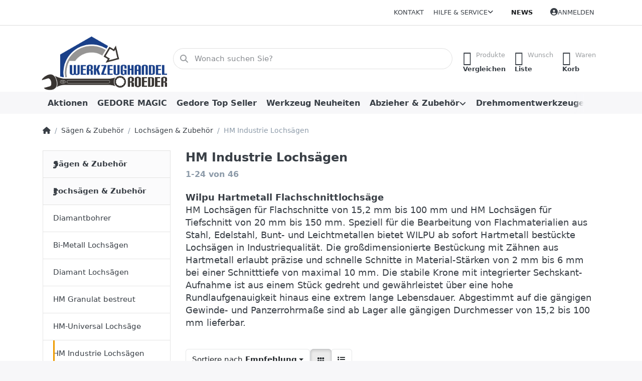

--- FILE ---
content_type: text/html; charset=utf-8
request_url: https://www.werkzeughandel-roeder.de/hm-industrie-lochsaegen
body_size: 55261
content:
<!DOCTYPE html>
<html data-pnotify-firstpos1="0" lang="de" dir="ltr">
<head>
    <meta charset="utf-8" />
    <meta name="viewport" content="width=device-width, initial-scale=1.0" />
    <meta name="HandheldFriendly" content="true" />
    <meta name="description" content="Wilpu HM Industrie Lochsägen für Flachschnitte u. Tiefschnitte von 15,2 mm bis 150 mm, speziell für die industrielle Bearbeitung von Flachmaterialien aus Stahl, Edelstahl, Bunt- und Leichtmetallen, großdimensionierter Hartmetallverzahnung zur Verfügung." />
    <meta name="keywords" content="Wilpu, HM, Lochsägen, für, Flachschnitte, HM, Lochsäge, Tiefschnitt, Stahl, Edelstahl, Buntmetall, und, Leichtmetall," />
    <meta name="generator" content="Smartstore 6.2.0.0" />
    <meta property="sm:root" content="/" />
    <meta name='__rvt' content='CfDJ8LUnMoegPWhNvGDbiMJ_JgCtQGFps7qMU46CcP5xZExKQ0HDKE6LSO7MSCirUtWY3Z6EREWCowSg3fVmSxErifamsS4J0EJYvRHdfy2SrldUHPYHlFFDPLmvKKeDZIjA_5N_sDxbw0StN8-QjhalVuo' />

    <meta name='accept-language' content='de-DE'/><title itemprop="name">Wilpu HM Lochsäge für Flachschnitt u. Tiefschnitt. Werkzeuge für Reparatur und Instandhaltung</title>

    


    <script>
    try {
        if (typeof navigator === 'undefined') navigator = {};
        const html = document.documentElement;
        const classList = html.classList;
        if (/Edge\/\d+/.test(navigator.userAgent)) { classList.add('edge'); }
        else if ('mozMatchesSelector' in html) { classList.add('moz'); }
        else if (/iPad|iPhone|iPod/.test(navigator.userAgent) && !window.MSStream) { classList.add('ios'); }
        else if ('webkitMatchesSelector' in html) { classList.add('wkit'); }
        else if (/constructor/i.test(window.HTMLElement)) { classList.add('safari'); };
        classList.add((this.top === this.window ? 'not-' : '') + 'framed');
    } catch (e) { }
</script>
    

    
    
    <link as="font" rel="preload" href="/lib/fa6/webfonts/fa-solid-900.woff2" crossorigin />
    <link as="font" rel="preload" href="/lib/fa6/webfonts/fa-regular-400.woff2" crossorigin />
    
    
        <link rel="stylesheet" href="/lib/fa6/css/all.min.css" crossorigin />
    


    
        <link href="/bundle/css/site-common.css?v=5RPXwEDibr6mGdrX41KL9HcYxg4" rel="stylesheet" type="text/css" />
    
    <link href="/themes/flex/theme.css?v=UjXgWlzT-KUEV2cOerHLK5KJMOI" rel="stylesheet" type="text/css" />


    
        <script src="/bundle/js/jquery.js?v=8_RozPc1R2yH47SeJ06zdSqIRgc"></script>
    <script data-origin="client-res">
	window.Res = {
"Common.Notification": "Benachrichtigung","Common.Close": "Schließen","Common.On": "An","Common.OK": "OK","Common.Cancel": "Abbrechen","Common.Off": "Aus","Common.Exit": "Beenden","Common.CtrlKey": "Strg","Common.ShiftKey": "Umschalt","Common.AltKey": "Alt","Common.DelKey": "Entf","Common.Done": "Erledigt","Common.Failed": "Fehlgeschlagen","Common.EnterKey": "Eingabe","Common.EscKey": "Esc","Common.DontAskAgain": "Nicht mehr fragen","Common.DontShowAgain": "Nicht mehr anzeigen","Common.MoveUp": "Nach oben","Common.MoveDown": "Nach unten","Common.CopyToClipboard": "In die Zwischenablage kopieren","Common.CopyToClipboard.Failed": "Kopieren ist fehlgeschlagen.","Common.CopyToClipboard.Succeeded": "Kopiert!","Products.Longdesc.More": "Mehr anzeigen","Products.Longdesc.Less": "Weniger anzeigen","Aria.Label.ShowPassword": "Passwort anzeigen","Aria.Label.HidePassword": "Passwort verbergen","Jquery.Validate.Email": "Bitte geben Sie eine gültige E-Mail-Adresse ein.","Jquery.Validate.Required": "Diese Angabe ist erforderlich.","Jquery.Validate.Remote": "Bitte korrigieren Sie dieses Feld.","Jquery.Validate.Url": "Bitte geben Sie eine gültige URL ein.","Jquery.Validate.Date": "Bitte geben Sie ein gültiges Datum ein.","Jquery.Validate.DateISO": "Bitte geben Sie ein gültiges Datum (nach ISO) ein.","Jquery.Validate.Number": "Bitte geben Sie eine gültige Nummer ein.","Jquery.Validate.Digits": "Bitte geben Sie nur Ziffern ein.","Jquery.Validate.Creditcard": "Bitte geben Sie eine gültige Kreditkartennummer ein.","Jquery.Validate.Equalto": "Wiederholen Sie bitte die Eingabe.","Jquery.Validate.Maxlength": "Bitte geben Sie nicht mehr als {0} Zeichen ein.","Jquery.Validate.Minlength": "Bitte geben Sie mindestens {0} Zeichen ein.","Jquery.Validate.Rangelength": "Die Länge der Eingabe darf minimal {0} und maximal {1} Zeichen lang sein.","jquery.Validate.Range": "Bitte geben Sie einen Wert zwischen {0} und {1} ein.","Jquery.Validate.Max": "Bitte geben Sie einen Wert kleiner oder gleich {0} ein.","Jquery.Validate.Min": "Bitte geben Sie einen Wert größer oder gleich {0} ein.","Admin.Common.AreYouSure": "Sind Sie sicher?","Admin.Common.AskToProceed": "Möchten Sie fortfahren?","FileUploader.Dropzone.Message": "Zum Hochladen Dateien hier ablegen oder klicken","FileUploader.Dropzone.DictDefaultMessage": "Dateien zum Hochladen hier ablegen","FileUploader.Dropzone.DictFallbackMessage": "Ihr Browser unterstützt keine Datei-Uploads per Drag\'n\'Drop.","FileUploader.Dropzone.DictFallbackText": "Bitte benutzen Sie das untenstehende Formular, um Ihre Dateien wie in längst vergangenen Zeiten hochzuladen.","FileUploader.Dropzone.DictFileTooBig": "Die Datei ist zu groß ({{filesize}}MB). Maximale Dateigröße: {{maxFilesize}}MB.","FileUploader.Dropzone.DictInvalidFileType": "Dateien dieses Typs können nicht hochgeladen werden.","FileUploader.Dropzone.DictResponseError": "Der Server gab die Antwort {{statusCode}} zurück.","FileUploader.Dropzone.DictCancelUpload": "Upload abbrechen","FileUploader.Dropzone.DictUploadCanceled": "Upload abgebrochen.","FileUploader.Dropzone.DictCancelUploadConfirmation": "Sind Sie sicher, dass Sie den Upload abbrechen wollen?","FileUploader.Dropzone.DictRemoveFile": "Datei entfernen","FileUploader.Dropzone.DictMaxFilesExceeded": "Sie können keine weiteren Dateien hochladen.","FileUploader.StatusWindow.Uploading.File": "Datei wird hochgeladen","FileUploader.StatusWindow.Uploading.Files": "Dateien werden hochgeladen","FileUploader.StatusWindow.Complete.File": "Upload abgeschlossen","FileUploader.StatusWindow.Complete.Files": "Uploads abgeschlossen","FileUploader.StatusWindow.Canceled.File": "Upload abgebrochen","FileUploader.StatusWindow.Canceled.Files": "Uploads abgebrochen",    };

    window.ClientId = "99878c8f-f6be-4c78-80d2-19990e83a658";
</script>

    <link rel="canonical" href="https://www.werkzeughandel-roeder.de/hm-industrie-lochsaegen" />
    <link href='https://www.werkzeughandel-roeder.de/news/rss' rel='alternate' type='application/rss+xml' title='Werkzeughandel Roeder - News' /><link as="image" rel="preload" href="//www.werkzeughandel-roeder.de/media/4944/content/4944.png" />
    <script src="/Modules/Smartstore.Google.Analytics/js/google-analytics.utils.js"></script>
<!--Google code for Analytics tracking--><script>var gaProperty='345072443';var disableStr='ga-disable-'+gaProperty;if(document.cookie.indexOf(disableStr+'=true')>-1){window[disableStr]=true;}
function gaOptout(){document.cookie=disableStr+'=true; expires=Thu, 31 Dec 2099 23:59:59 UTC; path=/';window[disableStr]=true;alert("Das Tracking ist jetzt deaktiviert");}
(function(i,s,o,g,r,a,m){i['GoogleAnalyticsObject']=r;i[r]=i[r]||function(){(i[r].q=i[r].q||[]).push(arguments)},i[r].l=1*new Date();a=s.createElement(o),m=s.getElementsByTagName(o)[0];a.async=1;a.src=g;m.parentNode.insertBefore(a,m)})(window,document,'script','//www.google-analytics.com/analytics.js','ga');ga('create','345072443','auto');ga('set','anonymizeIp',true);ga('send','pageview');</script><script data-origin='globalization'>document.addEventListener('DOMContentLoaded', function () { if (Smartstore.globalization) { Smartstore.globalization.culture = {"name":"de-DE","englishName":"German (Germany)","nativeName":"Deutsch (Deutschland)","isRTL":false,"language":"de","numberFormat":{",":".",".":",","pattern":[1],"decimals":3,"groupSizes":[3],"+":"+","-":"-","NaN":"NaN","negativeInfinity":"-∞","positiveInfinity":"∞","percent":{",":".",".":",","pattern":[0,0],"decimals":3,"groupSizes":[3],"symbol":"%"},"currency":{",":".",".":",","pattern":[8,3],"decimals":2,"groupSizes":[3],"symbol":"€"}},"dateTimeFormat":{"calendarName":"Gregorianischer Kalender","/":".",":":":","firstDay":1,"twoDigitYearMax":2049,"AM":["AM","am","AM"],"PM":["PM","pm","PM"],"days":{"names":["Sonntag","Montag","Dienstag","Mittwoch","Donnerstag","Freitag","Samstag"],"namesAbbr":["So","Mo","Di","Mi","Do","Fr","Sa"],"namesShort":["So.","Mo.","Di.","Mi.","Do.","Fr.","Sa."]},"months":{"names":["Januar","Februar","März","April","Mai","Juni","Juli","August","September","Oktober","November","Dezember",""],"namesAbbr":["Jan.","Feb.","März","Apr.","Mai","Juni","Juli","Aug.","Sept.","Okt.","Nov.","Dez.",""]},"patterns":{"d":"dd.MM.yyyy","D":"dddd, d. MMMM yyyy","t":"HH:mm","T":"HH:mm:ss","g":"dd.MM.yyyy HH:mm","G":"dd.MM.yyyy HH:mm:ss","f":"dddd, d. MMMM yyyy HH:mm:ss","F":"dddd, d. MMMM yyyy HH:mm:ss","M":"d. MMMM","Y":"MMMM yyyy","u":"yyyy'-'MM'-'dd HH':'mm':'ss'Z'"}}}; }; });</script><meta property='sm:pagedata' content='{"type":"category","id":"735","menuItemId":1,"entityId":735,"parentId":729}' />
    <meta property='og:site_name' content='Werkzeughandel Roeder' />
    <meta property='og:site' content='https://www.werkzeughandel-roeder.de/' />
    <meta property='og:url' content='https://www.werkzeughandel-roeder.de/hm-industrie-lochsaegen' />
    <meta property='og:type' content='product' />
    <meta property='og:title' content='HM Industrie Lochsägen' />
    <meta property='twitter:card' content='summary' />
    <meta property='twitter:title' content='HM Industrie Lochsägen' />

        <meta property='og:description' content='Wilpu HM Industrie Lochsägen für Flachschnitte u. Tiefschnitte von 15,2 mm bis 150 mm, speziell für die industrielle Bearbeitung von Flachmaterialien aus Stahl, Edelstahl, Bunt- und Leichtmetallen, großdimensionierter Hartmetallverzahnung zur Verfügung.' />
        <meta property='twitter:description' content='Wilpu HM Industrie Lochsägen für Flachschnitte u. Tiefschnitte von 15,2 mm bis 150 mm, speziell für die industrielle Bearbeitung von Flachmaterialien aus Stahl, Edelstahl, Bunt- und Leichtmetallen, großdimensionierter Hartmetallverzahnung zur Verfügung.' />



    
    
<meta name='robots' content='index, follow' />

    <script src="/js/smartstore.globalization.adapter.js"></script>

    



    <link rel="shortcut icon" href='/favicon.ico' />



</head>

<body class="lyt-cols-2">
    

<script defer src="https://analytics.smartstore.com/script.js" data-website-id="415e69d4-f028-4b86-980e-a1991875cd1b"></script>

    

<a href="#content-center" id="skip-to-content" class="btn btn-primary btn-lg rounded-pill">
    Zum Hauptinhalt springen
</a>

<div id="page">
    <div class="canvas-blocker canvas-slidable"></div>

    <div class="page-main canvas-slidable">

        <header id="header">
            <div class="menubar-section d-none d-lg-block menubar-light">
                <div class="container menubar-container">
                    



<nav class="menubar navbar navbar-slide">

    <div class="menubar-group ml-0">
    </div>

    <div class="menubar-group ml-auto">
        

            <a class="menubar-link" href="/contactus">Kontakt</a>

        


<div class="cms-menu cms-menu-dropdown" data-menu-name="helpandservice">
    <div class="dropdown">
        <a id="helpandservice-opener" data-toggle="dropdown" aria-haspopup="listbox" aria-expanded="false" href="#" rel="nofollow" class="menubar-link">
            <span>Hilfe &amp; Service</span>
            <i class="fal fa-angle-down menubar-caret"></i>
        </a>
        <div class="dropdown-menu" aria-labelledby="helpandservice-opener" role="listbox" aria-hidden="true">
                <a href="/newproducts" role="option" class="dropdown-item menu-link">
                    <span>Neu eingetroffen</span>
                </a>
                <a href="/manufacturer/all" role="option" class="dropdown-item menu-link">
                    <span>Alle Marken</span>
                </a>
                <a href="/recentlyviewedproducts" role="option" class="dropdown-item menu-link">
                    <span>Zuletzt angesehen</span>
                </a>
                <a href="/compareproducts" role="option" class="dropdown-item menu-link">
                    <span>Produktliste vergleichen</span>
                </a>
                        <div class="dropdown-divider"></div>
                <a href="/aboutus" role="option" class="dropdown-item menu-link">
                    <span>Über uns</span>
                </a>
                <a href="/disclaimer" role="option" class="dropdown-item menu-link">
                    <span>Widerrufsrecht</span>
                </a>
                <a href="/shippinginfo" role="option" class="dropdown-item menu-link">
                    <span>Versand und Rücksendungen</span>
                </a>
                <a href="/conditionsofuse" role="option" class="dropdown-item menu-link">
                    <span>AGB</span>
                </a>
                <a href="/produktflyer" role="option" class="dropdown-item menu-link">
                    <span>Kataloge Prospekte</span>
                </a>
        </div>
    </div>
</div>



    </div>

    <div class="menubar-group menubar-group--special">

        <a class='menubar-link' href='/news'>News</a>
        
    </div>

    <div id="menubar-my-account" class="menubar-group">
        <div class="dropdown">
            <a class="menubar-link" aria-haspopup="true" aria-expanded="false" href="/login?returnUrl=%2Fhm-industrie-lochsaegen" rel="nofollow">
                <i class="fal fa-user-circle menubar-icon"></i>

                    <span>Anmelden</span>
            </a>

        </div>
        
    </div>

    

</nav>


                </div>
            </div>
            <div class="shopbar-section shopbar-light">
                <div class="container shopbar-container">
                    
<div class="shopbar">
    <div class="shopbar-col-group shopbar-col-group-brand">
        <div class="shopbar-col shop-logo">
            
<a class="brand" href="/">
        
        <img src='//www.werkzeughandel-roeder.de/media/4944/content/4944.png' alt="Werkzeughandel Roeder" title="Werkzeughandel Roeder" class="img-fluid" width="325" height="147" />
</a>

        </div>
        <div class="shopbar-col shopbar-search">
            
                


<form action="/search" class="instasearch-form has-icon" method="get" role="search">
    <span id="instasearch-desc-search-search" class="sr-only">
        Geben Sie einen Suchbegriff ein. Während Sie tippen, erscheinen automatisch erste Ergebnisse. Drücken Sie die Eingabetaste, um alle Ergebnisse aufzurufen.
    </span>
    <input type="search" class="instasearch-term form-control text-truncate" name="q" placeholder="Wonach suchen Sie?" aria-label="Wonach suchen Sie?" aria-describedby="instasearch-desc-search-search" data-instasearch="true" data-minlength="3" data-showthumbs="true" data-url="/instantsearch" data-origin="Search/Search" autocomplete="off" />

    <div class="instasearch-addon d-flex align-items-center justify-content-center">
        <button type="button" class="instasearch-clear input-clear" aria-label="Suchbegriff löschen">
            <i class="fa fa-xmark"></i>
        </button>
    </div>
    <span class="input-group-icon instasearch-icon">
        <button type="submit" class="instasearch-submit input-clear bg-transparent" tabindex="-1" aria-hidden="true">
            <i class="fa fa-magnifying-glass"></i>
        </button>
    </span>
    <div class="instasearch-drop">
        <div class="instasearch-drop-body clearfix"></div>
    </div>

    
</form>
            
        </div>
    </div>

    <div class="shopbar-col-group shopbar-col-group-tools">
        

<div class="shopbar-col shopbar-tools" data-summary-href="/shoppingcart/cartsummary?cart=True&amp;wishlist=True&amp;compare=True" style="--sb-tool-padding-x: 0.25rem">

    <div class="shopbar-tool d-lg-none" id="shopbar-menu">
        <a id="offcanvas-menu-opener" class="shopbar-button" href="#" data-placement="start" data-target="#offcanvas-menu" aria-controls="offcanvas-menu" aria-expanded="false" data-autohide="true" data-disablescrolling="true" data-fullscreen="false" data-toggle="offcanvas">
            <span class="shopbar-button-icon" aria-hidden="true">
                <i class="icm icm-menu"></i>
            </span>
            <span class="shopbar-button-label-sm">
                Menü
            </span>
        </a>
    </div>

    

    <div class="shopbar-tool d-lg-none" id="shopbar-user">
        <a class="shopbar-button" href="/login">
            <span class="shopbar-button-icon" aria-hidden="true">
                <i class="icm icm-user"></i>
            </span>
            <span class="shopbar-button-label-sm">
                Anmelden
            </span>
        </a>
    </div>

    <div class="shopbar-tool" id="shopbar-compare" data-target="#compare-tab">
        <a data-summary-href="/shoppingcart/cartsummary?compare=True" aria-controls="offcanvas-cart" aria-expanded="false" class="shopbar-button navbar-toggler" data-autohide="true" data-disablescrolling="true" data-fullscreen="false" data-placement="end" data-target="#offcanvas-cart" data-toggle="offcanvas" href="/compareproducts">
            <span class="shopbar-button-icon" aria-hidden="true">
                <i class="icm icm-repeat"></i>
                <span class='badge badge-pill badge-counter badge-counter-ring label-cart-amount badge-warning' data-bind-to="CompareItemsCount" style="display: none">
                    0
                </span>
            </span>
            <span class="shopbar-button-label" aria-label="Vergleichen">
                <span>Produkte</span><br />
                <strong>Vergleichen</strong>
            </span>
            <span class="shopbar-button-label-sm">
                Vergleichen
            </span>
        </a>
    </div>

    <div class="shopbar-tool" id="shopbar-wishlist" data-target="#wishlist-tab">
        <a data-summary-href="/shoppingcart/cartsummary?wishlist=True" aria-controls="offcanvas-cart" aria-expanded="false" class="shopbar-button navbar-toggler" data-autohide="true" data-disablescrolling="true" data-fullscreen="false" data-placement="end" data-target="#offcanvas-cart" data-toggle="offcanvas" href="/wishlist">
            <span class="shopbar-button-icon" aria-hidden="true">
                <i class="icm icm-heart"></i>
                <span class='badge badge-pill badge-counter badge-counter-ring label-cart-amount badge-warning' data-bind-to="WishlistItemsCount" style="display: none">
                    0
                </span>
            </span>
            <span class="shopbar-button-label" aria-label="Wunschliste">
                <span>Wunsch</span><br />
                <strong>Liste</strong>
            </span>
            <span class="shopbar-button-label-sm">
                Wunschliste
            </span>
        </a>
    </div>

    <div class="shopbar-tool" id="shopbar-cart" data-target="#cart-tab">
        <a data-summary-href="/shoppingcart/cartsummary?cart=True" aria-controls="offcanvas-cart" aria-expanded="false" class="shopbar-button navbar-toggler" data-autohide="true" data-disablescrolling="true" data-fullscreen="false" data-placement="end" data-target="#offcanvas-cart" data-toggle="offcanvas" href="/cart">
            <span class="shopbar-button-icon" aria-hidden="true">
                <i class="icm icm-bag"></i>
                <span class='badge badge-pill badge-counter badge-counter-ring label-cart-amount badge-warning' data-bind-to="CartItemsCount" style="display: none">
                    0
                </span>
            </span>
            <span class="shopbar-button-label" aria-label="Warenkorb">
                <span>Waren</span><br />
                <strong>Korb</strong>
            </span>
            <span class="shopbar-button-label-sm">
                Warenkorb
            </span>
        </a>
    </div>

    
</div>




    </div>
</div>
                </div>
            </div>
            <div class="megamenu-section d-none d-lg-block">
                <nav class="navbar navbar-light" aria-label="Hauptnavigation">
                    <div class="container megamenu-container">
                        



<div class="mainmenu megamenu megamenu-blend--next">
    



<div class="cms-menu cms-menu-navbar" data-menu-name="main">
    <div class="megamenu-nav megamenu-nav--prev alpha">
        <a href="#" class="megamenu-nav-btn btn btn-clear-dark btn-icon btn-sm" tabindex="-1" aria-hidden="true">
            <i class="far fa-chevron-left megamenu-nav-btn-icon"></i>
        </a>
    </div>

    <ul class="navbar-nav nav flex-row flex-nowrap" id="menu-main" role="menubar">

            <li id="main-nav-item-46927" data-id="46927" role="none" class="nav-item">
                <a id="main-nav-item-link-46927" href="/aktionen" class="nav-link menu-link" role="menuitem" tabindex="0">
                    <span>Aktionen</span>
                </a>
            </li>
            <li id="main-nav-item-46928" data-id="46928" role="none" class="nav-item">
                <a id="main-nav-item-link-46928" href="/gedore-magic" class="nav-link menu-link" role="menuitem" tabindex="-1">
                    <span>GEDORE MAGIC</span>
                </a>
            </li>
            <li id="main-nav-item-46929" data-id="46929" role="none" class="nav-item">
                <a id="main-nav-item-link-46929" href="/gedore-top-seller" class="nav-link menu-link" role="menuitem" tabindex="-1">
                    <span>Gedore Top Seller</span>
                </a>
            </li>
            <li id="main-nav-item-46930" data-id="46930" role="none" class="nav-item">
                <a id="main-nav-item-link-46930" href="/werkzeug-neuheiten" class="nav-link menu-link" role="menuitem" tabindex="-1">
                    <span>Werkzeug Neuheiten</span>
                </a>
            </li>
            <li id="main-nav-item-46931" data-id="46931" role="none" class="nav-item dropdown-submenu">
                <a id="main-nav-item-link-46931" href="/abzieher-zubehoer" aria-controls="dropdown-menu-46931" aria-expanded="false" aria-haspopup="menu" class="nav-link menu-link dropdown-toggle" data-target="#dropdown-menu-46931" role="menuitem" tabindex="-1">
                    <span>Abzieher &amp; Zubehör</span>
                </a>
            </li>
            <li id="main-nav-item-46956" data-id="46956" role="none" class="nav-item dropdown-submenu">
                <a id="main-nav-item-link-46956" href="/drehmomentwerkzeuge" aria-controls="dropdown-menu-46956" aria-expanded="false" aria-haspopup="menu" class="nav-link menu-link dropdown-toggle" data-target="#dropdown-menu-46956" role="menuitem" tabindex="-1">
                    <span>Drehmomentwerkzeuge</span>
                </a>
            </li>

            <li class="nav-item dropdown" data-id="-1">
                <a href="#" class="nav-link dropdown-toggle" aria-expanded="false" data-target="#dropdown-menu--1">
                    Mehr
                </a>
            </li>
    </ul>

    <div class="megamenu-nav megamenu-nav--next omega">
        <a href="#" class="megamenu-nav-btn btn btn-clear-dark btn-icon btn-sm" tabindex="-1" aria-hidden="true">
            <i class="far fa-chevron-right megamenu-nav-btn-icon"></i>
        </a>
    </div>
</div>
</div>

<div class="megamenu-dropdown-container container" style="--mm-drop-min-height: 370px">
        <div id="dropdown-menu-46927"
             data-id="46927"
             data-entity-id="1"
             data-entity-name="Category"
             data-display-rotator="false"
             role="menu"
             aria-labelledby="main-nav-item-link-46927"
             aria-hidden="true">

            <div class="dropdown-menu megamenu-dropdown">
                

                <div class="row megamenu-dropdown-row">


                </div>

                

                

            </div>

        </div>
        <div id="dropdown-menu-46928"
             data-id="46928"
             data-entity-id="2"
             data-entity-name="Category"
             data-display-rotator="false"
             role="menu"
             aria-labelledby="main-nav-item-link-46928"
             aria-hidden="true">

            <div class="dropdown-menu megamenu-dropdown">
                

                <div class="row megamenu-dropdown-row">


                </div>

                

                

            </div>

        </div>
        <div id="dropdown-menu-46929"
             data-id="46929"
             data-entity-id="999"
             data-entity-name="Category"
             data-display-rotator="false"
             role="menu"
             aria-labelledby="main-nav-item-link-46929"
             aria-hidden="true">

            <div class="dropdown-menu megamenu-dropdown">
                

                <div class="row megamenu-dropdown-row">


                </div>

                

                

            </div>

        </div>
        <div id="dropdown-menu-46930"
             data-id="46930"
             data-entity-id="3"
             data-entity-name="Category"
             data-display-rotator="false"
             role="menu"
             aria-labelledby="main-nav-item-link-46930"
             aria-hidden="true">

            <div class="dropdown-menu megamenu-dropdown">
                

                <div class="row megamenu-dropdown-row">


                </div>

                

                

            </div>

        </div>
        <div id="dropdown-menu-46931"
             data-id="46931"
             data-entity-id="4"
             data-entity-name="Category"
             data-display-rotator="false"
             role="menu"
             aria-labelledby="main-nav-item-link-46931"
             aria-hidden="true">

            <div class="dropdown-menu megamenu-dropdown">
                

                <div class="row megamenu-dropdown-row">
                        <div class="col-md-3 col-sm-6 text-md-center megamenu-col overflow-hidden megamenu-cat-img">
                            <img src="//www.werkzeughandel-roeder.de/media/10/catalog/abzieher-zubehor.jpg?size=512" alt="Abzieher &amp; Zubehör" loading="lazy" class="img-fluid xp-2" />
                            
                        </div>

                        <div class="col-md-3 col-sm-6 megamenu-col">
                                <div class="megamenu-dropdown-item">
                                        <a href="/innenauszieher" id="dropdown-heading-46932" data-id="46932" class="megamenu-dropdown-heading" role="menuitem" tabindex="-1">
                                            <span>Innenauszieher</span>
                                        </a>

                                </div>
                                <div class="megamenu-dropdown-item">
                                        <a href="/mutternsprenger" id="dropdown-heading-46933" data-id="46933" class="megamenu-dropdown-heading" role="menuitem" tabindex="-1">
                                            <span>Mutternsprenger</span>
                                        </a>

                                </div>
                                <div class="megamenu-dropdown-item">
                                        <a href="/abzieher-2-armig" id="dropdown-heading-46934" data-id="46934" class="megamenu-dropdown-heading" role="menuitem" tabindex="-1">
                                            <span>Abzieher 2 armig</span>
                                        </a>

        <div class="megamenu-subitems block">
                <span class="megamenu-subitem-wrap">
                    <a href="/abzieher-zubehoer-2-armig" id="megamenu-subitem-46935" data-id="46935" class="megamenu-subitem focus-inset text-truncate" role="menuitem" tabindex="-1"><span>Abzieher-Zubehör 2 armig</span></a>
                </span>

        </div>
                                </div>
                                <div class="megamenu-dropdown-item">
                                        <a href="/abzieher-3-armig" id="dropdown-heading-46936" data-id="46936" class="megamenu-dropdown-heading" role="menuitem" tabindex="-1">
                                            <span>Abzieher 3 armig</span>
                                        </a>

        <div class="megamenu-subitems block">
                <span class="megamenu-subitem-wrap">
                    <a href="/abzieher-zubehoer-3-armig" id="megamenu-subitem-46937" data-id="46937" class="megamenu-subitem focus-inset text-truncate" role="menuitem" tabindex="-1"><span>Abzieher Zubehör 3 armig</span></a>
                </span>

        </div>
                                </div>
                                <div class="megamenu-dropdown-item">
                                        <a href="/lenkradabzieher" id="dropdown-heading-46938" data-id="46938" class="megamenu-dropdown-heading" role="menuitem" tabindex="-1">
                                            <span>Lenkradabzieher</span>
                                        </a>

                                </div>
                                <div class="megamenu-dropdown-item">
                                        <a href="/gleithammer-135" id="dropdown-heading-46939" data-id="46939" class="megamenu-dropdown-heading" role="menuitem" tabindex="-1">
                                            <span>Gleithammer 1.35</span>
                                        </a>

                                </div>
                                <div class="megamenu-dropdown-item">
                                        <a href="/abziehvorrichtung" id="dropdown-heading-46940" data-id="46940" class="megamenu-dropdown-heading" role="menuitem" tabindex="-1">
                                            <span>Abziehvorrichtung</span>
                                        </a>

        <div class="megamenu-subitems block">
                <span class="megamenu-subitem-wrap">
                    <a href="/zubehoer-abziehvorrichtung" id="megamenu-subitem-46941" data-id="46941" class="megamenu-subitem focus-inset text-truncate" role="menuitem" tabindex="-1"><span>Zubehör-Abziehvorrichtung</span></a>
                </span>

        </div>
                                </div>
                                <div class="megamenu-dropdown-item">
                                        <a href="/radnabenabzieher" id="dropdown-heading-46942" data-id="46942" class="megamenu-dropdown-heading" role="menuitem" tabindex="-1">
                                            <span>Radnabenabzieher</span>
                                        </a>

                                </div>
                                <div class="megamenu-dropdown-item">
                                        <a href="/kugellager-abzieher" id="dropdown-heading-46943" data-id="46943" class="megamenu-dropdown-heading" role="menuitem" tabindex="-1">
                                            <span>Kugellager Abzieher</span>
                                        </a>

        <div class="megamenu-subitems block">
                <span class="megamenu-subitem-wrap">
                    <a href="/zubehoer-129" id="megamenu-subitem-46944" data-id="46944" class="megamenu-subitem focus-inset text-truncate" role="menuitem" tabindex="-1"><span>Zubehoer 1.29</span></a>
                </span>

        </div>
                                </div>
                                <div class="megamenu-dropdown-item">
                                        <a href="/abzieher-satz-set" id="dropdown-heading-46945" data-id="46945" class="megamenu-dropdown-heading" role="menuitem" tabindex="-1">
                                            <span>Abzieher Satz &amp; Set</span>
                                        </a>

                                </div>
                                <div class="megamenu-dropdown-item">
                                        <a href="/abzieher-hydraulisch" id="dropdown-heading-46946" data-id="46946" class="megamenu-dropdown-heading" role="menuitem" tabindex="-1">
                                            <span>Abzieher-Hydraulisch</span>
                                        </a>

        <div class="megamenu-subitems block">
                <span class="megamenu-subitem-wrap">
                    <a href="/zubehoer-abzieher" id="megamenu-subitem-46947" data-id="46947" class="megamenu-subitem focus-inset text-truncate" role="menuitem" tabindex="-1"><span>Zubehör-Abzieher</span></a>
                </span>

        </div>
                                </div>
                        </div>
                        <div class="col-md-3 col-sm-6 megamenu-col">
                                <div class="megamenu-dropdown-item">
                                        <a href="/stehbolzenausdreher" id="dropdown-heading-46948" data-id="46948" class="megamenu-dropdown-heading" role="menuitem" tabindex="-1">
                                            <span>Stehbolzenausdreher</span>
                                        </a>

                                </div>
                                <div class="megamenu-dropdown-item">
                                        <a href="/kugelgelenk-abzieher" id="dropdown-heading-46949" data-id="46949" class="megamenu-dropdown-heading" role="menuitem" tabindex="-1">
                                            <span>Kugelgelenk-Abzieher</span>
                                        </a>

                                </div>
                                <div class="megamenu-dropdown-item">
                                        <a href="/gewindeadapter-satz" id="dropdown-heading-46950" data-id="46950" class="megamenu-dropdown-heading" role="menuitem" tabindex="-1">
                                            <span>Gewindeadapter &amp; Satz</span>
                                        </a>

                                </div>
                                <div class="megamenu-dropdown-item">
                                        <a href="/kugellager-abzieher-satz" id="dropdown-heading-46951" data-id="46951" class="megamenu-dropdown-heading" role="menuitem" tabindex="-1">
                                            <span>Kugellager Abzieher Satz</span>
                                        </a>

        <div class="megamenu-subitems block">
                <span class="megamenu-subitem-wrap">
                    <a href="/zubehoer-abziehsatz-plus" id="megamenu-subitem-46952" data-id="46952" class="megamenu-subitem focus-inset text-truncate" role="menuitem" tabindex="-1"><span>Zubehör-Abziehsatz Plus</span></a>
                </span>

        </div>
                                </div>
                                <div class="megamenu-dropdown-item">
                                        <a href="/pkw-lkw-federspanner" id="dropdown-heading-46953" data-id="46953" class="megamenu-dropdown-heading" role="menuitem" tabindex="-1">
                                            <span>PKW &amp; LKW Federspanner</span>
                                        </a>

                                </div>
                                <div class="megamenu-dropdown-item">
                                        <a href="/universal-abzieher-2-3-armig" id="dropdown-heading-46954" data-id="46954" class="megamenu-dropdown-heading" role="menuitem" tabindex="-1">
                                            <span>Universal-Abzieher 2 &amp; 3 armig</span>
                                        </a>

                                </div>
                                <div class="megamenu-dropdown-item">
                                        <a href="/polklemmenabzieher-2-3-armig" id="dropdown-heading-46955" data-id="46955" class="megamenu-dropdown-heading" role="menuitem" tabindex="-1">
                                            <span>Polklemmenabzieher 2 &amp; 3 armig</span>
                                        </a>

                                </div>
                        </div>

                </div>

                

                

            </div>

        </div>
        <div id="dropdown-menu-46956"
             data-id="46956"
             data-entity-id="277"
             data-entity-name="Category"
             data-display-rotator="false"
             role="menu"
             aria-labelledby="main-nav-item-link-46956"
             aria-hidden="true">

            <div class="dropdown-menu megamenu-dropdown">
                

                <div class="row megamenu-dropdown-row">
                        <div class="col-md-3 col-sm-6 text-md-center megamenu-col overflow-hidden megamenu-cat-img">
                            <img src="//www.werkzeughandel-roeder.de/media/257/catalog/drehmomentwerkzeuge.jpg?size=512" alt="Drehmomentwerkzeuge" loading="lazy" class="img-fluid xp-2" />
                            
                        </div>

                        <div class="col-md-3 col-sm-6 megamenu-col">
                                <div class="megamenu-dropdown-item">
                                        <a href="/dremometer" id="dropdown-heading-46957" data-id="46957" class="megamenu-dropdown-heading" role="menuitem" tabindex="-1">
                                            <span>Dremometer</span>
                                        </a>

                                </div>
                                <div class="megamenu-dropdown-item">
                                        <a href="/mess-pruefuhr" id="dropdown-heading-46958" data-id="46958" class="megamenu-dropdown-heading" role="menuitem" tabindex="-1">
                                            <span>Mess- Prüfuhr</span>
                                        </a>

        <div class="megamenu-subitems block">
                <span class="megamenu-subitem-wrap">
                    <a href="/drehwinkel-messgeraet" id="megamenu-subitem-46959" data-id="46959" class="megamenu-subitem focus-inset text-truncate" role="menuitem" tabindex="-1"><span>Drehwinkel-Messgerät</span></a>
                </span>
                <span class="megamenu-subitem-wrap">
                    <a href="/drehmoment-pruefschrauber" id="megamenu-subitem-46960" data-id="46960" class="megamenu-subitem focus-inset text-truncate" role="menuitem" tabindex="-1"><span>Drehmoment-Prüfschrauber</span></a>
                </span>
                <span class="megamenu-subitem-wrap">
                    <a href="/dremometschluessel-pruefuhr" id="megamenu-subitem-46961" data-id="46961" class="megamenu-subitem focus-inset text-truncate" role="menuitem" tabindex="-1"><span>Dremometschlüssel-Prüfuhr</span></a>
                </span>
                <span class="megamenu-subitem-wrap">
                    <a href="/elektronisches-torsions-pruefgeraet" id="megamenu-subitem-46962" data-id="46962" class="megamenu-subitem focus-inset text-truncate" role="menuitem" tabindex="-1"><span>Elektronisches Torsions- Prüfgerät</span></a>
                </span>

        </div>
                                </div>
                                <div class="megamenu-dropdown-item">
                                        <a href="/drehmomentgriff" id="dropdown-heading-46963" data-id="46963" class="megamenu-dropdown-heading" role="menuitem" tabindex="-1">
                                            <span>Drehmomentgriff</span>
                                        </a>

        <div class="megamenu-subitems block">
                <span class="megamenu-subitem-wrap">
                    <a href="/einsteckklinge" id="megamenu-subitem-46964" data-id="46964" class="megamenu-subitem focus-inset text-truncate" role="menuitem" tabindex="-1"><span>Einsteckklinge</span></a>
                </span>

        </div>
                                </div>
                                <div class="megamenu-dropdown-item">
                                        <a href="/drehmomentschluessel-2" id="dropdown-heading-46965" data-id="46965" class="megamenu-dropdown-heading" role="menuitem" tabindex="-1">
                                            <span>Drehmomentschlüssel</span>
                                        </a>

        <div class="megamenu-subitems block">
                <span class="megamenu-subitem-wrap">
                    <a href="/torcoflex" id="megamenu-subitem-46966" data-id="46966" class="megamenu-subitem focus-inset text-truncate" role="menuitem" tabindex="-1"><span>Torcoflex</span></a>
                </span>
                <span class="megamenu-subitem-wrap">
                    <a href="/e-torc" id="megamenu-subitem-46967" data-id="46967" class="megamenu-subitem focus-inset text-truncate" role="menuitem" tabindex="-1"><span>E-Torc</span></a>
                </span>
                <span class="megamenu-subitem-wrap">
                    <a href="/torcofix" id="megamenu-subitem-46968" data-id="46968" class="megamenu-subitem focus-inset text-truncate" role="menuitem" tabindex="-1"><span>Torcofix</span></a>
                </span>
                <span class="megamenu-subitem-wrap">
                    <a href="/torcotronic" id="megamenu-subitem-46969" data-id="46969" class="megamenu-subitem focus-inset text-truncate" role="menuitem" tabindex="-1"><span>Torcotronic</span></a>
                </span>
                <span class="megamenu-subitem-wrap">
                    <a href="/dremaster-k" id="megamenu-subitem-46970" data-id="46970" class="megamenu-subitem focus-inset text-truncate" role="menuitem" tabindex="-1"><span>DREMASTER K</span></a>
                </span>
                <span class="megamenu-subitem-wrap">
                    <a href="/dremaster-z" id="megamenu-subitem-46971" data-id="46971" class="megamenu-subitem focus-inset text-truncate" role="menuitem" tabindex="-1"><span>DREMASTER Z</span></a>
                </span>
                <span class="megamenu-subitem-wrap">
                    <a href="/dremaster-uk" id="megamenu-subitem-46972" data-id="46972" class="megamenu-subitem focus-inset text-truncate" role="menuitem" tabindex="-1"><span>DREMASTER UK</span></a>
                </span>
                <span class="megamenu-subitem-wrap">
                    <a href="/dremaster-se" id="megamenu-subitem-46973" data-id="46973" class="megamenu-subitem focus-inset text-truncate" role="menuitem" tabindex="-1"><span>DREMASTER SE</span></a>
                </span>

                <span class="megamenu-subitem-wrap w-100">
                    <a class="megamenu-subitem more-link focus-inset fwm" href="/drehmomentschluessel-2" role="menuitem">
                        <span>mehr...</span>
                    </a>
                </span>
        </div>
                                </div>
                        </div>
                        <div class="col-md-3 col-sm-6 megamenu-col">
                                <div class="megamenu-dropdown-item">
                                        <a href="/ein-aufsteckschluessel" id="dropdown-heading-46981" data-id="46981" class="megamenu-dropdown-heading" role="menuitem" tabindex="-1">
                                            <span>Ein- Aufsteckschlüssel</span>
                                        </a>

        <div class="megamenu-subitems block">
                <span class="megamenu-subitem-wrap">
                    <a href="/maulvorsatz" id="megamenu-subitem-46982" data-id="46982" class="megamenu-subitem focus-inset text-truncate" role="menuitem" tabindex="-1"><span>Maulvorsatz</span></a>
                </span>
                <span class="megamenu-subitem-wrap">
                    <a href="/ringvorsatz" id="megamenu-subitem-46983" data-id="46983" class="megamenu-subitem focus-inset text-truncate" role="menuitem" tabindex="-1"><span>Ringvorsatz</span></a>
                </span>
                <span class="megamenu-subitem-wrap">
                    <a href="/vorsatzstueck" id="megamenu-subitem-46984" data-id="46984" class="megamenu-subitem focus-inset text-truncate" role="menuitem" tabindex="-1"><span>Vorsatzstück</span></a>
                </span>
                <span class="megamenu-subitem-wrap">
                    <a href="/einsteckvierkant" id="megamenu-subitem-46985" data-id="46985" class="megamenu-subitem focus-inset text-truncate" role="menuitem" tabindex="-1"><span>Einsteckvierkant</span></a>
                </span>
                <span class="megamenu-subitem-wrap">
                    <a href="/aufsteckknarren" id="megamenu-subitem-46986" data-id="46986" class="megamenu-subitem focus-inset text-truncate" role="menuitem" tabindex="-1"><span>Aufsteckknarren</span></a>
                </span>
                <span class="megamenu-subitem-wrap">
                    <a href="/zugringschluessel" id="megamenu-subitem-46987" data-id="46987" class="megamenu-subitem focus-inset text-truncate" role="menuitem" tabindex="-1"><span>Zugringschlüssel</span></a>
                </span>
                <span class="megamenu-subitem-wrap">
                    <a href="/einsteckringschluessel" id="megamenu-subitem-46988" data-id="46988" class="megamenu-subitem focus-inset text-truncate" role="menuitem" tabindex="-1"><span>Einsteckringschlüssel</span></a>
                </span>
                <span class="megamenu-subitem-wrap">
                    <a href="/einsteckmaulschluessel" id="megamenu-subitem-46989" data-id="46989" class="megamenu-subitem focus-inset text-truncate" role="menuitem" tabindex="-1"><span>Einsteckmaulschlüssel</span></a>
                </span>

                <span class="megamenu-subitem-wrap w-100">
                    <a class="megamenu-subitem more-link focus-inset fwm" href="/ein-aufsteckschluessel" role="menuitem">
                        <span>mehr...</span>
                    </a>
                </span>
        </div>
                                </div>
                                <div class="megamenu-dropdown-item">
                                        <a href="/drehmomentvervielfaeltiger" id="dropdown-heading-46996" data-id="46996" class="megamenu-dropdown-heading" role="menuitem" tabindex="-1">
                                            <span>Drehmomentvervielfältiger</span>
                                        </a>

                                </div>
                        </div>

                </div>

                

                

            </div>

        </div>
        <div id="dropdown-menu-46997"
             data-id="46997"
             data-entity-id="35"
             data-entity-name="Category"
             data-display-rotator="false"
             role="menu"
             aria-labelledby="main-nav-item-link-46997"
             aria-hidden="true">

            <div class="dropdown-menu megamenu-dropdown">
                

                <div class="row megamenu-dropdown-row">
                        <div class="col-md-3 col-sm-6 text-md-center megamenu-col overflow-hidden megamenu-cat-img">
                            <img src="//www.werkzeughandel-roeder.de/media/38/catalog/bit-programm.jpg?size=512" alt="Bit-Programm" loading="lazy" class="img-fluid xp-2" />
                            
                        </div>

                        <div class="col-md-3 col-sm-6 megamenu-col">
                                <div class="megamenu-dropdown-item">
                                        <a href="/minibit-schlitz" id="dropdown-heading-46998" data-id="46998" class="megamenu-dropdown-heading" role="menuitem" tabindex="-1">
                                            <span>Minibit Schlitz</span>
                                        </a>

                                </div>
                                <div class="megamenu-dropdown-item">
                                        <a href="/minibit-6-kt-tx-pz-ph" id="dropdown-heading-46999" data-id="46999" class="megamenu-dropdown-heading" role="menuitem" tabindex="-1">
                                            <span>Minibit 6 kt, TX, PZ &amp; PH</span>
                                        </a>

                                </div>
                                <div class="megamenu-dropdown-item">
                                        <a href="/minibit-set" id="dropdown-heading-47000" data-id="47000" class="megamenu-dropdown-heading" role="menuitem" tabindex="-1">
                                            <span>Minibit-Set</span>
                                        </a>

                                </div>
                                <div class="megamenu-dropdown-item">
                                        <a href="/bit-knarre" id="dropdown-heading-47001" data-id="47001" class="megamenu-dropdown-heading" role="menuitem" tabindex="-1">
                                            <span>Bit-Knarre</span>
                                        </a>

                                </div>
                                <div class="megamenu-dropdown-item">
                                        <a href="/bit-adapter" id="dropdown-heading-47002" data-id="47002" class="megamenu-dropdown-heading" role="menuitem" tabindex="-1">
                                            <span>Bit-Adapter</span>
                                        </a>

                                </div>
                                <div class="megamenu-dropdown-item">
                                        <a href="/bit-sortiment-tx-pz-ph" id="dropdown-heading-47003" data-id="47003" class="megamenu-dropdown-heading" role="menuitem" tabindex="-1">
                                            <span>Bit-Sortiment TX PZ PH</span>
                                        </a>

                                </div>
                                <div class="megamenu-dropdown-item">
                                        <a href="/bit-schraubendreher" id="dropdown-heading-47004" data-id="47004" class="megamenu-dropdown-heading" role="menuitem" tabindex="-1">
                                            <span>Bit-Schraubendreher</span>
                                        </a>

                                </div>
                                <div class="megamenu-dropdown-item">
                                        <a href="/bit-innen-6-kant" id="dropdown-heading-47005" data-id="47005" class="megamenu-dropdown-heading" role="menuitem" tabindex="-1">
                                            <span>Bit Innen-6-kant</span>
                                        </a>

                                </div>
                                <div class="megamenu-dropdown-item">
                                        <a href="/schraubendreherbit-schlitz-ribe" id="dropdown-heading-47006" data-id="47006" class="megamenu-dropdown-heading" role="menuitem" tabindex="-1">
                                            <span>Schraubendreherbit Schlitz &amp; RIBE</span>
                                        </a>

                                </div>
                                <div class="megamenu-dropdown-item">
                                        <a href="/schraubendreherbit-794-mm-5-16-af" id="dropdown-heading-47007" data-id="47007" class="megamenu-dropdown-heading" role="menuitem" tabindex="-1">
                                            <span>Schraubendreherbit 5/16 AF</span>
                                        </a>

                                </div>
                                <div class="megamenu-dropdown-item">
                                        <a href="/schraubendreherbit-pz-ph" id="dropdown-heading-47008" data-id="47008" class="megamenu-dropdown-heading" role="menuitem" tabindex="-1">
                                            <span>Schraubendreherbit PZ-PH</span>
                                        </a>

                                </div>
                                <div class="megamenu-dropdown-item">
                                        <a href="/schraubendreherbit-tx" id="dropdown-heading-47009" data-id="47009" class="megamenu-dropdown-heading" role="menuitem" tabindex="-1">
                                            <span>Schraubendreherbit TX</span>
                                        </a>

                                </div>
                                <div class="megamenu-dropdown-item">
                                        <a href="/schraubendreherbit-set" id="dropdown-heading-47010" data-id="47010" class="megamenu-dropdown-heading" role="menuitem" tabindex="-1">
                                            <span>Schraubendreherbit-Set</span>
                                        </a>

                                </div>
                                <div class="megamenu-dropdown-item">
                                        <a href="/schraubendreherbit-xzn" id="dropdown-heading-47011" data-id="47011" class="megamenu-dropdown-heading" role="menuitem" tabindex="-1">
                                            <span>Schraubendreherbit XZN</span>
                                        </a>

                                </div>
                                <div class="megamenu-dropdown-item">
                                        <a href="/schraubendreherbit-tin-ph-pz-tx" id="dropdown-heading-47012" data-id="47012" class="megamenu-dropdown-heading" role="menuitem" tabindex="-1">
                                            <span>Schraubendreherbit TIN PH PZ TX</span>
                                        </a>

                                </div>
                                <div class="megamenu-dropdown-item">
                                        <a href="/bit-tx-stirnbohrung" id="dropdown-heading-47013" data-id="47013" class="megamenu-dropdown-heading" role="menuitem" tabindex="-1">
                                            <span>Bit TX Stirnbohrung</span>
                                        </a>

                                </div>
                        </div>
                        <div class="col-md-3 col-sm-6 megamenu-col">
                                <div class="megamenu-dropdown-item">
                                        <a href="/bit-zubehoer" id="dropdown-heading-47014" data-id="47014" class="megamenu-dropdown-heading" role="menuitem" tabindex="-1">
                                            <span>Bit-Zubehör</span>
                                        </a>

                                </div>
                                <div class="megamenu-dropdown-item">
                                        <a href="/schraubendreherbit-63-mm-1/4-kugelkopf" id="dropdown-heading-47015" data-id="47015" class="megamenu-dropdown-heading" role="menuitem" tabindex="-1">
                                            <span>Schraubendreherbit 6,3 mm (1/4&quot;) Kugelkopf</span>
                                        </a>

                                </div>
                                <div class="megamenu-dropdown-item">
                                        <a href="/bits-torq-set" id="dropdown-heading-47016" data-id="47016" class="megamenu-dropdown-heading" role="menuitem" tabindex="-1">
                                            <span>Bits Torq-Set®</span>
                                        </a>

                                </div>
                                <div class="megamenu-dropdown-item">
                                        <a href="/bits-tri-wing" id="dropdown-heading-47017" data-id="47017" class="megamenu-dropdown-heading" role="menuitem" tabindex="-1">
                                            <span>Bits Tri-Wing®</span>
                                        </a>

                                </div>
                        </div>

                </div>

                

                

            </div>

        </div>
        <div id="dropdown-menu-47018"
             data-id="47018"
             data-entity-id="29"
             data-entity-name="Category"
             data-display-rotator="false"
             role="menu"
             aria-labelledby="main-nav-item-link-47018"
             aria-hidden="true">

            <div class="dropdown-menu megamenu-dropdown">
                

                <div class="row megamenu-dropdown-row">

                        <div class="col-md-3 col-sm-6 megamenu-col">
                                <div class="megamenu-dropdown-item">
                                        <a href="/schutzbrillen" id="dropdown-heading-47019" data-id="47019" class="megamenu-dropdown-heading" role="menuitem" tabindex="-1">
                                            <span>Schutzbrillen</span>
                                        </a>

                                </div>
                                <div class="megamenu-dropdown-item">
                                        <a href="/buegelgehoerschutz" id="dropdown-heading-47020" data-id="47020" class="megamenu-dropdown-heading" role="menuitem" tabindex="-1">
                                            <span>Bügelgehörschutz</span>
                                        </a>

                                </div>
                                <div class="megamenu-dropdown-item">
                                        <a href="/arbeitsbekleidung" id="dropdown-heading-47021" data-id="47021" class="megamenu-dropdown-heading" role="menuitem" tabindex="-1">
                                            <span>Arbeitsbekleidung</span>
                                        </a>

                                </div>
                                <div class="megamenu-dropdown-item">
                                        <a href="/werkzeugtaschen" id="dropdown-heading-47022" data-id="47022" class="megamenu-dropdown-heading" role="menuitem" tabindex="-1">
                                            <span>Werkzeugtaschen</span>
                                        </a>

                                </div>
                                <div class="megamenu-dropdown-item">
                                        <a href="/mechaniker-und-montagehandschuhe" id="dropdown-heading-47023" data-id="47023" class="megamenu-dropdown-heading" role="menuitem" tabindex="-1">
                                            <span>Mechaniker- und Montagehandschuhe</span>
                                        </a>

                                </div>
                        </div>

                </div>

                

                

            </div>

        </div>
        <div id="dropdown-menu-47024"
             data-id="47024"
             data-entity-id="56"
             data-entity-name="Category"
             data-display-rotator="false"
             role="menu"
             aria-labelledby="main-nav-item-link-47024"
             aria-hidden="true">

            <div class="dropdown-menu megamenu-dropdown">
                

                <div class="row megamenu-dropdown-row">
                        <div class="col-md-3 col-sm-6 text-md-center megamenu-col overflow-hidden megamenu-cat-img">
                            <img src="//www.werkzeughandel-roeder.de/media/59/catalog/bohrwerkzeuge-gewindewerkzeuge.jpg?size=512" alt="Bohrwerkzeuge &amp; Gewindewerkzeuge" loading="lazy" class="img-fluid xp-2" />
                            
                        </div>

                        <div class="col-md-3 col-sm-6 megamenu-col">
                                <div class="megamenu-dropdown-item">
                                        <a href="/metallbohrer-spiralbohrer" id="dropdown-heading-47025" data-id="47025" class="megamenu-dropdown-heading" role="menuitem" tabindex="-1">
                                            <span>Metallbohrer &amp; Spiralbohrer</span>
                                        </a>

        <div class="megamenu-subitems block">
                <span class="megamenu-subitem-wrap">
                    <a href="/hss-zentrierbohrer" id="megamenu-subitem-47026" data-id="47026" class="megamenu-subitem focus-inset text-truncate" role="menuitem" tabindex="-1"><span>HSS Zentrierbohrer</span></a>
                </span>
                <span class="megamenu-subitem-wrap">
                    <a href="/hss-co-spiralbohrer" id="megamenu-subitem-47027" data-id="47027" class="megamenu-subitem focus-inset text-truncate" role="menuitem" tabindex="-1"><span>HSS-Co Spiralbohrer</span></a>
                </span>
                <span class="megamenu-subitem-wrap">
                    <a href="/hss-tin-spiralbohrer" id="megamenu-subitem-47028" data-id="47028" class="megamenu-subitem focus-inset text-truncate" role="menuitem" tabindex="-1"><span>HSS-TiN Spiralbohrer</span></a>
                </span>
                <span class="megamenu-subitem-wrap">
                    <a href="/hss-r-spiralbohrer-reduziert" id="megamenu-subitem-47029" data-id="47029" class="megamenu-subitem focus-inset text-truncate" role="menuitem" tabindex="-1"><span>HSS-R Spiralbohrer reduziert</span></a>
                </span>
                <span class="megamenu-subitem-wrap">
                    <a href="/hss-g-spiralbohrer-geschliffen" id="megamenu-subitem-47030" data-id="47030" class="megamenu-subitem focus-inset text-truncate" role="menuitem" tabindex="-1"><span>HSS-G Spiralbohrer geschliffen</span></a>
                </span>
                <span class="megamenu-subitem-wrap">
                    <a href="/hss-spiralbohrer-mit-morsekonus" id="megamenu-subitem-47031" data-id="47031" class="megamenu-subitem focus-inset text-truncate" role="menuitem" tabindex="-1"><span>HSS Spiralbohrer mit Morsekonus</span></a>
                </span>

        </div>
                                </div>
                                <div class="megamenu-dropdown-item">
                                        <a href="/spiralbohrer-satz" id="dropdown-heading-47032" data-id="47032" class="megamenu-dropdown-heading" role="menuitem" tabindex="-1">
                                            <span>Spiralbohrer &amp; Satz</span>
                                        </a>

                                </div>
                                <div class="megamenu-dropdown-item">
                                        <a href="/schraubenausdreher" id="dropdown-heading-47033" data-id="47033" class="megamenu-dropdown-heading" role="menuitem" tabindex="-1">
                                            <span>Schraubenausdreher</span>
                                        </a>

                                </div>
                                <div class="megamenu-dropdown-item">
                                        <a href="/gewindeschneidsatz" id="dropdown-heading-47034" data-id="47034" class="megamenu-dropdown-heading" role="menuitem" tabindex="-1">
                                            <span>Gewindeschneidsatz</span>
                                        </a>

                                </div>
                                <div class="megamenu-dropdown-item">
                                        <a href="/handgewindebohrer" id="dropdown-heading-47035" data-id="47035" class="megamenu-dropdown-heading" role="menuitem" tabindex="-1">
                                            <span>Handgewindebohrer</span>
                                        </a>

        <div class="megamenu-subitems block">
                <span class="megamenu-subitem-wrap">
                    <a href="/handgewindebohrer-m" id="megamenu-subitem-47036" data-id="47036" class="megamenu-subitem focus-inset text-truncate" role="menuitem" tabindex="-1"><span>Handgewindebohrer M</span></a>
                </span>
                <span class="megamenu-subitem-wrap">
                    <a href="/handgewindebohrer-mf" id="megamenu-subitem-47057" data-id="47057" class="megamenu-subitem focus-inset text-truncate" role="menuitem" tabindex="-1"><span>Handgewindebohrer Mf</span></a>
                </span>
                <span class="megamenu-subitem-wrap">
                    <a href="/handgewindebohrer-bsw" id="megamenu-subitem-47067" data-id="47067" class="megamenu-subitem focus-inset text-truncate" role="menuitem" tabindex="-1"><span>Handgewindebohrer BSW</span></a>
                </span>
                <span class="megamenu-subitem-wrap">
                    <a href="/handgewindebohrer-bsf" id="megamenu-subitem-47076" data-id="47076" class="megamenu-subitem focus-inset text-truncate" role="menuitem" tabindex="-1"><span>Handgewindebohrer BSF</span></a>
                </span>
                <span class="megamenu-subitem-wrap">
                    <a href="/handgewindebohrer-g-bsp" id="megamenu-subitem-47080" data-id="47080" class="megamenu-subitem focus-inset text-truncate" role="menuitem" tabindex="-1"><span>Handgewindebohrer G (BSP)</span></a>
                </span>
                <span class="megamenu-subitem-wrap">
                    <a href="/handgewindebohrer-unc" id="megamenu-subitem-47090" data-id="47090" class="megamenu-subitem focus-inset text-truncate" role="menuitem" tabindex="-1"><span>Handgewindebohrer UNC</span></a>
                </span>
                <span class="megamenu-subitem-wrap">
                    <a href="/handgewindebohrer-unf" id="megamenu-subitem-47099" data-id="47099" class="megamenu-subitem focus-inset text-truncate" role="menuitem" tabindex="-1"><span>Handgewindebohrer UNF</span></a>
                </span>
                <span class="megamenu-subitem-wrap">
                    <a href="/handgewindebohrer-pg" id="megamenu-subitem-47106" data-id="47106" class="megamenu-subitem focus-inset text-truncate" role="menuitem" tabindex="-1"><span>Handgewindebohrer PG</span></a>
                </span>

                <span class="megamenu-subitem-wrap w-100">
                    <a class="megamenu-subitem more-link focus-inset fwm" href="/handgewindebohrer" role="menuitem">
                        <span>mehr...</span>
                    </a>
                </span>
        </div>
                                </div>
                        </div>
                        <div class="col-md-3 col-sm-6 megamenu-col">
                                <div class="megamenu-dropdown-item">
                                        <a href="/schneideisen-/-schneidmuttern" id="dropdown-heading-47115" data-id="47115" class="megamenu-dropdown-heading" role="menuitem" tabindex="-1">
                                            <span>Schneideisen / Schneidmuttern</span>
                                        </a>

        <div class="megamenu-subitems block">
                <span class="megamenu-subitem-wrap">
                    <a href="/metrisch" id="megamenu-subitem-47116" data-id="47116" class="megamenu-subitem focus-inset text-truncate" role="menuitem" tabindex="-1"><span>Metrisch</span></a>
                </span>

        </div>
                                </div>
                                <div class="megamenu-dropdown-item">
                                        <a href="/schraubenausdrehersatz" id="dropdown-heading-47117" data-id="47117" class="megamenu-dropdown-heading" role="menuitem" tabindex="-1">
                                            <span>Schraubenausdrehersatz</span>
                                        </a>

                                </div>
                                <div class="megamenu-dropdown-item">
                                        <a href="/stufenbohrer-blechschaelbohrer" id="dropdown-heading-47118" data-id="47118" class="megamenu-dropdown-heading" role="menuitem" tabindex="-1">
                                            <span>Stufenbohrer &amp; Blechschälbohrer</span>
                                        </a>

                                </div>
                                <div class="megamenu-dropdown-item">
                                        <a href="/haltewerkzeuge" id="dropdown-heading-47119" data-id="47119" class="megamenu-dropdown-heading" role="menuitem" tabindex="-1">
                                            <span>Haltewerkzeuge</span>
                                        </a>

        <div class="megamenu-subitems block">
                <span class="megamenu-subitem-wrap">
                    <a href="/schneideisenhalter-druckguss" id="megamenu-subitem-47120" data-id="47120" class="megamenu-subitem focus-inset text-truncate" role="menuitem" tabindex="-1"><span>Schneideisenhalter Druckguss</span></a>
                </span>
                <span class="megamenu-subitem-wrap">
                    <a href="/schneideisenhalter-stahl" id="megamenu-subitem-47121" data-id="47121" class="megamenu-subitem focus-inset text-truncate" role="menuitem" tabindex="-1"><span>Schneideisenhalter Stahl</span></a>
                </span>
                <span class="megamenu-subitem-wrap">
                    <a href="/schneideisenhalter-zoll" id="megamenu-subitem-47122" data-id="47122" class="megamenu-subitem focus-inset text-truncate" role="menuitem" tabindex="-1"><span>Schneideisenhalter Zoll</span></a>
                </span>
                <span class="megamenu-subitem-wrap">
                    <a href="/verstellbares-windeisen-stahl" id="megamenu-subitem-47123" data-id="47123" class="megamenu-subitem focus-inset text-truncate" role="menuitem" tabindex="-1"><span>Verstellbares Windeisen Stahl</span></a>
                </span>
                <span class="megamenu-subitem-wrap">
                    <a href="/verstellbares-windeisen-druckguss" id="megamenu-subitem-47124" data-id="47124" class="megamenu-subitem focus-inset text-truncate" role="menuitem" tabindex="-1"><span>Verstellbares Windeisen Druckguß</span></a>
                </span>
                <span class="megamenu-subitem-wrap">
                    <a href="/werkzeughalter-mit-knarre" id="megamenu-subitem-47125" data-id="47125" class="megamenu-subitem focus-inset text-truncate" role="menuitem" tabindex="-1"><span>Werkzeughalter mit Knarre</span></a>
                </span>

        </div>
                                </div>
                                <div class="megamenu-dropdown-item">
                                        <a href="/gewindebohrer-verlaengerung" id="dropdown-heading-47126" data-id="47126" class="megamenu-dropdown-heading" role="menuitem" tabindex="-1">
                                            <span>Gewindebohrer Verlängerung</span>
                                        </a>

                                </div>
                                <div class="megamenu-dropdown-item">
                                        <a href="/holzbohrer" id="dropdown-heading-47127" data-id="47127" class="megamenu-dropdown-heading" role="menuitem" tabindex="-1">
                                            <span>Holzbohrer</span>
                                        </a>

        <div class="megamenu-subitems block">
                <span class="megamenu-subitem-wrap">
                    <a href="/forstnerbohrer" id="megamenu-subitem-47128" data-id="47128" class="megamenu-subitem focus-inset text-truncate" role="menuitem" tabindex="-1"><span>Forstnerbohrer</span></a>
                </span>
                <span class="megamenu-subitem-wrap">
                    <a href="/schlangenbohrer" id="megamenu-subitem-47129" data-id="47129" class="megamenu-subitem focus-inset text-truncate" role="menuitem" tabindex="-1"><span>Schlangenbohrer</span></a>
                </span>
                <span class="megamenu-subitem-wrap">
                    <a href="/holzspiralbohrer" id="megamenu-subitem-47130" data-id="47130" class="megamenu-subitem focus-inset text-truncate" role="menuitem" tabindex="-1"><span>Holzspiralbohrer</span></a>
                </span>

        </div>
                                </div>
                        </div>
                        <div class="col-md-3 col-sm-6 megamenu-col">
                                <div class="megamenu-dropdown-item">
                                        <a href="/kegelsenker-hss" id="dropdown-heading-47131" data-id="47131" class="megamenu-dropdown-heading" role="menuitem" tabindex="-1">
                                            <span>Kegelsenker HSS</span>
                                        </a>

                                </div>
                        </div>

                </div>

                

                

            </div>

        </div>
        <div id="dropdown-menu-47132"
             data-id="47132"
             data-entity-id="217"
             data-entity-name="Category"
             data-display-rotator="false"
             role="menu"
             aria-labelledby="main-nav-item-link-47132"
             aria-hidden="true">

            <div class="dropdown-menu megamenu-dropdown">
                

                <div class="row megamenu-dropdown-row">

                        <div class="col-md-3 col-sm-6 megamenu-col">
                                <div class="megamenu-dropdown-item">
                                        <a href="/allround-lubricant" id="dropdown-heading-47133" data-id="47133" class="megamenu-dropdown-heading" role="menuitem" tabindex="-1">
                                            <span>Allround Lubricant</span>
                                        </a>

        <div class="megamenu-subitems block">
                <span class="megamenu-subitem-wrap">
                    <a href="/al-t-universalfett" id="megamenu-subitem-47134" data-id="47134" class="megamenu-subitem focus-inset text-truncate" role="menuitem" tabindex="-1"><span>AL-T Universalfett</span></a>
                </span>
                <span class="megamenu-subitem-wrap">
                    <a href="/al-m-langzeitfett" id="megamenu-subitem-47135" data-id="47135" class="megamenu-subitem focus-inset text-truncate" role="menuitem" tabindex="-1"><span>AL-M Langzeitfett</span></a>
                </span>
                <span class="megamenu-subitem-wrap">
                    <a href="/al-w-unterwasseranwendungen" id="megamenu-subitem-47136" data-id="47136" class="megamenu-subitem focus-inset text-truncate" role="menuitem" tabindex="-1"><span>AL-W Unterwasseranwendungen</span></a>
                </span>
                <span class="megamenu-subitem-wrap">
                    <a href="/al-h-hochtemperaturfett-nsf-h1" id="megamenu-subitem-47137" data-id="47137" class="megamenu-subitem focus-inset text-truncate" role="menuitem" tabindex="-1"><span>AL-H Hochtemperaturfett NSF H1</span></a>
                </span>
                <span class="megamenu-subitem-wrap">
                    <a href="/al-f-allround-hochleistungsfett" id="megamenu-subitem-47138" data-id="47138" class="megamenu-subitem focus-inset text-truncate" role="menuitem" tabindex="-1"><span>AL-F Allround Hochleistungsfett</span></a>
                </span>

        </div>
                                </div>
                                <div class="megamenu-dropdown-item">
                                        <a href="/zwei-komponenten-klebstoffe" id="dropdown-heading-47139" data-id="47139" class="megamenu-dropdown-heading" role="menuitem" tabindex="-1">
                                            <span>Zwei-komponenten-Klebstoffe</span>
                                        </a>

        <div class="megamenu-subitems block">
                <span class="megamenu-subitem-wrap">
                    <a href="/plastik-stahl" id="megamenu-subitem-47140" data-id="47140" class="megamenu-subitem focus-inset text-truncate" role="menuitem" tabindex="-1"><span>Plastik-Stahl</span></a>
                </span>
                <span class="megamenu-subitem-wrap">
                    <a href="/epoxydharz-kitt" id="megamenu-subitem-47141" data-id="47141" class="megamenu-subitem focus-inset text-truncate" role="menuitem" tabindex="-1"><span>Epoxydharz-Kitt</span></a>
                </span>
                <span class="megamenu-subitem-wrap">
                    <a href="/urethan" id="megamenu-subitem-47142" data-id="47142" class="megamenu-subitem focus-inset text-truncate" role="menuitem" tabindex="-1"><span>Urethan</span></a>
                </span>
                <span class="megamenu-subitem-wrap">
                    <a href="/repair-sticks" id="megamenu-subitem-47143" data-id="47143" class="megamenu-subitem focus-inset text-truncate" role="menuitem" tabindex="-1"><span>Repair Sticks</span></a>
                </span>
                <span class="megamenu-subitem-wrap">
                    <a href="/epoxydklebstoffe" id="megamenu-subitem-47144" data-id="47144" class="megamenu-subitem focus-inset text-truncate" role="menuitem" tabindex="-1"><span>Epoxydklebstoffe</span></a>
                </span>
                <span class="megamenu-subitem-wrap">
                    <a href="/rk-konstruktionsklebstoffe" id="megamenu-subitem-47145" data-id="47145" class="megamenu-subitem focus-inset text-truncate" role="menuitem" tabindex="-1"><span>RK-Konstruktionsklebstoffe</span></a>
                </span>
                <span class="megamenu-subitem-wrap">
                    <a href="/easy-mix-pe-pp-konstruktionsklebstoff" id="megamenu-subitem-47146" data-id="47146" class="megamenu-subitem focus-inset text-truncate" role="menuitem" tabindex="-1"><span>Easy-Mix PE-PP Konstruktionsklebstoff</span></a>
                </span>

        </div>
                                </div>
                                <div class="megamenu-dropdown-item">
                                        <a href="/ein-komponenten-klebstoffe" id="dropdown-heading-47147" data-id="47147" class="megamenu-dropdown-heading" role="menuitem" tabindex="-1">
                                            <span>Ein-Komponenten-Klebstoffe</span>
                                        </a>

        <div class="megamenu-subitems block">
                <span class="megamenu-subitem-wrap">
                    <a href="/contact-cyanacrylatklebstoff" id="megamenu-subitem-47148" data-id="47148" class="megamenu-subitem focus-inset text-truncate" role="menuitem" tabindex="-1"><span>Contact Cyanacrylatklebstoff</span></a>
                </span>
                <span class="megamenu-subitem-wrap">
                    <a href="/plast-o-seal" id="megamenu-subitem-47152" data-id="47152" class="megamenu-subitem focus-inset text-truncate" role="menuitem" tabindex="-1"><span>Plast-o-Seal</span></a>
                </span>
                <span class="megamenu-subitem-wrap">
                    <a href="/weiconlock" id="megamenu-subitem-47153" data-id="47153" class="megamenu-subitem focus-inset text-truncate" role="menuitem" tabindex="-1"><span>Weiconlock</span></a>
                </span>
                <span class="megamenu-subitem-wrap">
                    <a href="/gummi-metall-klebstoff" id="megamenu-subitem-47158" data-id="47158" class="megamenu-subitem focus-inset text-truncate" role="menuitem" tabindex="-1"><span>Gummi-Metall-Klebstoff</span></a>
                </span>

        </div>
                                </div>
                        </div>
                        <div class="col-md-3 col-sm-6 megamenu-col">
                                <div class="megamenu-dropdown-item">
                                        <a href="/elastische-kleb-dichtstoffe" id="dropdown-heading-47159" data-id="47159" class="megamenu-dropdown-heading" role="menuitem" tabindex="-1">
                                            <span>Elastische Kleb- &amp; Dichtstoffe</span>
                                        </a>

        <div class="megamenu-subitems block">
                <span class="megamenu-subitem-wrap">
                    <a href="/siliconfrei" id="megamenu-subitem-47160" data-id="47160" class="megamenu-subitem focus-inset text-truncate" role="menuitem" tabindex="-1"><span>Siliconfrei</span></a>
                </span>
                <span class="megamenu-subitem-wrap">
                    <a href="/silicon" id="megamenu-subitem-47161" data-id="47161" class="megamenu-subitem focus-inset text-truncate" role="menuitem" tabindex="-1"><span>Silicon</span></a>
                </span>
                <span class="megamenu-subitem-wrap">
                    <a href="/zubehoer" id="megamenu-subitem-47162" data-id="47162" class="megamenu-subitem focus-inset text-truncate" role="menuitem" tabindex="-1"><span>Zubehör</span></a>
                </span>

        </div>
                                </div>
                                <div class="megamenu-dropdown-item">
                                        <a href="/technische-sprays" id="dropdown-heading-47163" data-id="47163" class="megamenu-dropdown-heading" role="menuitem" tabindex="-1">
                                            <span>Technische Sprays</span>
                                        </a>

        <div class="megamenu-subitems block">
                <span class="megamenu-subitem-wrap">
                    <a href="/oberflaechen-korrosionsschutz" id="megamenu-subitem-47164" data-id="47164" class="megamenu-subitem focus-inset text-truncate" role="menuitem" tabindex="-1"><span>Oberflächen- &amp; Korrosionsschutz</span></a>
                </span>
                <span class="megamenu-subitem-wrap">
                    <a href="/reinigen-entfetten" id="megamenu-subitem-47165" data-id="47165" class="megamenu-subitem focus-inset text-truncate" role="menuitem" tabindex="-1"><span>Reinigen &amp; Entfetten</span></a>
                </span>
                <span class="megamenu-subitem-wrap">
                    <a href="/schmier-multifunktionsoele" id="megamenu-subitem-47166" data-id="47166" class="megamenu-subitem focus-inset text-truncate" role="menuitem" tabindex="-1"><span>Schmier- &amp; Multifunktionsöle</span></a>
                </span>
                <span class="megamenu-subitem-wrap">
                    <a href="/haftschmierstoffe" id="megamenu-subitem-47167" data-id="47167" class="megamenu-subitem focus-inset text-truncate" role="menuitem" tabindex="-1"><span>Haftschmierstoffe</span></a>
                </span>
                <span class="megamenu-subitem-wrap">
                    <a href="/fettsprays" id="megamenu-subitem-47168" data-id="47168" class="megamenu-subitem focus-inset text-truncate" role="menuitem" tabindex="-1"><span>Fettsprays</span></a>
                </span>
                <span class="megamenu-subitem-wrap">
                    <a href="/loesen-trennen" id="megamenu-subitem-47169" data-id="47169" class="megamenu-subitem focus-inset text-truncate" role="menuitem" tabindex="-1"><span>Lösen &amp; Trennen</span></a>
                </span>
                <span class="megamenu-subitem-wrap">
                    <a href="/pflegen-schuetzen" id="megamenu-subitem-47170" data-id="47170" class="megamenu-subitem focus-inset text-truncate" role="menuitem" tabindex="-1"><span>Pflegen &amp; Schützen</span></a>
                </span>
                <span class="megamenu-subitem-wrap">
                    <a href="/pruefen-kleben" id="megamenu-subitem-47171" data-id="47171" class="megamenu-subitem focus-inset text-truncate" role="menuitem" tabindex="-1"><span>Prüfen &amp; Kleben</span></a>
                </span>

                <span class="megamenu-subitem-wrap w-100">
                    <a class="megamenu-subitem more-link focus-inset fwm" href="/technische-sprays" role="menuitem">
                        <span>mehr...</span>
                    </a>
                </span>
        </div>
                                </div>
                                <div class="megamenu-dropdown-item">
                                        <a href="/fluessige-wirkstoffe" id="dropdown-heading-47173" data-id="47173" class="megamenu-dropdown-heading" role="menuitem" tabindex="-1">
                                            <span>Flüssige Wirkstoffe</span>
                                        </a>

        <div class="megamenu-subitems block">
                <span class="megamenu-subitem-wrap">
                    <a href="/loesen-trennen-2" id="megamenu-subitem-47174" data-id="47174" class="megamenu-subitem focus-inset text-truncate" role="menuitem" tabindex="-1"><span>Lösen &amp; Trennen</span></a>
                </span>
                <span class="megamenu-subitem-wrap">
                    <a href="/oberflaechen-korrosionsschutz-2" id="megamenu-subitem-47175" data-id="47175" class="megamenu-subitem focus-inset text-truncate" role="menuitem" tabindex="-1"><span>Oberflächen- &amp; Korrosionsschutz</span></a>
                </span>
                <span class="megamenu-subitem-wrap">
                    <a href="/pflegen-schuetzen-2" id="megamenu-subitem-47176" data-id="47176" class="megamenu-subitem focus-inset text-truncate" role="menuitem" tabindex="-1"><span>Pflegen &amp; Schützen</span></a>
                </span>
                <span class="megamenu-subitem-wrap">
                    <a href="/reinigen-entfetten-2" id="megamenu-subitem-47177" data-id="47177" class="megamenu-subitem focus-inset text-truncate" role="menuitem" tabindex="-1"><span>Reinigen &amp; Entfetten</span></a>
                </span>
                <span class="megamenu-subitem-wrap">
                    <a href="/schmieren-pflegen" id="megamenu-subitem-47178" data-id="47178" class="megamenu-subitem focus-inset text-truncate" role="menuitem" tabindex="-1"><span>Schmieren &amp; Pflegen</span></a>
                </span>
                <span class="megamenu-subitem-wrap">
                    <a href="/zubehoer-2" id="megamenu-subitem-47179" data-id="47179" class="megamenu-subitem focus-inset text-truncate" role="menuitem" tabindex="-1"><span>Zubehör</span></a>
                </span>

        </div>
                                </div>
                        </div>
                        <div class="col-md-3 col-sm-6 megamenu-col">
                                <div class="megamenu-dropdown-item">
                                        <a href="/hochleistungs-montagepasten-sprays" id="dropdown-heading-47180" data-id="47180" class="megamenu-dropdown-heading" role="menuitem" tabindex="-1">
                                            <span>Hochleistungs-Montagepasten &amp; Sprays</span>
                                        </a>

        <div class="megamenu-subitems block">
                <span class="megamenu-subitem-wrap">
                    <a href="/anti-seize-standard" id="megamenu-subitem-47181" data-id="47181" class="megamenu-subitem focus-inset text-truncate" role="menuitem" tabindex="-1"><span>Anti-Seize Standard</span></a>
                </span>
                <span class="megamenu-subitem-wrap">
                    <a href="/anti-seize-high-tech" id="megamenu-subitem-47182" data-id="47182" class="megamenu-subitem focus-inset text-truncate" role="menuitem" tabindex="-1"><span>Anti-Seize High-Tech</span></a>
                </span>
                <span class="megamenu-subitem-wrap">
                    <a href="/kupferpaste" id="megamenu-subitem-47183" data-id="47183" class="megamenu-subitem focus-inset text-truncate" role="menuitem" tabindex="-1"><span>Kupferpaste</span></a>
                </span>

        </div>
                                </div>
                                <div class="megamenu-dropdown-item">
                                        <a href="/abisolierwerkzeuge" id="dropdown-heading-47184" data-id="47184" class="megamenu-dropdown-heading" role="menuitem" tabindex="-1">
                                            <span>Abisolierwerkzeuge</span>
                                        </a>

        <div class="megamenu-subitems block">
                <span class="megamenu-subitem-wrap">
                    <a href="/abmantelungswerkzeuge" id="megamenu-subitem-47185" data-id="47185" class="megamenu-subitem focus-inset text-truncate" role="menuitem" tabindex="-1"><span>Abmantelungswerkzeuge</span></a>
                </span>
                <span class="megamenu-subitem-wrap">
                    <a href="/abisolierzangen" id="megamenu-subitem-47186" data-id="47186" class="megamenu-subitem focus-inset text-truncate" role="menuitem" tabindex="-1"><span>Abisolierzangen</span></a>
                </span>
                <span class="megamenu-subitem-wrap">
                    <a href="/mehrzweck-abisolierer" id="megamenu-subitem-47187" data-id="47187" class="megamenu-subitem focus-inset text-truncate" role="menuitem" tabindex="-1"><span>Mehrzweck-Abisolierer</span></a>
                </span>

        </div>
                                </div>
                                <div class="megamenu-dropdown-item">
                                        <a href="/handwaschpaste" id="dropdown-heading-47188" data-id="47188" class="megamenu-dropdown-heading" role="menuitem" tabindex="-1">
                                            <span>Handwaschpaste</span>
                                        </a>

                                </div>
                        </div>

                </div>

                

                

            </div>

        </div>
        <div id="dropdown-menu-47189"
             data-id="47189"
             data-entity-id="317"
             data-entity-name="Category"
             data-display-rotator="false"
             role="menu"
             aria-labelledby="main-nav-item-link-47189"
             aria-hidden="true">

            <div class="dropdown-menu megamenu-dropdown">
                

                <div class="row megamenu-dropdown-row">

                        <div class="col-md-3 col-sm-6 megamenu-col">
                                <div class="megamenu-dropdown-item">
                                        <a href="/elektronik-zangen" id="dropdown-heading-47190" data-id="47190" class="megamenu-dropdown-heading" role="menuitem" tabindex="-1">
                                            <span>Elektronik-Zangen</span>
                                        </a>

                                </div>
                                <div class="megamenu-dropdown-item">
                                        <a href="/elektronik-schraubendreher" id="dropdown-heading-47191" data-id="47191" class="megamenu-dropdown-heading" role="menuitem" tabindex="-1">
                                            <span>Elektronik-Schraubendreher</span>
                                        </a>

                                </div>
                                <div class="megamenu-dropdown-item">
                                        <a href="/miniatur-elektronik-seitenschneider" id="dropdown-heading-47192" data-id="47192" class="megamenu-dropdown-heading" role="menuitem" tabindex="-1">
                                            <span>Miniatur Elektronik-Seitenschneider</span>
                                        </a>

                                </div>
                        </div>

                </div>

                

                

            </div>

        </div>
        <div id="dropdown-menu-47193"
             data-id="47193"
             data-entity-id="321"
             data-entity-name="Category"
             data-display-rotator="false"
             role="menu"
             aria-labelledby="main-nav-item-link-47193"
             aria-hidden="true">

            <div class="dropdown-menu megamenu-dropdown">
                

                <div class="row megamenu-dropdown-row">

                        <div class="col-md-3 col-sm-6 megamenu-col">
                                <div class="megamenu-dropdown-item">
                                        <a href="/konusschluessel" id="dropdown-heading-47194" data-id="47194" class="megamenu-dropdown-heading" role="menuitem" tabindex="-1">
                                            <span>Konusschlüssel</span>
                                        </a>

                                </div>
                                <div class="megamenu-dropdown-item">
                                        <a href="/speichenschluessel" id="dropdown-heading-47195" data-id="47195" class="megamenu-dropdown-heading" role="menuitem" tabindex="-1">
                                            <span>Speichenschlüssel</span>
                                        </a>

                                </div>
                                <div class="megamenu-dropdown-item">
                                        <a href="/vorsatz-schluessel" id="dropdown-heading-47196" data-id="47196" class="megamenu-dropdown-heading" role="menuitem" tabindex="-1">
                                            <span>Vorsatz-Schlüssel</span>
                                        </a>

                                </div>
                        </div>

                </div>

                

                

            </div>

        </div>
        <div id="dropdown-menu-47197"
             data-id="47197"
             data-entity-id="325"
             data-entity-name="Category"
             data-display-rotator="false"
             role="menu"
             aria-labelledby="main-nav-item-link-47197"
             aria-hidden="true">

            <div class="dropdown-menu megamenu-dropdown">
                

                <div class="row megamenu-dropdown-row">
                        <div class="col-md-3 col-sm-6 text-md-center megamenu-col overflow-hidden megamenu-cat-img">
                            <img src="//www.werkzeughandel-roeder.de/media/298/catalog/flex-elektrowerkzeuge.gif?size=512" alt="FLEX-Elektrowerkzeuge" loading="lazy" class="img-fluid xp-2" />
                            
                        </div>

                        <div class="col-md-3 col-sm-6 megamenu-col">
                                <div class="megamenu-dropdown-item">
                                        <a href="/flex-sanremo-aktion" id="dropdown-heading-47198" data-id="47198" class="megamenu-dropdown-heading" role="menuitem" tabindex="-1">
                                            <span>Flex SanReMo Aktion</span>
                                        </a>

                                </div>
                                <div class="megamenu-dropdown-item">
                                        <a href="/flex-akku-maschinen" id="dropdown-heading-47199" data-id="47199" class="megamenu-dropdown-heading" role="menuitem" tabindex="-1">
                                            <span>Flex Akku Maschinen</span>
                                        </a>

                                </div>
                                <div class="megamenu-dropdown-item">
                                        <a href="/flex-saegen" id="dropdown-heading-47200" data-id="47200" class="megamenu-dropdown-heading" role="menuitem" tabindex="-1">
                                            <span>Flex Sägen</span>
                                        </a>

                                </div>
                                <div class="megamenu-dropdown-item">
                                        <a href="/flex-ruehrer" id="dropdown-heading-47201" data-id="47201" class="megamenu-dropdown-heading" role="menuitem" tabindex="-1">
                                            <span>Flex Rührer</span>
                                        </a>

                                </div>
                                <div class="megamenu-dropdown-item">
                                        <a href="/flex-winkelschleifer" id="dropdown-heading-47202" data-id="47202" class="megamenu-dropdown-heading" role="menuitem" tabindex="-1">
                                            <span>Flex Winkelschleifer</span>
                                        </a>

                                </div>
                                <div class="megamenu-dropdown-item">
                                        <a href="/flex-geradschleifer" id="dropdown-heading-47203" data-id="47203" class="megamenu-dropdown-heading" role="menuitem" tabindex="-1">
                                            <span>Flex Geradschleifer</span>
                                        </a>

                                </div>
                                <div class="megamenu-dropdown-item">
                                        <a href="/flex-poliermaschinen" id="dropdown-heading-47204" data-id="47204" class="megamenu-dropdown-heading" role="menuitem" tabindex="-1">
                                            <span>Flex Poliermaschinen</span>
                                        </a>

                                </div>
                                <div class="megamenu-dropdown-item">
                                        <a href="/flex-industriesauger" id="dropdown-heading-47205" data-id="47205" class="megamenu-dropdown-heading" role="menuitem" tabindex="-1">
                                            <span>Flex Industriesauger</span>
                                        </a>

                                </div>
                                <div class="megamenu-dropdown-item">
                                        <a href="/flex-kernbohrtechnik" id="dropdown-heading-47206" data-id="47206" class="megamenu-dropdown-heading" role="menuitem" tabindex="-1">
                                            <span>Flex Kernbohrtechnik</span>
                                        </a>

                                </div>
                                <div class="megamenu-dropdown-item">
                                        <a href="/flex-steinbearbeitung" id="dropdown-heading-47207" data-id="47207" class="megamenu-dropdown-heading" role="menuitem" tabindex="-1">
                                            <span>Flex Steinbearbeitung</span>
                                        </a>

                                </div>
                                <div class="megamenu-dropdown-item">
                                        <a href="/flex-laser-messtechnik" id="dropdown-heading-47208" data-id="47208" class="megamenu-dropdown-heading" role="menuitem" tabindex="-1">
                                            <span>Flex Laser Messtechnik</span>
                                        </a>

                                </div>
                                <div class="megamenu-dropdown-item">
                                        <a href="/flex-oberflaechenbearbeitung" id="dropdown-heading-47209" data-id="47209" class="megamenu-dropdown-heading" role="menuitem" tabindex="-1">
                                            <span>Flex Oberflächenbearbeitung</span>
                                        </a>

                                </div>
                                <div class="megamenu-dropdown-item">
                                        <a href="/flex-boden-wandbearbeitung" id="dropdown-heading-47210" data-id="47210" class="megamenu-dropdown-heading" role="menuitem" tabindex="-1">
                                            <span>Flex Boden &amp; Wandbearbeitung</span>
                                        </a>

                                </div>
                                <div class="megamenu-dropdown-item">
                                        <a href="/flex-elektroschrauber-bohrhaemmer" id="dropdown-heading-47211" data-id="47211" class="megamenu-dropdown-heading" role="menuitem" tabindex="-1">
                                            <span>Flex Elektroschrauber &amp; Bohrhämmer</span>
                                        </a>

                                </div>
                        </div>

                </div>

                

                

            </div>

        </div>
        <div id="dropdown-menu-47212"
             data-id="47212"
             data-entity-id="338"
             data-entity-name="Category"
             data-display-rotator="false"
             role="menu"
             aria-labelledby="main-nav-item-link-47212"
             aria-hidden="true">

            <div class="dropdown-menu megamenu-dropdown">
                

                <div class="row megamenu-dropdown-row">
                        <div class="col-md-3 col-sm-6 text-md-center megamenu-col overflow-hidden megamenu-cat-img">
                            <img src="//www.werkzeughandel-roeder.de/media/311/catalog/iltis-axte.jpg?size=512" alt="Forst- Zimmermanns- Werkzeuge" loading="lazy" class="img-fluid xp-2" />
                            
                        </div>

                        <div class="col-md-3 col-sm-6 megamenu-col">
                                <div class="megamenu-dropdown-item">
                                        <a href="/zimmermanns-werkzeuge" id="dropdown-heading-47213" data-id="47213" class="megamenu-dropdown-heading" role="menuitem" tabindex="-1">
                                            <span>Zimmermanns-Werkzeuge</span>
                                        </a>

        <div class="megamenu-subitems block">
                <span class="megamenu-subitem-wrap">
                    <a href="/zug-wagnermesser" id="megamenu-subitem-47214" data-id="47214" class="megamenu-subitem focus-inset text-truncate" role="menuitem" tabindex="-1"><span>Zug-Wagnermesser</span></a>
                </span>
                <span class="megamenu-subitem-wrap">
                    <a href="/ganzstahl-schraubzwinge" id="megamenu-subitem-47215" data-id="47215" class="megamenu-subitem focus-inset text-truncate" role="menuitem" tabindex="-1"><span>Ganzstahl-Schraubzwinge</span></a>
                </span>
                <span class="megamenu-subitem-wrap">
                    <a href="/schnellspann-hebelzwinge" id="megamenu-subitem-47216" data-id="47216" class="megamenu-subitem focus-inset text-truncate" role="menuitem" tabindex="-1"><span>Schnellspann-Hebelzwinge</span></a>
                </span>
                <span class="megamenu-subitem-wrap">
                    <a href="/temperguss-schraubzwinge" id="megamenu-subitem-47217" data-id="47217" class="megamenu-subitem focus-inset text-truncate" role="menuitem" tabindex="-1"><span>Temperguss-Schraubzwinge</span></a>
                </span>
                <span class="megamenu-subitem-wrap">
                    <a href="/schraubzwingen-zube" id="megamenu-subitem-47218" data-id="47218" class="megamenu-subitem focus-inset text-truncate" role="menuitem" tabindex="-1"><span>Schraubzwingen-Zube.</span></a>
                </span>
                <span class="megamenu-subitem-wrap">
                    <a href="/zimmermannsaexte-/-beile" id="megamenu-subitem-47219" data-id="47219" class="megamenu-subitem focus-inset text-truncate" role="menuitem" tabindex="-1"><span>Zimmermannsäxte / -beile</span></a>
                </span>

        </div>
                                </div>
                                <div class="megamenu-dropdown-item">
                                        <a href="/forstwerkzeuge" id="dropdown-heading-47220" data-id="47220" class="megamenu-dropdown-heading" role="menuitem" tabindex="-1">
                                            <span>Forstwerkzeuge</span>
                                        </a>

        <div class="megamenu-subitems block">
                <span class="megamenu-subitem-wrap">
                    <a href="/keile" id="megamenu-subitem-47221" data-id="47221" class="megamenu-subitem focus-inset text-truncate" role="menuitem" tabindex="-1"><span>Keile</span></a>
                </span>
                <span class="megamenu-subitem-wrap">
                    <a href="/sappie" id="megamenu-subitem-47222" data-id="47222" class="megamenu-subitem focus-inset text-truncate" role="menuitem" tabindex="-1"><span>Sappie</span></a>
                </span>
                <span class="megamenu-subitem-wrap">
                    <a href="/forstaxt" id="megamenu-subitem-47223" data-id="47223" class="megamenu-subitem focus-inset text-truncate" role="menuitem" tabindex="-1"><span>Forstaxt</span></a>
                </span>
                <span class="megamenu-subitem-wrap">
                    <a href="/forstbeil" id="megamenu-subitem-47224" data-id="47224" class="megamenu-subitem focus-inset text-truncate" role="menuitem" tabindex="-1"><span>Forstbeil</span></a>
                </span>
                <span class="megamenu-subitem-wrap">
                    <a href="/euro-axt" id="megamenu-subitem-47225" data-id="47225" class="megamenu-subitem focus-inset text-truncate" role="menuitem" tabindex="-1"><span>EURO-Axt</span></a>
                </span>
                <span class="megamenu-subitem-wrap">
                    <a href="/iltis-aexte" id="megamenu-subitem-47226" data-id="47226" class="megamenu-subitem focus-inset text-truncate" role="menuitem" tabindex="-1"><span>ILTIS-Äxte</span></a>
                </span>
                <span class="megamenu-subitem-wrap">
                    <a href="/kulturpflege" id="megamenu-subitem-47227" data-id="47227" class="megamenu-subitem focus-inset text-truncate" role="menuitem" tabindex="-1"><span>Kulturpflege</span></a>
                </span>
                <span class="megamenu-subitem-wrap">
                    <a href="/rindenschaeler" id="megamenu-subitem-47228" data-id="47228" class="megamenu-subitem focus-inset text-truncate" role="menuitem" tabindex="-1"><span>Rindenschäler</span></a>
                </span>

                <span class="megamenu-subitem-wrap w-100">
                    <a class="megamenu-subitem more-link focus-inset fwm" href="/forstwerkzeuge" role="menuitem">
                        <span>mehr...</span>
                    </a>
                </span>
        </div>
                                </div>
                        </div>
                        <div class="col-md-3 col-sm-6 megamenu-col">
                                <div class="megamenu-dropdown-item">
                                        <a href="/jagd-klappmesser" id="dropdown-heading-47235" data-id="47235" class="megamenu-dropdown-heading" role="menuitem" tabindex="-1">
                                            <span>Jagd-Klappmesser</span>
                                        </a>

                                </div>
                                <div class="megamenu-dropdown-item">
                                        <a href="/wettkampfaxt" id="dropdown-heading-47236" data-id="47236" class="megamenu-dropdown-heading" role="menuitem" tabindex="-1">
                                            <span>Wettkampfaxt</span>
                                        </a>

                                </div>
                        </div>

                </div>

                

                

            </div>

        </div>
        <div id="dropdown-menu-47237"
             data-id="47237"
             data-entity-id="363"
             data-entity-name="Category"
             data-display-rotator="false"
             role="menu"
             aria-labelledby="main-nav-item-link-47237"
             aria-hidden="true">

            <div class="dropdown-menu megamenu-dropdown">
                

                <div class="row megamenu-dropdown-row">

                        <div class="col-md-3 col-sm-6 megamenu-col">
                                <div class="megamenu-dropdown-item">
                                        <a href="/buegelsaegen" id="dropdown-heading-47238" data-id="47238" class="megamenu-dropdown-heading" role="menuitem" tabindex="-1">
                                            <span>Bügelsägen</span>
                                        </a>

                                </div>
                                <div class="megamenu-dropdown-item">
                                        <a href="/fuchsschwaenze-rueckensaegen" id="dropdown-heading-47239" data-id="47239" class="megamenu-dropdown-heading" role="menuitem" tabindex="-1">
                                            <span>Fuchsschwänze &amp; Rückensägen</span>
                                        </a>

                                </div>
                                <div class="megamenu-dropdown-item">
                                        <a href="/japanische-saegen" id="dropdown-heading-47240" data-id="47240" class="megamenu-dropdown-heading" role="menuitem" tabindex="-1">
                                            <span>Japanische Sägen</span>
                                        </a>

                                </div>
                        </div>

                </div>

                

                

            </div>

        </div>
        <div id="dropdown-menu-47241"
             data-id="47241"
             data-entity-id="162"
             data-entity-name="Category"
             data-display-rotator="false"
             role="menu"
             aria-labelledby="main-nav-item-link-47241"
             aria-hidden="true">

            <div class="dropdown-menu megamenu-dropdown">
                

                <div class="row megamenu-dropdown-row">

                        <div class="col-md-3 col-sm-6 megamenu-col">
                                <div class="megamenu-dropdown-item">
                                        <a href="/carolus-aktionen-wanted" id="dropdown-heading-47242" data-id="47242" class="megamenu-dropdown-heading" role="menuitem" tabindex="-1">
                                            <span>GEDORE red IMPULSE Aktion</span>
                                        </a>

                                </div>
                                <div class="megamenu-dropdown-item">
                                        <a href="/drehmomentschluessel" id="dropdown-heading-47243" data-id="47243" class="megamenu-dropdown-heading" role="menuitem" tabindex="-1">
                                            <span>Drehmomentschlüssel</span>
                                        </a>

        <div class="megamenu-subitems block">
                <span class="megamenu-subitem-wrap">
                    <a href="/einsteck-maulschluessel-se" id="megamenu-subitem-47244" data-id="47244" class="megamenu-subitem focus-inset text-truncate" role="menuitem" tabindex="-1"><span>Einsteck-Maulschlüssel SE</span></a>
                </span>
                <span class="megamenu-subitem-wrap">
                    <a href="/einsteck-ringschluessel-se" id="megamenu-subitem-47245" data-id="47245" class="megamenu-subitem focus-inset text-truncate" role="menuitem" tabindex="-1"><span>Einsteck-Ringschlüssel SE</span></a>
                </span>
                <span class="megamenu-subitem-wrap">
                    <a href="/einsteck-ringschluessel-offen-se" id="megamenu-subitem-47246" data-id="47246" class="megamenu-subitem focus-inset text-truncate" role="menuitem" tabindex="-1"><span>Einsteck-Ringschlüssel offen SE</span></a>
                </span>
                <span class="megamenu-subitem-wrap">
                    <a href="/pilzkopf-vierkant-adapter" id="megamenu-subitem-47247" data-id="47247" class="megamenu-subitem focus-inset text-truncate" role="menuitem" tabindex="-1"><span>Pilzkopf, Vierkant &amp; Adapter</span></a>
                </span>

        </div>
                                </div>
                                <div class="megamenu-dropdown-item">
                                        <a href="/hammer-sortiment" id="dropdown-heading-47248" data-id="47248" class="megamenu-dropdown-heading" role="menuitem" tabindex="-1">
                                            <span>Hammer Sortiment</span>
                                        </a>

        <div class="megamenu-subitems block">
                <span class="megamenu-subitem-wrap">
                    <a href="/faeustel" id="megamenu-subitem-47249" data-id="47249" class="megamenu-subitem focus-inset text-truncate" role="menuitem" tabindex="-1"><span>Fäustel</span></a>
                </span>
                <span class="megamenu-subitem-wrap">
                    <a href="/gummihammer" id="megamenu-subitem-47250" data-id="47250" class="megamenu-subitem focus-inset text-truncate" role="menuitem" tabindex="-1"><span>Gummihammer</span></a>
                </span>
                <span class="megamenu-subitem-wrap">
                    <a href="/kunstoffhammer" id="megamenu-subitem-47251" data-id="47251" class="megamenu-subitem focus-inset text-truncate" role="menuitem" tabindex="-1"><span>Kunstoffhammer</span></a>
                </span>
                <span class="megamenu-subitem-wrap">
                    <a href="/schlosserhammer" id="megamenu-subitem-47252" data-id="47252" class="megamenu-subitem focus-inset text-truncate" role="menuitem" tabindex="-1"><span>Schlosserhammer</span></a>
                </span>
                <span class="megamenu-subitem-wrap">
                    <a href="/vorschlaghammer" id="megamenu-subitem-47253" data-id="47253" class="megamenu-subitem focus-inset text-truncate" role="menuitem" tabindex="-1"><span>Vorschlaghammer</span></a>
                </span>

        </div>
                                </div>
                                <div class="megamenu-dropdown-item">
                                        <a href="/knarren" id="dropdown-heading-47254" data-id="47254" class="megamenu-dropdown-heading" role="menuitem" tabindex="-1">
                                            <span>Knarren</span>
                                        </a>

                                </div>
                                <div class="megamenu-dropdown-item">
                                        <a href="/messer" id="dropdown-heading-47255" data-id="47255" class="megamenu-dropdown-heading" role="menuitem" tabindex="-1">
                                            <span>Messer</span>
                                        </a>

                                </div>
                                <div class="megamenu-dropdown-item">
                                        <a href="/mess-werkzeuge" id="dropdown-heading-47256" data-id="47256" class="megamenu-dropdown-heading" role="menuitem" tabindex="-1">
                                            <span>Messwerkzeuge</span>
                                        </a>

                                </div>
                                <div class="megamenu-dropdown-item">
                                        <a href="/steckschluessel-saetze" id="dropdown-heading-47257" data-id="47257" class="megamenu-dropdown-heading" role="menuitem" tabindex="-1">
                                            <span>Steckschlüssel-Sätze</span>
                                        </a>

        <div class="megamenu-subitems block">
                <span class="megamenu-subitem-wrap">
                    <a href="/steckschluesselsatz-63-mm-1-4" id="megamenu-subitem-47258" data-id="47258" class="megamenu-subitem focus-inset text-truncate" role="menuitem" tabindex="-1"><span>Steckschlüsselsatz 6,3 mm (1/4&quot;)</span></a>
                </span>
                <span class="megamenu-subitem-wrap">
                    <a href="/steckschluesselsatz-95-mm-3-8" id="megamenu-subitem-47259" data-id="47259" class="megamenu-subitem focus-inset text-truncate" role="menuitem" tabindex="-1"><span>Steckschlüsselsatz 9,5 mm (3/8&quot;)</span></a>
                </span>
                <span class="megamenu-subitem-wrap">
                    <a href="/steckschluesselsatz-125-mm-1-2" id="megamenu-subitem-47260" data-id="47260" class="megamenu-subitem focus-inset text-truncate" role="menuitem" tabindex="-1"><span>Steckschlüsselsatz 12,5 mm (1/2&quot;)</span></a>
                </span>
                <span class="megamenu-subitem-wrap">
                    <a href="/steckschluesselsatz-195-mm-3-4" id="megamenu-subitem-47261" data-id="47261" class="megamenu-subitem focus-inset text-truncate" role="menuitem" tabindex="-1"><span>Steckschlüsselsatz 19,5 mm (3/4&quot;)</span></a>
                </span>

        </div>
                                </div>
                        </div>
                        <div class="col-md-3 col-sm-6 megamenu-col">
                                <div class="megamenu-dropdown-item">
                                        <a href="/schraubendreher" id="dropdown-heading-47262" data-id="47262" class="megamenu-dropdown-heading" role="menuitem" tabindex="-1">
                                            <span>Schraubendreher</span>
                                        </a>

        <div class="megamenu-subitems block">
                <span class="megamenu-subitem-wrap">
                    <a href="/schraubendreher-ph" id="megamenu-subitem-47263" data-id="47263" class="megamenu-subitem focus-inset text-truncate" role="menuitem" tabindex="-1"><span>Schraubendreher PH</span></a>
                </span>
                <span class="megamenu-subitem-wrap">
                    <a href="/schraubendreher-pz" id="megamenu-subitem-47264" data-id="47264" class="megamenu-subitem focus-inset text-truncate" role="menuitem" tabindex="-1"><span>Schraubendreher PZ</span></a>
                </span>
                <span class="megamenu-subitem-wrap">
                    <a href="/schraubendreher-inbus" id="megamenu-subitem-47265" data-id="47265" class="megamenu-subitem focus-inset text-truncate" role="menuitem" tabindex="-1"><span>T-Griff  Schraubendreher 6-kant</span></a>
                </span>
                <span class="megamenu-subitem-wrap">
                    <a href="/schraubendreher-schlitz" id="megamenu-subitem-47266" data-id="47266" class="megamenu-subitem focus-inset text-truncate" role="menuitem" tabindex="-1"><span>Schraubendreher Schlitz</span></a>
                </span>
                <span class="megamenu-subitem-wrap">
                    <a href="/schraubendreher-torx" id="megamenu-subitem-47267" data-id="47267" class="megamenu-subitem focus-inset text-truncate" role="menuitem" tabindex="-1"><span>Schraubendreher Torx</span></a>
                </span>
                <span class="megamenu-subitem-wrap">
                    <a href="/schraubendreher-saetze" id="megamenu-subitem-47268" data-id="47268" class="megamenu-subitem focus-inset text-truncate" role="menuitem" tabindex="-1"><span>Schraubendreher Sätze</span></a>
                </span>
                <span class="megamenu-subitem-wrap">
                    <a href="/winkelschraubendreher-tx" id="megamenu-subitem-47269" data-id="47269" class="megamenu-subitem focus-inset text-truncate" role="menuitem" tabindex="-1"><span>Winkelschraubendreher TX</span></a>
                </span>
                <span class="megamenu-subitem-wrap">
                    <a href="/winkelschraubendreher-kel" id="megamenu-subitem-47270" data-id="47270" class="megamenu-subitem focus-inset text-truncate" role="menuitem" tabindex="-1"><span>Winkelschraubendreher KEL</span></a>
                </span>

                <span class="megamenu-subitem-wrap w-100">
                    <a class="megamenu-subitem more-link focus-inset fwm" href="/schraubendreher" role="menuitem">
                        <span>mehr...</span>
                    </a>
                </span>
        </div>
                                </div>
                                <div class="megamenu-dropdown-item">
                                        <a href="/werkstattwagen-werkzeugtruhe" id="dropdown-heading-47273" data-id="47273" class="megamenu-dropdown-heading" role="menuitem" tabindex="-1">
                                            <span>Werkstattwagen &amp; Werkzeugtruhe</span>
                                        </a>

        <div class="megamenu-subitems block">
                <span class="megamenu-subitem-wrap">
                    <a href="/werkzeugtruhe" id="megamenu-subitem-47274" data-id="47274" class="megamenu-subitem focus-inset text-truncate" role="menuitem" tabindex="-1"><span>Werkzeugtruhe</span></a>
                </span>
                <span class="megamenu-subitem-wrap">
                    <a href="/werkzeugwagen" id="megamenu-subitem-47275" data-id="47275" class="megamenu-subitem focus-inset text-truncate" role="menuitem" tabindex="-1"><span>Werkzeugwagen</span></a>
                </span>
                <span class="megamenu-subitem-wrap">
                    <a href="/werkzeugkoffer" id="megamenu-subitem-47276" data-id="47276" class="megamenu-subitem focus-inset text-truncate" role="menuitem" tabindex="-1"><span>Werkzeugkoffer</span></a>
                </span>

        </div>
                                </div>
                                <div class="megamenu-dropdown-item">
                                        <a href="/werkzeugmodule-mit-werkzeug" id="dropdown-heading-47277" data-id="47277" class="megamenu-dropdown-heading" role="menuitem" tabindex="-1">
                                            <span>Werkzeugmodule mit Werkzeug</span>
                                        </a>

                                </div>
                                <div class="megamenu-dropdown-item">
                                        <a href="/werkzeugschluessel-saetze" id="dropdown-heading-47278" data-id="47278" class="megamenu-dropdown-heading" role="menuitem" tabindex="-1">
                                            <span>Werkzeugschlüssel &amp; Sätze</span>
                                        </a>

        <div class="megamenu-subitems block">
                <span class="megamenu-subitem-wrap">
                    <a href="/einmaulschluessel-verstellbar" id="megamenu-subitem-47279" data-id="47279" class="megamenu-subitem focus-inset text-truncate" role="menuitem" tabindex="-1"><span>Einmaulschlüssel verstellbar</span></a>
                </span>
                <span class="megamenu-subitem-wrap">
                    <a href="/doppelmaulschluessel" id="megamenu-subitem-47280" data-id="47280" class="megamenu-subitem focus-inset text-truncate" role="menuitem" tabindex="-1"><span>Doppelmaulschlüssel</span></a>
                </span>
                <span class="megamenu-subitem-wrap">
                    <a href="/ring-maulschluessel" id="megamenu-subitem-47281" data-id="47281" class="megamenu-subitem focus-inset text-truncate" role="menuitem" tabindex="-1"><span>Ring-Maulschlüssel</span></a>
                </span>
                <span class="megamenu-subitem-wrap">
                    <a href="/doppelringschluessel-metrisch" id="megamenu-subitem-47282" data-id="47282" class="megamenu-subitem focus-inset text-truncate" role="menuitem" tabindex="-1"><span>Doppelringschlüssel metrisch</span></a>
                </span>
                <span class="megamenu-subitem-wrap">
                    <a href="/ring-maulschluessel-satz" id="megamenu-subitem-47283" data-id="47283" class="megamenu-subitem focus-inset text-truncate" role="menuitem" tabindex="-1"><span>Ring-Maulschlüssel-Satz</span></a>
                </span>
                <span class="megamenu-subitem-wrap">
                    <a href="/ratschenringschluessel" id="megamenu-subitem-47284" data-id="47284" class="megamenu-subitem focus-inset text-truncate" role="menuitem" tabindex="-1"><span>Ratschenringschlüssel</span></a>
                </span>
                <span class="megamenu-subitem-wrap">
                    <a href="/ratschenschluessel-satz" id="megamenu-subitem-47285" data-id="47285" class="megamenu-subitem focus-inset text-truncate" role="menuitem" tabindex="-1"><span>Ratschenschlüssel-Satz</span></a>
                </span>
                <span class="megamenu-subitem-wrap">
                    <a href="/doppelringschluessel-satz" id="megamenu-subitem-47286" data-id="47286" class="megamenu-subitem focus-inset text-truncate" role="menuitem" tabindex="-1"><span>Doppelringschlüssel-Satz</span></a>
                </span>

                <span class="megamenu-subitem-wrap w-100">
                    <a class="megamenu-subitem more-link focus-inset fwm" href="/werkzeugschluessel-saetze" role="menuitem">
                        <span>mehr...</span>
                    </a>
                </span>
        </div>
                                </div>
                        </div>
                        <div class="col-md-3 col-sm-6 megamenu-col">
                                <div class="megamenu-dropdown-item">
                                        <a href="/werkzeugsortimente" id="dropdown-heading-47290" data-id="47290" class="megamenu-dropdown-heading" role="menuitem" tabindex="-1">
                                            <span>Werkzeugsortimente</span>
                                        </a>

                                </div>
                                <div class="megamenu-dropdown-item">
                                        <a href="/werkzeugkoffer-2" id="dropdown-heading-47291" data-id="47291" class="megamenu-dropdown-heading" role="menuitem" tabindex="-1">
                                            <span>Werkzeugkoffer</span>
                                        </a>

                                </div>
                                <div class="megamenu-dropdown-item">
                                        <a href="/zangen" id="dropdown-heading-47292" data-id="47292" class="megamenu-dropdown-heading" role="menuitem" tabindex="-1">
                                            <span>Zangen</span>
                                        </a>

        <div class="megamenu-subitems block">
                <span class="megamenu-subitem-wrap">
                    <a href="/gripzangen-3" id="megamenu-subitem-47293" data-id="47293" class="megamenu-subitem focus-inset text-truncate" role="menuitem" tabindex="-1"><span>Gripzangen</span></a>
                </span>
                <span class="megamenu-subitem-wrap">
                    <a href="/rohrzange" id="megamenu-subitem-47294" data-id="47294" class="megamenu-subitem focus-inset text-truncate" role="menuitem" tabindex="-1"><span>Rohrzange Stillson</span></a>
                </span>
                <span class="megamenu-subitem-wrap">
                    <a href="/rohr-wasserpumpenzangen" id="megamenu-subitem-47295" data-id="47295" class="megamenu-subitem focus-inset text-truncate" role="menuitem" tabindex="-1"><span>Rohr-/Wasserpumpenzangen</span></a>
                </span>
                <span class="megamenu-subitem-wrap">
                    <a href="/zangen-allgemein" id="megamenu-subitem-47296" data-id="47296" class="megamenu-subitem focus-inset text-truncate" role="menuitem" tabindex="-1"><span>Zangen allgemein</span></a>
                </span>

        </div>
                                </div>
                                <div class="megamenu-dropdown-item">
                                        <a href="/zwingen" id="dropdown-heading-47297" data-id="47297" class="megamenu-dropdown-heading" role="menuitem" tabindex="-1">
                                            <span>Zwingen</span>
                                        </a>

                                </div>
                        </div>

                </div>

                

                

            </div>

        </div>
        <div id="dropdown-menu-47298"
             data-id="47298"
             data-entity-id="367"
             data-entity-name="Category"
             data-display-rotator="false"
             role="menu"
             aria-labelledby="main-nav-item-link-47298"
             aria-hidden="true">

            <div class="dropdown-menu megamenu-dropdown">
                

                <div class="row megamenu-dropdown-row">
                        <div class="col-md-3 col-sm-6 text-md-center megamenu-col overflow-hidden megamenu-cat-img">
                            <img src="//www.werkzeughandel-roeder.de/media/336/catalog/meisel.jpg?size=512" alt="Handwerkzeuge" loading="lazy" class="img-fluid xp-2" />
                            
                        </div>

                        <div class="col-md-3 col-sm-6 megamenu-col">
                                <div class="megamenu-dropdown-item">
                                        <a href="/meissel" id="dropdown-heading-47299" data-id="47299" class="megamenu-dropdown-heading" role="menuitem" tabindex="-1">
                                            <span>Meißel</span>
                                        </a>

        <div class="megamenu-subitems block">
                <span class="megamenu-subitem-wrap">
                    <a href="/meisselsatz" id="megamenu-subitem-47300" data-id="47300" class="megamenu-subitem focus-inset text-truncate" role="menuitem" tabindex="-1"><span>Meißelsatz</span></a>
                </span>
                <span class="megamenu-subitem-wrap">
                    <a href="/spitzmeissel" id="megamenu-subitem-47301" data-id="47301" class="megamenu-subitem focus-inset text-truncate" role="menuitem" tabindex="-1"><span>Spitzmeißel</span></a>
                </span>
                <span class="megamenu-subitem-wrap">
                    <a href="/flachmeissel" id="megamenu-subitem-47302" data-id="47302" class="megamenu-subitem focus-inset text-truncate" role="menuitem" tabindex="-1"><span>Flachmeißel</span></a>
                </span>
                <span class="megamenu-subitem-wrap">
                    <a href="/kreuzmeissel" id="megamenu-subitem-47303" data-id="47303" class="megamenu-subitem focus-inset text-truncate" role="menuitem" tabindex="-1"><span>Kreuzmeißel</span></a>
                </span>
                <span class="megamenu-subitem-wrap">
                    <a href="/nutenmeissel" id="megamenu-subitem-47304" data-id="47304" class="megamenu-subitem focus-inset text-truncate" role="menuitem" tabindex="-1"><span>Nutenmeißel</span></a>
                </span>
                <span class="megamenu-subitem-wrap">
                    <a href="/schlitzmeissel" id="megamenu-subitem-47305" data-id="47305" class="megamenu-subitem focus-inset text-truncate" role="menuitem" tabindex="-1"><span>Schlitzmeißel</span></a>
                </span>
                <span class="megamenu-subitem-wrap">
                    <a href="/fugenmeissel" id="megamenu-subitem-47306" data-id="47306" class="megamenu-subitem focus-inset text-truncate" role="menuitem" tabindex="-1"><span>Fugenmeißel</span></a>
                </span>
                <span class="megamenu-subitem-wrap">
                    <a href="/chariereisen" id="megamenu-subitem-47307" data-id="47307" class="megamenu-subitem focus-inset text-truncate" role="menuitem" tabindex="-1"><span>Chariereisen</span></a>
                </span>

                <span class="megamenu-subitem-wrap w-100">
                    <a class="megamenu-subitem more-link focus-inset fwm" href="/meissel" role="menuitem">
                        <span>mehr...</span>
                    </a>
                </span>
        </div>
                                </div>
                                <div class="megamenu-dropdown-item">
                                        <a href="/zangen-2" id="dropdown-heading-47311" data-id="47311" class="megamenu-dropdown-heading" role="menuitem" tabindex="-1">
                                            <span>Zangen</span>
                                        </a>

        <div class="megamenu-subitems block">
                <span class="megamenu-subitem-wrap">
                    <a href="/flachzange" id="megamenu-subitem-47312" data-id="47312" class="megamenu-subitem focus-inset text-truncate" role="menuitem" tabindex="-1"><span>Flachzange</span></a>
                </span>
                <span class="megamenu-subitem-wrap">
                    <a href="/rundzange" id="megamenu-subitem-47313" data-id="47313" class="megamenu-subitem focus-inset text-truncate" role="menuitem" tabindex="-1"><span>Rundzange</span></a>
                </span>
                <span class="megamenu-subitem-wrap">
                    <a href="/gripzangen" id="megamenu-subitem-47314" data-id="47314" class="megamenu-subitem focus-inset text-truncate" role="menuitem" tabindex="-1"><span>Gripzangen</span></a>
                </span>
                <span class="megamenu-subitem-wrap">
                    <a href="/kneifzange" id="megamenu-subitem-47315" data-id="47315" class="megamenu-subitem focus-inset text-truncate" role="menuitem" tabindex="-1"><span>Kneifzange</span></a>
                </span>
                <span class="megamenu-subitem-wrap">
                    <a href="/crimpzange" id="megamenu-subitem-47316" data-id="47316" class="megamenu-subitem focus-inset text-truncate" role="menuitem" tabindex="-1"><span>Crimpzange</span></a>
                </span>
                <span class="megamenu-subitem-wrap">
                    <a href="/telefonzange" id="megamenu-subitem-47317" data-id="47317" class="megamenu-subitem focus-inset text-truncate" role="menuitem" tabindex="-1"><span>Telefonzange</span></a>
                </span>
                <span class="megamenu-subitem-wrap">
                    <a href="/monierzangen" id="megamenu-subitem-47318" data-id="47318" class="megamenu-subitem focus-inset text-truncate" role="menuitem" tabindex="-1"><span>Monierzangen</span></a>
                </span>
                <span class="megamenu-subitem-wrap">
                    <a href="/abisolierzangen-2" id="megamenu-subitem-47319" data-id="47319" class="megamenu-subitem focus-inset text-truncate" role="menuitem" tabindex="-1"><span>Abisolierzangen</span></a>
                </span>

                <span class="megamenu-subitem-wrap w-100">
                    <a class="megamenu-subitem more-link focus-inset fwm" href="/zangen-2" role="menuitem">
                        <span>mehr...</span>
                    </a>
                </span>
        </div>
                                </div>
                        </div>
                        <div class="col-md-3 col-sm-6 megamenu-col">
                                <div class="megamenu-dropdown-item">
                                        <a href="/schaber" id="dropdown-heading-47331" data-id="47331" class="megamenu-dropdown-heading" role="menuitem" tabindex="-1">
                                            <span>Schaber</span>
                                        </a>

        <div class="megamenu-subitems block">
                <span class="megamenu-subitem-wrap">
                    <a href="/flachschaber" id="megamenu-subitem-47332" data-id="47332" class="megamenu-subitem focus-inset text-truncate" role="menuitem" tabindex="-1"><span>Flachschaber</span></a>
                </span>
                <span class="megamenu-subitem-wrap">
                    <a href="/dichtungsschaber" id="megamenu-subitem-47333" data-id="47333" class="megamenu-subitem focus-inset text-truncate" role="menuitem" tabindex="-1"><span>Dichtungsschaber</span></a>
                </span>
                <span class="megamenu-subitem-wrap">
                    <a href="/dreikant-hohlschaber" id="megamenu-subitem-47334" data-id="47334" class="megamenu-subitem focus-inset text-truncate" role="menuitem" tabindex="-1"><span>Dreikant-Hohlschaber</span></a>
                </span>
                <span class="megamenu-subitem-wrap">
                    <a href="/dreikant-loeffelschaber" id="megamenu-subitem-47335" data-id="47335" class="megamenu-subitem focus-inset text-truncate" role="menuitem" tabindex="-1"><span>Dreikant-Löffelschaber</span></a>
                </span>
                <span class="megamenu-subitem-wrap">
                    <a href="/dreikant-vollschaber" id="megamenu-subitem-47336" data-id="47336" class="megamenu-subitem focus-inset text-truncate" role="menuitem" tabindex="-1"><span>Dreikant-Vollschaber</span></a>
                </span>

        </div>
                                </div>
                                <div class="megamenu-dropdown-item">
                                        <a href="/spachtel" id="dropdown-heading-47337" data-id="47337" class="megamenu-dropdown-heading" role="menuitem" tabindex="-1">
                                            <span>Spachtel</span>
                                        </a>

                                </div>
                                <div class="megamenu-dropdown-item">
                                        <a href="/setzeisen" id="dropdown-heading-47338" data-id="47338" class="megamenu-dropdown-heading" role="menuitem" tabindex="-1">
                                            <span>Setzeisen</span>
                                        </a>

                                </div>
                                <div class="megamenu-dropdown-item">
                                        <a href="/steckschluessel" id="dropdown-heading-47339" data-id="47339" class="megamenu-dropdown-heading" role="menuitem" tabindex="-1">
                                            <span>Steckschlüssel</span>
                                        </a>

        <div class="megamenu-subitems block">
                <span class="megamenu-subitem-wrap">
                    <a href="/drehstift" id="megamenu-subitem-47340" data-id="47340" class="megamenu-subitem focus-inset text-truncate" role="menuitem" tabindex="-1"><span>Drehstift</span></a>
                </span>
                <span class="megamenu-subitem-wrap">
                    <a href="/aufsteckrohr" id="megamenu-subitem-47341" data-id="47341" class="megamenu-subitem focus-inset text-truncate" role="menuitem" tabindex="-1"><span>Aufsteckrohr</span></a>
                </span>
                <span class="megamenu-subitem-wrap">
                    <a href="/maul-steckschluessel" id="megamenu-subitem-47342" data-id="47342" class="megamenu-subitem focus-inset text-truncate" role="menuitem" tabindex="-1"><span>Maul-Steckschlüssel</span></a>
                </span>
                <span class="megamenu-subitem-wrap">
                    <a href="/doppelsteckschluessel-2" id="megamenu-subitem-47343" data-id="47343" class="megamenu-subitem focus-inset text-truncate" role="menuitem" tabindex="-1"><span>Doppelsteckschlüssel</span></a>
                </span>
                <span class="megamenu-subitem-wrap">
                    <a href="/steckschluessel-mit-griff" id="megamenu-subitem-47344" data-id="47344" class="megamenu-subitem focus-inset text-truncate" role="menuitem" tabindex="-1"><span>Steckschlüssel mit Griff</span></a>
                </span>
                <span class="megamenu-subitem-wrap">
                    <a href="/doppelsteckschluessel-satz-2" id="megamenu-subitem-47345" data-id="47345" class="megamenu-subitem focus-inset text-truncate" role="menuitem" tabindex="-1"><span>Doppelsteckschlüssel-Satz</span></a>
                </span>
                <span class="megamenu-subitem-wrap">
                    <a href="/steckschluessel-mit-3-k-griff" id="megamenu-subitem-47346" data-id="47346" class="megamenu-subitem focus-inset text-truncate" role="menuitem" tabindex="-1"><span>Steckschlüssel mit 3 K-Griff</span></a>
                </span>
                <span class="megamenu-subitem-wrap">
                    <a href="/steckschluessel-abgewinkelt" id="megamenu-subitem-47347" data-id="47347" class="megamenu-subitem focus-inset text-truncate" role="menuitem" tabindex="-1"><span>Steckschlüssel abgewinkelt</span></a>
                </span>

                <span class="megamenu-subitem-wrap w-100">
                    <a class="megamenu-subitem more-link focus-inset fwm" href="/steckschluessel" role="menuitem">
                        <span>mehr...</span>
                    </a>
                </span>
        </div>
                                </div>
                        </div>
                        <div class="col-md-3 col-sm-6 megamenu-col">
                                <div class="megamenu-dropdown-item">
                                        <a href="/schraubendreher-2" id="dropdown-heading-47351" data-id="47351" class="megamenu-dropdown-heading" role="menuitem" tabindex="-1">
                                            <span>Schraubendreher</span>
                                        </a>

        <div class="megamenu-subitems block">
                <span class="megamenu-subitem-wrap">
                    <a href="/3k-schraubendreher" id="megamenu-subitem-47352" data-id="47352" class="megamenu-subitem focus-inset text-truncate" role="menuitem" tabindex="-1"><span>3K-Schraubendreher</span></a>
                </span>
                <span class="megamenu-subitem-wrap">
                    <a href="/schraubendreher-kurz" id="megamenu-subitem-47353" data-id="47353" class="megamenu-subitem focus-inset text-truncate" role="menuitem" tabindex="-1"><span>Schraubendreher kurz</span></a>
                </span>
                <span class="megamenu-subitem-wrap">
                    <a href="/schraubendreher-satz" id="megamenu-subitem-47354" data-id="47354" class="megamenu-subitem focus-inset text-truncate" role="menuitem" tabindex="-1"><span>Schraubendreher-Satz</span></a>
                </span>
                <span class="megamenu-subitem-wrap">
                    <a href="/3k-schraubendreher-bk" id="megamenu-subitem-47355" data-id="47355" class="megamenu-subitem focus-inset text-truncate" role="menuitem" tabindex="-1"><span>3K-Schraubendreher BK</span></a>
                </span>
                <span class="megamenu-subitem-wrap">
                    <a href="/3k-schraubendreher-ph" id="megamenu-subitem-47356" data-id="47356" class="megamenu-subitem focus-inset text-truncate" role="menuitem" tabindex="-1"><span>3K-Schraubendreher PH</span></a>
                </span>
                <span class="megamenu-subitem-wrap">
                    <a href="/3k-schraubendreher-pz" id="megamenu-subitem-47357" data-id="47357" class="megamenu-subitem focus-inset text-truncate" role="menuitem" tabindex="-1"><span>3K-Schraubendreher PZ</span></a>
                </span>
                <span class="megamenu-subitem-wrap">
                    <a href="/3k-schraubendreher-lang" id="megamenu-subitem-47358" data-id="47358" class="megamenu-subitem focus-inset text-truncate" role="menuitem" tabindex="-1"><span>3K-Schraubendreher Lang</span></a>
                </span>
                <span class="megamenu-subitem-wrap">
                    <a href="/3k-schraubendreher-tx" id="megamenu-subitem-47359" data-id="47359" class="megamenu-subitem focus-inset text-truncate" role="menuitem" tabindex="-1"><span>3K-Schraubendreher TX</span></a>
                </span>

                <span class="megamenu-subitem-wrap w-100">
                    <a class="megamenu-subitem more-link focus-inset fwm" href="/schraubendreher-2" role="menuitem">
                        <span>mehr...</span>
                    </a>
                </span>
        </div>
                                </div>
                                <div class="megamenu-dropdown-item">
                                        <a href="/schlagzahlen-buchstaben" id="dropdown-heading-47409" data-id="47409" class="megamenu-dropdown-heading" role="menuitem" tabindex="-1">
                                            <span>Schlagzahlen-Buchstaben</span>
                                        </a>

                                </div>
                                <div class="megamenu-dropdown-item">
                                        <a href="/nageleisen-brechstangen" id="dropdown-heading-47464" data-id="47464" class="megamenu-dropdown-heading" role="menuitem" tabindex="-1">
                                            <span>Nageleisen &amp;  Brechstangen</span>
                                        </a>

        <div class="megamenu-subitems block">
                <span class="megamenu-subitem-wrap">
                    <a href="/hebeleisen" id="megamenu-subitem-47465" data-id="47465" class="megamenu-subitem focus-inset text-truncate" role="menuitem" tabindex="-1"><span>Hebeleisen</span></a>
                </span>
                <span class="megamenu-subitem-wrap">
                    <a href="/nageleisen" id="megamenu-subitem-47466" data-id="47466" class="megamenu-subitem focus-inset text-truncate" role="menuitem" tabindex="-1"><span>Nageleisen</span></a>
                </span>
                <span class="megamenu-subitem-wrap">
                    <a href="/brechstange" id="megamenu-subitem-47467" data-id="47467" class="megamenu-subitem focus-inset text-truncate" role="menuitem" tabindex="-1"><span>Brechstange</span></a>
                </span>

        </div>
                                </div>
                        </div>

                </div>

                

                

            </div>

        </div>
        <div id="dropdown-menu-47468"
             data-id="47468"
             data-entity-id="535"
             data-entity-name="Category"
             data-display-rotator="false"
             role="menu"
             aria-labelledby="main-nav-item-link-47468"
             aria-hidden="true">

            <div class="dropdown-menu megamenu-dropdown">
                

                <div class="row megamenu-dropdown-row">

                        <div class="col-md-3 col-sm-6 megamenu-col">
                                <div class="megamenu-dropdown-item">
                                        <a href="/lederschere" id="dropdown-heading-47469" data-id="47469" class="megamenu-dropdown-heading" role="menuitem" tabindex="-1">
                                            <span>Lederschere</span>
                                        </a>

                                </div>
                                <div class="megamenu-dropdown-item">
                                        <a href="/papierschere" id="dropdown-heading-47470" data-id="47470" class="megamenu-dropdown-heading" role="menuitem" tabindex="-1">
                                            <span>Papierschere</span>
                                        </a>

                                </div>
                                <div class="megamenu-dropdown-item">
                                        <a href="/te-spezialschere" id="dropdown-heading-47471" data-id="47471" class="megamenu-dropdown-heading" role="menuitem" tabindex="-1">
                                            <span>TE Spezialschere</span>
                                        </a>

                                </div>
                                <div class="megamenu-dropdown-item">
                                        <a href="/schneiderschere" id="dropdown-heading-47472" data-id="47472" class="megamenu-dropdown-heading" role="menuitem" tabindex="-1">
                                            <span>Schneiderschere</span>
                                        </a>

                                </div>
                                <div class="megamenu-dropdown-item">
                                        <a href="/profi-industrie-schere" id="dropdown-heading-47473" data-id="47473" class="megamenu-dropdown-heading" role="menuitem" tabindex="-1">
                                            <span>Profi &amp; Industrie Schere</span>
                                        </a>

                                </div>
                                <div class="megamenu-dropdown-item">
                                        <a href="/kabelmesser-2" id="dropdown-heading-47474" data-id="47474" class="megamenu-dropdown-heading" role="menuitem" tabindex="-1">
                                            <span>Kabelmesser</span>
                                        </a>

                                </div>
                                <div class="megamenu-dropdown-item">
                                        <a href="/arbeitsmesser" id="dropdown-heading-47475" data-id="47475" class="megamenu-dropdown-heading" role="menuitem" tabindex="-1">
                                            <span>Arbeitsmesser</span>
                                        </a>

                                </div>
                                <div class="megamenu-dropdown-item">
                                        <a href="/allzweckmesser" id="dropdown-heading-47476" data-id="47476" class="megamenu-dropdown-heading" role="menuitem" tabindex="-1">
                                            <span>Allzweckmesser</span>
                                        </a>

                                </div>
                                <div class="megamenu-dropdown-item">
                                        <a href="/taschenmesser" id="dropdown-heading-47477" data-id="47477" class="megamenu-dropdown-heading" role="menuitem" tabindex="-1">
                                            <span>Taschenmesser</span>
                                        </a>

                                </div>
                                <div class="megamenu-dropdown-item">
                                        <a href="/gewerbemesser" id="dropdown-heading-47478" data-id="47478" class="megamenu-dropdown-heading" role="menuitem" tabindex="-1">
                                            <span>Gewerbemesser</span>
                                        </a>

                                </div>
                                <div class="megamenu-dropdown-item">
                                        <a href="/universalmesser" id="dropdown-heading-47479" data-id="47479" class="megamenu-dropdown-heading" role="menuitem" tabindex="-1">
                                            <span>Universalmesser</span>
                                        </a>

                                </div>
                                <div class="megamenu-dropdown-item">
                                        <a href="/logistik-messer" id="dropdown-heading-47480" data-id="47480" class="megamenu-dropdown-heading" role="menuitem" tabindex="-1">
                                            <span>Logistik Messer</span>
                                        </a>

                                </div>
                        </div>

                </div>

                

                

            </div>

        </div>
        <div id="dropdown-menu-47481"
             data-id="47481"
             data-entity-id="548"
             data-entity-name="Category"
             data-display-rotator="false"
             role="menu"
             aria-labelledby="main-nav-item-link-47481"
             aria-hidden="true">

            <div class="dropdown-menu megamenu-dropdown">
                

                <div class="row megamenu-dropdown-row">

                        <div class="col-md-3 col-sm-6 megamenu-col">
                                <div class="megamenu-dropdown-item">
                                        <a href="/werkzeugsortiment" id="dropdown-heading-47482" data-id="47482" class="megamenu-dropdown-heading" role="menuitem" tabindex="-1">
                                            <span>Werkzeugsortiment</span>
                                        </a>

                                </div>
                                <div class="megamenu-dropdown-item">
                                        <a href="/motoren-werkzeuge" id="dropdown-heading-47483" data-id="47483" class="megamenu-dropdown-heading" role="menuitem" tabindex="-1">
                                            <span>Motoren- Werkzeuge</span>
                                        </a>

        <div class="megamenu-subitems block">
                <span class="megamenu-subitem-wrap">
                    <a href="/bandschluessel" id="megamenu-subitem-47484" data-id="47484" class="megamenu-subitem focus-inset text-truncate" role="menuitem" tabindex="-1"><span>Bandschlüssel</span></a>
                </span>
                <span class="megamenu-subitem-wrap">
                    <a href="/kolben-ventile" id="megamenu-subitem-47485" data-id="47485" class="megamenu-subitem focus-inset text-truncate" role="menuitem" tabindex="-1"><span>Kolben &amp; Ventile</span></a>
                </span>
                <span class="megamenu-subitem-wrap">
                    <a href="/kolbenringzange" id="megamenu-subitem-47486" data-id="47486" class="megamenu-subitem focus-inset text-truncate" role="menuitem" tabindex="-1"><span>Kolbenringzange</span></a>
                </span>
                <span class="megamenu-subitem-wrap">
                    <a href="/kolbenspannband" id="megamenu-subitem-47487" data-id="47487" class="megamenu-subitem focus-inset text-truncate" role="menuitem" tabindex="-1"><span>Kolbenspannband</span></a>
                </span>
                <span class="megamenu-subitem-wrap">
                    <a href="/fuehlerlehrenfaecher" id="megamenu-subitem-47488" data-id="47488" class="megamenu-subitem focus-inset text-truncate" role="menuitem" tabindex="-1"><span>Fühlerlehrenfächer</span></a>
                </span>
                <span class="megamenu-subitem-wrap">
                    <a href="/zuendkerzenschluessel" id="megamenu-subitem-47489" data-id="47489" class="megamenu-subitem focus-inset text-truncate" role="menuitem" tabindex="-1"><span>Zündkerzenschlüssel</span></a>
                </span>
                <span class="megamenu-subitem-wrap">
                    <a href="/starter-blockschluessel" id="megamenu-subitem-47490" data-id="47490" class="megamenu-subitem focus-inset text-truncate" role="menuitem" tabindex="-1"><span>Starter-Blockschlüssel</span></a>
                </span>

        </div>
                                </div>
                                <div class="megamenu-dropdown-item">
                                        <a href="/pkw-lkw-abzieher" id="dropdown-heading-47491" data-id="47491" class="megamenu-dropdown-heading" role="menuitem" tabindex="-1">
                                            <span>PKW-LKW-Abzieher</span>
                                        </a>

        <div class="megamenu-subitems block">
                <span class="megamenu-subitem-wrap">
                    <a href="/abzieher-set" id="megamenu-subitem-47492" data-id="47492" class="megamenu-subitem focus-inset text-truncate" role="menuitem" tabindex="-1"><span>Abzieher- Set</span></a>
                </span>
                <span class="megamenu-subitem-wrap">
                    <a href="/federspanner" id="megamenu-subitem-47493" data-id="47493" class="megamenu-subitem focus-inset text-truncate" role="menuitem" tabindex="-1"><span>Federspanner</span></a>
                </span>
                <span class="megamenu-subitem-wrap">
                    <a href="/innenauszieher-2" id="megamenu-subitem-47494" data-id="47494" class="megamenu-subitem focus-inset text-truncate" role="menuitem" tabindex="-1"><span>Innenauszieher</span></a>
                </span>
                <span class="megamenu-subitem-wrap">
                    <a href="/gewindeadapter" id="megamenu-subitem-47495" data-id="47495" class="megamenu-subitem focus-inset text-truncate" role="menuitem" tabindex="-1"><span>Gewindeadapter</span></a>
                </span>
                <span class="megamenu-subitem-wrap">
                    <a href="/mutternsprenger-2" id="megamenu-subitem-47496" data-id="47496" class="megamenu-subitem focus-inset text-truncate" role="menuitem" tabindex="-1"><span>Mutternsprenger</span></a>
                </span>
                <span class="megamenu-subitem-wrap">
                    <a href="/abziehvorrichtung-2" id="megamenu-subitem-47497" data-id="47497" class="megamenu-subitem focus-inset text-truncate" role="menuitem" tabindex="-1"><span>Abziehvorrichtung</span></a>
                </span>
                <span class="megamenu-subitem-wrap">
                    <a href="/universal-abzieher" id="megamenu-subitem-47498" data-id="47498" class="megamenu-subitem focus-inset text-truncate" role="menuitem" tabindex="-1"><span>Universal-Abzieher</span></a>
                </span>
                <span class="megamenu-subitem-wrap">
                    <a href="/polklemmenabzieher" id="megamenu-subitem-47499" data-id="47499" class="megamenu-subitem focus-inset text-truncate" role="menuitem" tabindex="-1"><span>Polklemmenabzieher</span></a>
                </span>

                <span class="megamenu-subitem-wrap w-100">
                    <a class="megamenu-subitem more-link focus-inset fwm" href="/pkw-lkw-abzieher" role="menuitem">
                        <span>mehr...</span>
                    </a>
                </span>
        </div>
                                </div>
                        </div>
                        <div class="col-md-3 col-sm-6 megamenu-col">
                                <div class="megamenu-dropdown-item">
                                        <a href="/spezial-zangen" id="dropdown-heading-47512" data-id="47512" class="megamenu-dropdown-heading" role="menuitem" tabindex="-1">
                                            <span>Spezial-Zangen</span>
                                        </a>

        <div class="megamenu-subitems block">
                <span class="megamenu-subitem-wrap">
                    <a href="/zangensatz" id="megamenu-subitem-47513" data-id="47513" class="megamenu-subitem focus-inset text-truncate" role="menuitem" tabindex="-1"><span>Zangensatz</span></a>
                </span>
                <span class="megamenu-subitem-wrap">
                    <a href="/mechanikerzange-2" id="megamenu-subitem-47514" data-id="47514" class="megamenu-subitem focus-inset text-truncate" role="menuitem" tabindex="-1"><span>Mechanikerzange</span></a>
                </span>
                <span class="megamenu-subitem-wrap">
                    <a href="/bremsfederzange" id="megamenu-subitem-47515" data-id="47515" class="megamenu-subitem focus-inset text-truncate" role="menuitem" tabindex="-1"><span>Bremsfederzange</span></a>
                </span>
                <span class="megamenu-subitem-wrap">
                    <a href="/schlauchklemmenzange" id="megamenu-subitem-47516" data-id="47516" class="megamenu-subitem focus-inset text-truncate" role="menuitem" tabindex="-1"><span>Schlauchklemmenzange</span></a>
                </span>
                <span class="megamenu-subitem-wrap">
                    <a href="/seegeringzange-aussen" id="megamenu-subitem-47517" data-id="47517" class="megamenu-subitem focus-inset text-truncate" role="menuitem" tabindex="-1"><span>Seegeringzange-Aussen</span></a>
                </span>
                <span class="megamenu-subitem-wrap">
                    <a href="/sicherungsringzange-aussen" id="megamenu-subitem-47518" data-id="47518" class="megamenu-subitem focus-inset text-truncate" role="menuitem" tabindex="-1"><span>Sicherungsringzange-Außen</span></a>
                </span>
                <span class="megamenu-subitem-wrap">
                    <a href="/seegeringzange-innen" id="megamenu-subitem-47519" data-id="47519" class="megamenu-subitem focus-inset text-truncate" role="menuitem" tabindex="-1"><span>Seegeringzange-Innen</span></a>
                </span>
                <span class="megamenu-subitem-wrap">
                    <a href="/sicherungsringzange-innen" id="megamenu-subitem-47520" data-id="47520" class="megamenu-subitem focus-inset text-truncate" role="menuitem" tabindex="-1"><span>Sicherungsringzange-Innen</span></a>
                </span>

        </div>
                                </div>
                                <div class="megamenu-dropdown-item">
                                        <a href="/kfz-zubehoer" id="dropdown-heading-47521" data-id="47521" class="megamenu-dropdown-heading" role="menuitem" tabindex="-1">
                                            <span>KFZ-Zubehör</span>
                                        </a>

        <div class="megamenu-subitems block">
                <span class="megamenu-subitem-wrap">
                    <a href="/feilen" id="megamenu-subitem-47522" data-id="47522" class="megamenu-subitem focus-inset text-truncate" role="menuitem" tabindex="-1"><span>Feilen</span></a>
                </span>
                <span class="megamenu-subitem-wrap">
                    <a href="/lampen" id="megamenu-subitem-47523" data-id="47523" class="megamenu-subitem focus-inset text-truncate" role="menuitem" tabindex="-1"><span>Lampen</span></a>
                </span>
                <span class="megamenu-subitem-wrap">
                    <a href="/pinzette" id="megamenu-subitem-47524" data-id="47524" class="megamenu-subitem focus-inset text-truncate" role="menuitem" tabindex="-1"><span>Pinzette</span></a>
                </span>
                <span class="megamenu-subitem-wrap">
                    <a href="/saugheber" id="megamenu-subitem-47525" data-id="47525" class="megamenu-subitem focus-inset text-truncate" role="menuitem" tabindex="-1"><span>Saugheber</span></a>
                </span>
                <span class="megamenu-subitem-wrap">
                    <a href="/profi-stativ" id="megamenu-subitem-47526" data-id="47526" class="megamenu-subitem focus-inset text-truncate" role="menuitem" tabindex="-1"><span>Profi-Stativ</span></a>
                </span>
                <span class="megamenu-subitem-wrap">
                    <a href="/drahtbuerste" id="megamenu-subitem-47527" data-id="47527" class="megamenu-subitem focus-inset text-truncate" role="menuitem" tabindex="-1"><span>Drahtbürste</span></a>
                </span>
                <span class="megamenu-subitem-wrap">
                    <a href="/batterie-zubehoer" id="megamenu-subitem-47528" data-id="47528" class="megamenu-subitem focus-inset text-truncate" role="menuitem" tabindex="-1"><span>Batterie-Zubehör</span></a>
                </span>
                <span class="megamenu-subitem-wrap">
                    <a href="/magnethalter-heber" id="megamenu-subitem-47529" data-id="47529" class="megamenu-subitem focus-inset text-truncate" role="menuitem" tabindex="-1"><span>Magnethalter &amp; heber</span></a>
                </span>

                <span class="megamenu-subitem-wrap w-100">
                    <a class="megamenu-subitem more-link focus-inset fwm" href="/kfz-zubehoer" role="menuitem">
                        <span>mehr...</span>
                    </a>
                </span>
        </div>
                                </div>
                        </div>
                        <div class="col-md-3 col-sm-6 megamenu-col">
                                <div class="megamenu-dropdown-item">
                                        <a href="/ausbeulwerkzeug" id="dropdown-heading-47532" data-id="47532" class="megamenu-dropdown-heading" role="menuitem" tabindex="-1">
                                            <span>Ausbeulwerkzeug</span>
                                        </a>

        <div class="megamenu-subitems block">
                <span class="megamenu-subitem-wrap">
                    <a href="/loeffeleisen" id="megamenu-subitem-47533" data-id="47533" class="megamenu-subitem focus-inset text-truncate" role="menuitem" tabindex="-1"><span>Löffeleisen</span></a>
                </span>
                <span class="megamenu-subitem-wrap">
                    <a href="/ausbeulfaust" id="megamenu-subitem-47534" data-id="47534" class="megamenu-subitem focus-inset text-truncate" role="menuitem" tabindex="-1"><span>Ausbeulfaust</span></a>
                </span>
                <span class="megamenu-subitem-wrap">
                    <a href="/karosseriefeile" id="megamenu-subitem-47535" data-id="47535" class="megamenu-subitem focus-inset text-truncate" role="menuitem" tabindex="-1"><span>Karosseriefeile</span></a>
                </span>
                <span class="megamenu-subitem-wrap">
                    <a href="/ausbeulamboss" id="megamenu-subitem-47536" data-id="47536" class="megamenu-subitem focus-inset text-truncate" role="menuitem" tabindex="-1"><span>Ausbeulamboss</span></a>
                </span>
                <span class="megamenu-subitem-wrap">
                    <a href="/ausbeulhammer" id="megamenu-subitem-47537" data-id="47537" class="megamenu-subitem focus-inset text-truncate" role="menuitem" tabindex="-1"><span>Ausbeulhammer</span></a>
                </span>
                <span class="megamenu-subitem-wrap">
                    <a href="/schlichthammer" id="megamenu-subitem-47538" data-id="47538" class="megamenu-subitem focus-inset text-truncate" role="menuitem" tabindex="-1"><span>Schlichthammer</span></a>
                </span>
                <span class="megamenu-subitem-wrap">
                    <a href="/kotfluegel-biegezange" id="megamenu-subitem-47539" data-id="47539" class="megamenu-subitem focus-inset text-truncate" role="menuitem" tabindex="-1"><span>Kotflügel-Biegezange</span></a>
                </span>
                <span class="megamenu-subitem-wrap">
                    <a href="/ausbeulwerkzeugsatz" id="megamenu-subitem-47540" data-id="47540" class="megamenu-subitem focus-inset text-truncate" role="menuitem" tabindex="-1"><span>Ausbeulwerkzeugsatz</span></a>
                </span>

        </div>
                                </div>
                                <div class="megamenu-dropdown-item">
                                        <a href="/kreuzschluessel" id="dropdown-heading-47541" data-id="47541" class="megamenu-dropdown-heading" role="menuitem" tabindex="-1">
                                            <span>Kreuzschlüssel</span>
                                        </a>

        <div class="megamenu-subitems block">
                <span class="megamenu-subitem-wrap">
                    <a href="/montierhebel" id="megamenu-subitem-47542" data-id="47542" class="megamenu-subitem focus-inset text-truncate" role="menuitem" tabindex="-1"><span>Montierhebel</span></a>
                </span>
                <span class="megamenu-subitem-wrap">
                    <a href="/radsteckschluessel" id="megamenu-subitem-47543" data-id="47543" class="megamenu-subitem focus-inset text-truncate" role="menuitem" tabindex="-1"><span>Radsteckschlüssel</span></a>
                </span>

        </div>
                                </div>
                                <div class="megamenu-dropdown-item">
                                        <a href="/gewindeschneiden" id="dropdown-heading-47544" data-id="47544" class="megamenu-dropdown-heading" role="menuitem" tabindex="-1">
                                            <span>Gewindeschneiden</span>
                                        </a>

        <div class="megamenu-subitems block">
                <span class="megamenu-subitem-wrap">
                    <a href="/schraubenausdreher-2" id="megamenu-subitem-47545" data-id="47545" class="megamenu-subitem focus-inset text-truncate" role="menuitem" tabindex="-1"><span>Schraubenausdreher</span></a>
                </span>
                <span class="megamenu-subitem-wrap">
                    <a href="/schraubenausdreher-satz" id="megamenu-subitem-47546" data-id="47546" class="megamenu-subitem focus-inset text-truncate" role="menuitem" tabindex="-1"><span>Schraubenausdreher-Satz</span></a>
                </span>

        </div>
                                </div>
                                <div class="megamenu-dropdown-item">
                                        <a href="/mess-pruef-werkzeuge" id="dropdown-heading-47547" data-id="47547" class="megamenu-dropdown-heading" role="menuitem" tabindex="-1">
                                            <span>Mess-Prüf-Werkzeuge</span>
                                        </a>

        <div class="megamenu-subitems block">
                <span class="megamenu-subitem-wrap">
                    <a href="/spurmessgeraet" id="megamenu-subitem-47548" data-id="47548" class="megamenu-subitem focus-inset text-truncate" role="menuitem" tabindex="-1"><span>Spurmessgerät</span></a>
                </span>

        </div>
                                </div>
                        </div>

                </div>

                

                

            </div>

        </div>
        <div id="dropdown-menu-47549"
             data-id="47549"
             data-entity-id="1102"
             data-entity-name="Category"
             data-display-rotator="false"
             role="menu"
             aria-labelledby="main-nav-item-link-47549"
             aria-hidden="true">

            <div class="dropdown-menu megamenu-dropdown">
                

                <div class="row megamenu-dropdown-row">

                        <div class="col-md-3 col-sm-6 megamenu-col">
                                <div class="megamenu-dropdown-item">
                                        <a href="/kolbenkompressoren" id="dropdown-heading-47550" data-id="47550" class="megamenu-dropdown-heading" role="menuitem" tabindex="-1">
                                            <span>Kolbenkompressoren</span>
                                        </a>

        <div class="megamenu-subitems block">
                <span class="megamenu-subitem-wrap">
                    <a href="/kompressoren-tragbar-fahrbar-2-bis-90-liter-tank" id="megamenu-subitem-47551" data-id="47551" class="megamenu-subitem focus-inset text-truncate" role="menuitem" tabindex="-1"><span>Kompressoren tragbar-fahrbar 2 bis 90 Liter Tank</span></a>
                </span>

        </div>
                                </div>
                        </div>

                </div>

                

                

            </div>

        </div>
        <div id="dropdown-menu-47552"
             data-id="47552"
             data-entity-id="616"
             data-entity-name="Category"
             data-display-rotator="false"
             role="menu"
             aria-labelledby="main-nav-item-link-47552"
             aria-hidden="true">

            <div class="dropdown-menu megamenu-dropdown">
                

                <div class="row megamenu-dropdown-row">

                        <div class="col-md-3 col-sm-6 megamenu-col">
                                <div class="megamenu-dropdown-item">
                                        <a href="/kraftschraubereinsatz-63-mm-1-4" id="dropdown-heading-47553" data-id="47553" class="megamenu-dropdown-heading" role="menuitem" tabindex="-1">
                                            <span>Kraftschraubereinsatz 6,3 mm (1/4&quot;)</span>
                                        </a>

                                </div>
                                <div class="megamenu-dropdown-item">
                                        <a href="/kraftschraubereinsatz-95-mm-3-8" id="dropdown-heading-47554" data-id="47554" class="megamenu-dropdown-heading" role="menuitem" tabindex="-1">
                                            <span>Kraftschraubereinsatz 9,5 mm (3/8&quot;)</span>
                                        </a>

                                </div>
                                <div class="megamenu-dropdown-item">
                                        <a href="/kraftschraubereinsatz-125-mm-1-2" id="dropdown-heading-47555" data-id="47555" class="megamenu-dropdown-heading" role="menuitem" tabindex="-1">
                                            <span>Kraftschraubereinsatz 12,5 mm (1/2&quot;)</span>
                                        </a>

                                </div>
                                <div class="megamenu-dropdown-item">
                                        <a href="/kraftschraubereinsatz-195-mm-3-4" id="dropdown-heading-47556" data-id="47556" class="megamenu-dropdown-heading" role="menuitem" tabindex="-1">
                                            <span>Kraftschraubereinsatz 19,5 mm (3/4&quot;)</span>
                                        </a>

                                </div>
                                <div class="megamenu-dropdown-item">
                                        <a href="/kraftschraubereinsatz-254-mm-1" id="dropdown-heading-47557" data-id="47557" class="megamenu-dropdown-heading" role="menuitem" tabindex="-1">
                                            <span>Kraftschraubereinsatz 25,4 mm (1&quot;)</span>
                                        </a>

                                </div>
                                <div class="megamenu-dropdown-item">
                                        <a href="/kraftschraubereinsatz-381-mm-11-2" id="dropdown-heading-47558" data-id="47558" class="megamenu-dropdown-heading" role="menuitem" tabindex="-1">
                                            <span>Kraftschraubereinsatz 38,1 mm (1.1/2&quot;)</span>
                                        </a>

                                </div>
                                <div class="megamenu-dropdown-item">
                                        <a href="/kraftschraubereinsatz-635-mm-21-2" id="dropdown-heading-47559" data-id="47559" class="megamenu-dropdown-heading" role="menuitem" tabindex="-1">
                                            <span>Kraftschraubereinsatz 63,5 mm (2.1/2&quot;)</span>
                                        </a>

                                </div>
                                <div class="megamenu-dropdown-item">
                                        <a href="/kraftschrauber-zubehoer" id="dropdown-heading-47560" data-id="47560" class="megamenu-dropdown-heading" role="menuitem" tabindex="-1">
                                            <span>Kraftschrauber-Zubehör</span>
                                        </a>

                                </div>
                        </div>

                </div>

                

                

            </div>

        </div>
        <div id="dropdown-menu-47561"
             data-id="47561"
             data-entity-id="625"
             data-entity-name="Category"
             data-display-rotator="false"
             role="menu"
             aria-labelledby="main-nav-item-link-47561"
             aria-hidden="true">

            <div class="dropdown-menu megamenu-dropdown">
                

                <div class="row megamenu-dropdown-row">

                        <div class="col-md-3 col-sm-6 megamenu-col">
                                <div class="megamenu-dropdown-item">
                                        <a href="/laser" id="dropdown-heading-47562" data-id="47562" class="megamenu-dropdown-heading" role="menuitem" tabindex="-1">
                                            <span>Laser</span>
                                        </a>

        <div class="megamenu-subitems block">
                <span class="megamenu-subitem-wrap">
                    <a href="/sola-stative" id="megamenu-subitem-47563" data-id="47563" class="megamenu-subitem focus-inset text-truncate" role="menuitem" tabindex="-1"><span>Sola Stative</span></a>
                </span>

        </div>
                                </div>
                                <div class="megamenu-dropdown-item">
                                        <a href="/massbaender" id="dropdown-heading-47564" data-id="47564" class="megamenu-dropdown-heading" role="menuitem" tabindex="-1">
                                            <span>Maßbänder</span>
                                        </a>

                                </div>
                                <div class="megamenu-dropdown-item">
                                        <a href="/rollbandmasse" id="dropdown-heading-47565" data-id="47565" class="megamenu-dropdown-heading" role="menuitem" tabindex="-1">
                                            <span>Rollbandmaße</span>
                                        </a>

                                </div>
                                <div class="megamenu-dropdown-item">
                                        <a href="/wasserwaagen" id="dropdown-heading-47566" data-id="47566" class="megamenu-dropdown-heading" role="menuitem" tabindex="-1">
                                            <span>Wasserwaagen</span>
                                        </a>

        <div class="megamenu-subitems block">
                <span class="megamenu-subitem-wrap">
                    <a href="/alu-wasserwaagen" id="megamenu-subitem-47567" data-id="47567" class="megamenu-subitem focus-inset text-truncate" role="menuitem" tabindex="-1"><span>Alu-Wasserwaagen</span></a>
                </span>
                <span class="megamenu-subitem-wrap">
                    <a href="/digitale-wasserwaagen" id="megamenu-subitem-47568" data-id="47568" class="megamenu-subitem focus-inset text-truncate" role="menuitem" tabindex="-1"><span>Digitale Wasserwaagen</span></a>
                </span>
                <span class="megamenu-subitem-wrap">
                    <a href="/magnet-wasserwaagen" id="megamenu-subitem-47569" data-id="47569" class="megamenu-subitem focus-inset text-truncate" role="menuitem" tabindex="-1"><span>Magnet-Wasserwaagen</span></a>
                </span>
                <span class="megamenu-subitem-wrap">
                    <a href="/neigungs-und-gefaellsmesser" id="megamenu-subitem-47570" data-id="47570" class="megamenu-subitem focus-inset text-truncate" role="menuitem" tabindex="-1"><span>Neigungs- und Gefällsmesser</span></a>
                </span>
                <span class="megamenu-subitem-wrap">
                    <a href="/rohrprofil-wasserwaage" id="megamenu-subitem-47571" data-id="47571" class="megamenu-subitem focus-inset text-truncate" role="menuitem" tabindex="-1"><span>Rohrprofil-Wasserwaage</span></a>
                </span>

        </div>
                                </div>
                                <div class="megamenu-dropdown-item">
                                        <a href="/markier-sortiment" id="dropdown-heading-47572" data-id="47572" class="megamenu-dropdown-heading" role="menuitem" tabindex="-1">
                                            <span>Markier-Sortiment</span>
                                        </a>

                                </div>
                                <div class="megamenu-dropdown-item">
                                        <a href="/richt-abziehlatten" id="dropdown-heading-47573" data-id="47573" class="megamenu-dropdown-heading" role="menuitem" tabindex="-1">
                                            <span>Richt- &amp; Abziehlatten</span>
                                        </a>

                                </div>
                                <div class="megamenu-dropdown-item">
                                        <a href="/gliedermassstaebe-zollstoecke" id="dropdown-heading-47574" data-id="47574" class="megamenu-dropdown-heading" role="menuitem" tabindex="-1">
                                            <span>Gliedermaßstäbe &amp; Zollstöcke</span>
                                        </a>

                                </div>
                        </div>

                </div>

                

                

            </div>

        </div>
        <div id="dropdown-menu-47575"
             data-id="47575"
             data-entity-id="633"
             data-entity-name="Category"
             data-display-rotator="false"
             role="menu"
             aria-labelledby="main-nav-item-link-47575"
             aria-hidden="true">

            <div class="dropdown-menu megamenu-dropdown">
                

                <div class="row megamenu-dropdown-row">
                        <div class="col-md-3 col-sm-6 text-md-center megamenu-col overflow-hidden megamenu-cat-img">
                            <img src="//www.werkzeughandel-roeder.de/media/572/catalog/gedore-sortimo.jpg?size=512" alt="Mobile Werkzeugaufbewahrung" loading="lazy" class="img-fluid xp-2" />
                            
                        </div>

                        <div class="col-md-3 col-sm-6 megamenu-col">
                                <div class="megamenu-dropdown-item">
                                        <a href="/werkzeugkaesten" id="dropdown-heading-47576" data-id="47576" class="megamenu-dropdown-heading" role="menuitem" tabindex="-1">
                                            <span>Werkzeugkästen</span>
                                        </a>

                                </div>
                                <div class="megamenu-dropdown-item">
                                        <a href="/werkzeugtruhen" id="dropdown-heading-47577" data-id="47577" class="megamenu-dropdown-heading" role="menuitem" tabindex="-1">
                                            <span>Werkzeugtruhen</span>
                                        </a>

                                </div>
                                <div class="megamenu-dropdown-item">
                                        <a href="/werkzeugkoffer-3" id="dropdown-heading-47578" data-id="47578" class="megamenu-dropdown-heading" role="menuitem" tabindex="-1">
                                            <span>Werkzeugkoffer</span>
                                        </a>

                                </div>
                                <div class="megamenu-dropdown-item">
                                        <a href="/gedore-sortimo" id="dropdown-heading-47579" data-id="47579" class="megamenu-dropdown-heading" role="menuitem" tabindex="-1">
                                            <span>GEDORE SORTIMO®</span>
                                        </a>

                                </div>
                        </div>

                </div>

                

                

            </div>

        </div>
        <div id="dropdown-menu-47580"
             data-id="47580"
             data-entity-id="638"
             data-entity-name="Category"
             data-display-rotator="false"
             role="menu"
             aria-labelledby="main-nav-item-link-47580"
             aria-hidden="true">

            <div class="dropdown-menu megamenu-dropdown">
                

                <div class="row megamenu-dropdown-row">
                        <div class="col-md-3 col-sm-6 text-md-center megamenu-col overflow-hidden megamenu-cat-img">
                            <img src="//www.werkzeughandel-roeder.de/media/576/catalog/pruf-messgerate-benning.jpg?size=512" alt="Prüf &amp; Messgeräte BENNING" loading="lazy" class="img-fluid xp-2" />
                            
                        </div>

                        <div class="col-md-3 col-sm-6 megamenu-col">
                                <div class="megamenu-dropdown-item">
                                        <a href="/spannungspruefer" id="dropdown-heading-47581" data-id="47581" class="megamenu-dropdown-heading" role="menuitem" tabindex="-1">
                                            <span>Spannungsprüfer</span>
                                        </a>

                                </div>
                                <div class="megamenu-dropdown-item">
                                        <a href="/digital-multimeter" id="dropdown-heading-47582" data-id="47582" class="megamenu-dropdown-heading" role="menuitem" tabindex="-1">
                                            <span>Digital Multimeter</span>
                                        </a>

                                </div>
                                <div class="megamenu-dropdown-item">
                                        <a href="/digital-stromzangen" id="dropdown-heading-47583" data-id="47583" class="megamenu-dropdown-heading" role="menuitem" tabindex="-1">
                                            <span>Digital Stromzangen</span>
                                        </a>

                                </div>
                                <div class="megamenu-dropdown-item">
                                        <a href="/sicherheitspruefgeraet" id="dropdown-heading-47584" data-id="47584" class="megamenu-dropdown-heading" role="menuitem" tabindex="-1">
                                            <span>Sicherheitsprüfgerät</span>
                                        </a>

                                </div>
                                <div class="megamenu-dropdown-item">
                                        <a href="/pruef-messgeraete-sets" id="dropdown-heading-47585" data-id="47585" class="megamenu-dropdown-heading" role="menuitem" tabindex="-1">
                                            <span>Prüf- &amp; Messgeräte Sets</span>
                                        </a>

                                </div>
                                <div class="megamenu-dropdown-item">
                                        <a href="/zubehoer-messgeraete" id="dropdown-heading-47586" data-id="47586" class="megamenu-dropdown-heading" role="menuitem" tabindex="-1">
                                            <span>Zubehör Messgeräte</span>
                                        </a>

                                </div>
                        </div>

                </div>

                

                

            </div>

        </div>
        <div id="dropdown-menu-47587"
             data-id="47587"
             data-entity-id="645"
             data-entity-name="Category"
             data-display-rotator="false"
             role="menu"
             aria-labelledby="main-nav-item-link-47587"
             aria-hidden="true">

            <div class="dropdown-menu megamenu-dropdown">
                

                <div class="row megamenu-dropdown-row">


                </div>

                

                

            </div>

        </div>
        <div id="dropdown-menu-47588"
             data-id="47588"
             data-entity-id="646"
             data-entity-name="Category"
             data-display-rotator="false"
             role="menu"
             aria-labelledby="main-nav-item-link-47588"
             aria-hidden="true">

            <div class="dropdown-menu megamenu-dropdown">
                

                <div class="row megamenu-dropdown-row">
                        <div class="col-md-3 col-sm-6 text-md-center megamenu-col overflow-hidden megamenu-cat-img">
                            <img src="//www.werkzeughandel-roeder.de/media/582/catalog/sanitarwerkzeuge.jpg?size=512" alt="Sanitärwerkzeuge" loading="lazy" class="img-fluid xp-2" />
                            
                        </div>

                        <div class="col-md-3 col-sm-6 megamenu-col">
                                <div class="megamenu-dropdown-item">
                                        <a href="/boerdelgeraet" id="dropdown-heading-47589" data-id="47589" class="megamenu-dropdown-heading" role="menuitem" tabindex="-1">
                                            <span>Bördelgerät</span>
                                        </a>

        <div class="megamenu-subitems block">
                <span class="megamenu-subitem-wrap">
                    <a href="/spannbacken-kloetze" id="megamenu-subitem-47590" data-id="47590" class="megamenu-subitem focus-inset text-truncate" role="menuitem" tabindex="-1"><span>Spannbacken-Klötze</span></a>
                </span>

        </div>
                                </div>
                                <div class="megamenu-dropdown-item">
                                        <a href="/rohrreinigung" id="dropdown-heading-47591" data-id="47591" class="megamenu-dropdown-heading" role="menuitem" tabindex="-1">
                                            <span>Rohrreinigung</span>
                                        </a>

        <div class="megamenu-subitems block">
                <span class="megamenu-subitem-wrap">
                    <a href="/rohrreinigungsgeraet" id="megamenu-subitem-47592" data-id="47592" class="megamenu-subitem focus-inset text-truncate" role="menuitem" tabindex="-1"><span>Rohrreinigungsgerät</span></a>
                </span>
                <span class="megamenu-subitem-wrap">
                    <a href="/rohrreinigungswelle" id="megamenu-subitem-47593" data-id="47593" class="megamenu-subitem focus-inset text-truncate" role="menuitem" tabindex="-1"><span>Rohrreinigungswelle</span></a>
                </span>
                <span class="megamenu-subitem-wrap">
                    <a href="/handkreiselschlange" id="megamenu-subitem-47594" data-id="47594" class="megamenu-subitem focus-inset text-truncate" role="menuitem" tabindex="-1"><span>Handkreiselschlange</span></a>
                </span>

        </div>
                                </div>
                                <div class="megamenu-dropdown-item">
                                        <a href="/sanitaer-schluessel" id="dropdown-heading-47595" data-id="47595" class="megamenu-dropdown-heading" role="menuitem" tabindex="-1">
                                            <span>Sanitär-Schlüssel</span>
                                        </a>

        <div class="megamenu-subitems block">
                <span class="megamenu-subitem-wrap">
                    <a href="/stufenschluessel" id="megamenu-subitem-47596" data-id="47596" class="megamenu-subitem focus-inset text-truncate" role="menuitem" tabindex="-1"><span>Stufenschlüssel</span></a>
                </span>
                <span class="megamenu-subitem-wrap">
                    <a href="/waschtischschluessel" id="megamenu-subitem-47597" data-id="47597" class="megamenu-subitem focus-inset text-truncate" role="menuitem" tabindex="-1"><span>Waschtischschlüssel</span></a>
                </span>
                <span class="megamenu-subitem-wrap">
                    <a href="/radiator-nippelschluessel" id="megamenu-subitem-47598" data-id="47598" class="megamenu-subitem focus-inset text-truncate" role="menuitem" tabindex="-1"><span>Radiator-Nippelschlüssel</span></a>
                </span>
                <span class="megamenu-subitem-wrap">
                    <a href="/sanitaer-schluessel-zube" id="megamenu-subitem-47599" data-id="47599" class="megamenu-subitem focus-inset text-truncate" role="menuitem" tabindex="-1"><span>Sanitär-Schlüssel-Zube.</span></a>
                </span>
                <span class="megamenu-subitem-wrap">
                    <a href="/standhahnmutterschluessel" id="megamenu-subitem-47600" data-id="47600" class="megamenu-subitem focus-inset text-truncate" role="menuitem" tabindex="-1"><span>Standhahnmutterschlüssel</span></a>
                </span>

        </div>
                                </div>
                                <div class="megamenu-dropdown-item">
                                        <a href="/ein-ausdrehwerkzeug" id="dropdown-heading-47601" data-id="47601" class="megamenu-dropdown-heading" role="menuitem" tabindex="-1">
                                            <span>Ein-Ausdrehwerkzeug</span>
                                        </a>

        <div class="megamenu-subitems block">
                <span class="megamenu-subitem-wrap">
                    <a href="/ventilhalter" id="megamenu-subitem-47602" data-id="47602" class="megamenu-subitem focus-inset text-truncate" role="menuitem" tabindex="-1"><span>Ventilhalter</span></a>
                </span>

        </div>
                                </div>
                                <div class="megamenu-dropdown-item">
                                        <a href="/sanitaer-zangen" id="dropdown-heading-47603" data-id="47603" class="megamenu-dropdown-heading" role="menuitem" tabindex="-1">
                                            <span>Sanitär-Zangen</span>
                                        </a>

        <div class="megamenu-subitems block">
                <span class="megamenu-subitem-wrap">
                    <a href="/rohrzange-2" id="megamenu-subitem-47604" data-id="47604" class="megamenu-subitem focus-inset text-truncate" role="menuitem" tabindex="-1"><span>Rohrzange</span></a>
                </span>
                <span class="megamenu-subitem-wrap">
                    <a href="/lochzange" id="megamenu-subitem-47605" data-id="47605" class="megamenu-subitem focus-inset text-truncate" role="menuitem" tabindex="-1"><span>Lochzange</span></a>
                </span>
                <span class="megamenu-subitem-wrap">
                    <a href="/eckrohrzange" id="megamenu-subitem-47606" data-id="47606" class="megamenu-subitem focus-inset text-truncate" role="menuitem" tabindex="-1"><span>Eckrohrzange</span></a>
                </span>
                <span class="megamenu-subitem-wrap">
                    <a href="/universalzange" id="megamenu-subitem-47607" data-id="47607" class="megamenu-subitem focus-inset text-truncate" role="menuitem" tabindex="-1"><span>Universalzange</span></a>
                </span>
                <span class="megamenu-subitem-wrap">
                    <a href="/blitz-rohrzange" id="megamenu-subitem-47608" data-id="47608" class="megamenu-subitem focus-inset text-truncate" role="menuitem" tabindex="-1"><span>Blitz-Rohrzange</span></a>
                </span>
                <span class="megamenu-subitem-wrap">
                    <a href="/kettenrohrzange" id="megamenu-subitem-47609" data-id="47609" class="megamenu-subitem focus-inset text-truncate" role="menuitem" tabindex="-1"><span>Kettenrohrzange</span></a>
                </span>
                <span class="megamenu-subitem-wrap">
                    <a href="/absetz-falzzange" id="megamenu-subitem-47610" data-id="47610" class="megamenu-subitem focus-inset text-truncate" role="menuitem" tabindex="-1"><span>Absetz &amp; Falzzange</span></a>
                </span>
                <span class="megamenu-subitem-wrap">
                    <a href="/rohrzangen-zubehoer" id="megamenu-subitem-47611" data-id="47611" class="megamenu-subitem focus-inset text-truncate" role="menuitem" tabindex="-1"><span>Rohrzangen-Zubehör</span></a>
                </span>

                <span class="megamenu-subitem-wrap w-100">
                    <a class="megamenu-subitem more-link focus-inset fwm" href="/sanitaer-zangen" role="menuitem">
                        <span>mehr...</span>
                    </a>
                </span>
        </div>
                                </div>
                        </div>
                        <div class="col-md-3 col-sm-6 megamenu-col">
                                <div class="megamenu-dropdown-item">
                                        <a href="/rohrbiegesysteme" id="dropdown-heading-47613" data-id="47613" class="megamenu-dropdown-heading" role="menuitem" tabindex="-1">
                                            <span>Rohrbiegesysteme</span>
                                        </a>

        <div class="megamenu-subitems block">
                <span class="megamenu-subitem-wrap">
                    <a href="/handrohrbieger" id="megamenu-subitem-47614" data-id="47614" class="megamenu-subitem focus-inset text-truncate" role="menuitem" tabindex="-1"><span>Handrohrbieger</span></a>
                </span>
                <span class="megamenu-subitem-wrap">
                    <a href="/rohrbiegegeraete" id="megamenu-subitem-47618" data-id="47618" class="megamenu-subitem focus-inset text-truncate" role="menuitem" tabindex="-1"><span>Rohrbiegegeräte</span></a>
                </span>
                <span class="megamenu-subitem-wrap">
                    <a href="/rohrbiegezangen" id="megamenu-subitem-47622" data-id="47622" class="megamenu-subitem focus-inset text-truncate" role="menuitem" tabindex="-1"><span>Rohrbiegezangen</span></a>
                </span>
                <span class="megamenu-subitem-wrap">
                    <a href="/rohrbiegeapparate" id="megamenu-subitem-47623" data-id="47623" class="megamenu-subitem focus-inset text-truncate" role="menuitem" tabindex="-1"><span>Rohrbiegeapparate</span></a>
                </span>
                <span class="megamenu-subitem-wrap">
                    <a href="/hydraulischer-rohrbieger" id="megamenu-subitem-47625" data-id="47625" class="megamenu-subitem focus-inset text-truncate" role="menuitem" tabindex="-1"><span>Hydraulischer Rohrbieger</span></a>
                </span>
                <span class="megamenu-subitem-wrap">
                    <a href="/handrohrbieger-satz-hydraulisch" id="megamenu-subitem-47628" data-id="47628" class="megamenu-subitem focus-inset text-truncate" role="menuitem" tabindex="-1"><span>Handrohrbieger-Satz, hydraulisch</span></a>
                </span>
                <span class="megamenu-subitem-wrap">
                    <a href="/hydraulische-rohrbiegemaschinen" id="megamenu-subitem-47631" data-id="47631" class="megamenu-subitem focus-inset text-truncate" role="menuitem" tabindex="-1"><span>Hydraulische Rohrbiegemaschinen</span></a>
                </span>
                <span class="megamenu-subitem-wrap">
                    <a href="/universal-handrohrbieger" id="megamenu-subitem-47637" data-id="47637" class="megamenu-subitem focus-inset text-truncate" role="menuitem" tabindex="-1"><span>Universal-Handrohrbieger</span></a>
                </span>

                <span class="megamenu-subitem-wrap w-100">
                    <a class="megamenu-subitem more-link focus-inset fwm" href="/rohrbiegesysteme" role="menuitem">
                        <span>mehr...</span>
                    </a>
                </span>
        </div>
                                </div>
                                <div class="megamenu-dropdown-item">
                                        <a href="/kalibrier-anfasgeraet" id="dropdown-heading-47647" data-id="47647" class="megamenu-dropdown-heading" role="menuitem" tabindex="-1">
                                            <span>Kalibrier-Anfasgerät</span>
                                        </a>

        <div class="megamenu-subitems block">
                <span class="megamenu-subitem-wrap">
                    <a href="/kalibrier-anfasgeraet-zube" id="megamenu-subitem-47648" data-id="47648" class="megamenu-subitem focus-inset text-truncate" role="menuitem" tabindex="-1"><span>Kalibrier-Anfasgerät-Zube.</span></a>
                </span>

        </div>
                                </div>
                                <div class="megamenu-dropdown-item">
                                        <a href="/locheisen" id="dropdown-heading-47649" data-id="47649" class="megamenu-dropdown-heading" role="menuitem" tabindex="-1">
                                            <span>Locheisen</span>
                                        </a>

        <div class="megamenu-subitems block">
                <span class="megamenu-subitem-wrap">
                    <a href="/locheisen-satz" id="megamenu-subitem-47650" data-id="47650" class="megamenu-subitem focus-inset text-truncate" role="menuitem" tabindex="-1"><span>Locheisen-Satz</span></a>
                </span>
                <span class="megamenu-subitem-wrap">
                    <a href="/rundlocheisen" id="megamenu-subitem-47651" data-id="47651" class="megamenu-subitem focus-inset text-truncate" role="menuitem" tabindex="-1"><span>Rundlocheisen</span></a>
                </span>
                <span class="megamenu-subitem-wrap">
                    <a href="/langlocheisen" id="megamenu-subitem-47652" data-id="47652" class="megamenu-subitem focus-inset text-truncate" role="menuitem" tabindex="-1"><span>Langlocheisen</span></a>
                </span>
                <span class="megamenu-subitem-wrap">
                    <a href="/henkellocheisen" id="megamenu-subitem-47653" data-id="47653" class="megamenu-subitem focus-inset text-truncate" role="menuitem" tabindex="-1"><span>Henkellocheisen</span></a>
                </span>

        </div>
                                </div>
                        </div>
                        <div class="col-md-3 col-sm-6 megamenu-col">
                                <div class="megamenu-dropdown-item">
                                        <a href="/rohrabschneider" id="dropdown-heading-47654" data-id="47654" class="megamenu-dropdown-heading" role="menuitem" tabindex="-1">
                                            <span>Rohrabschneider</span>
                                        </a>

        <div class="megamenu-subitems block">
                <span class="megamenu-subitem-wrap">
                    <a href="/glieder-rohrabschneider" id="megamenu-subitem-47655" data-id="47655" class="megamenu-subitem focus-inset text-truncate" role="menuitem" tabindex="-1"><span>Glieder-Rohrabschneider</span></a>
                </span>
                <span class="megamenu-subitem-wrap">
                    <a href="/ersatzteile-rohrabschneider" id="megamenu-subitem-47656" data-id="47656" class="megamenu-subitem focus-inset text-truncate" role="menuitem" tabindex="-1"><span>Ersatzteile-Rohrabschneider</span></a>
                </span>

        </div>
                                </div>
                                <div class="megamenu-dropdown-item">
                                        <a href="/schere-kunststoffrohre" id="dropdown-heading-47657" data-id="47657" class="megamenu-dropdown-heading" role="menuitem" tabindex="-1">
                                            <span>Schere-Kunststoffrohre</span>
                                        </a>

                                </div>
                                <div class="megamenu-dropdown-item">
                                        <a href="/einfachlocher" id="dropdown-heading-47658" data-id="47658" class="megamenu-dropdown-heading" role="menuitem" tabindex="-1">
                                            <span>Einfachlocher</span>
                                        </a>

                                </div>
                                <div class="megamenu-dropdown-item">
                                        <a href="/rohrfraeser" id="dropdown-heading-47659" data-id="47659" class="megamenu-dropdown-heading" role="menuitem" tabindex="-1">
                                            <span>Rohrfräser</span>
                                        </a>

                                </div>
                                <div class="megamenu-dropdown-item">
                                        <a href="/biegerfeder" id="dropdown-heading-47660" data-id="47660" class="megamenu-dropdown-heading" role="menuitem" tabindex="-1">
                                            <span>Biegerfeder</span>
                                        </a>

                                </div>
                        </div>

                </div>

                

                

            </div>

        </div>
        <div id="dropdown-menu-47661"
             data-id="47661"
             data-entity-id="718"
             data-entity-name="Category"
             data-display-rotator="false"
             role="menu"
             aria-labelledby="main-nav-item-link-47661"
             aria-hidden="true">

            <div class="dropdown-menu megamenu-dropdown">
                

                <div class="row megamenu-dropdown-row">
                        <div class="col-md-3 col-sm-6 text-md-center megamenu-col overflow-hidden megamenu-cat-img">
                            <img src="//www.werkzeughandel-roeder.de/media/647/catalog/schmiede-zangen.jpg?size=512" alt="Schmiede-Werkzeuge" loading="lazy" class="img-fluid xp-2" />
                            
                        </div>

                        <div class="col-md-3 col-sm-6 megamenu-col">
                                <div class="megamenu-dropdown-item">
                                        <a href="/durchtreiber-2" id="dropdown-heading-47662" data-id="47662" class="megamenu-dropdown-heading" role="menuitem" tabindex="-1">
                                            <span>Durchtreiber</span>
                                        </a>

                                </div>
                                <div class="megamenu-dropdown-item">
                                        <a href="/schrotmeissel" id="dropdown-heading-47663" data-id="47663" class="megamenu-dropdown-heading" role="menuitem" tabindex="-1">
                                            <span>Schrotmeißel</span>
                                        </a>

                                </div>
                                <div class="megamenu-dropdown-item">
                                        <a href="/schraubstock" id="dropdown-heading-47664" data-id="47664" class="megamenu-dropdown-heading" role="menuitem" tabindex="-1">
                                            <span>Schraubstock</span>
                                        </a>

                                </div>
                                <div class="megamenu-dropdown-item">
                                        <a href="/schmiede-zangen" id="dropdown-heading-47665" data-id="47665" class="megamenu-dropdown-heading" role="menuitem" tabindex="-1">
                                            <span>Schmiede-Zangen</span>
                                        </a>

                                </div>
                                <div class="megamenu-dropdown-item">
                                        <a href="/nietzieher-kopfmacher" id="dropdown-heading-47666" data-id="47666" class="megamenu-dropdown-heading" role="menuitem" tabindex="-1">
                                            <span>Nietzieher &amp; Kopfmacher</span>
                                        </a>

                                </div>
                                <div class="megamenu-dropdown-item">
                                        <a href="/dengelamboss-hammer" id="dropdown-heading-47667" data-id="47667" class="megamenu-dropdown-heading" role="menuitem" tabindex="-1">
                                            <span>Dengelamboss &amp; Hammer</span>
                                        </a>

                                </div>
                                <div class="megamenu-dropdown-item">
                                        <a href="/ballhammer-ober-unterteil" id="dropdown-heading-47668" data-id="47668" class="megamenu-dropdown-heading" role="menuitem" tabindex="-1">
                                            <span>Ballhammer- Ober- Unterteil</span>
                                        </a>

                                </div>
                                <div class="megamenu-dropdown-item">
                                        <a href="/rundgesenk-ober-unterteil" id="dropdown-heading-47669" data-id="47669" class="megamenu-dropdown-heading" role="menuitem" tabindex="-1">
                                            <span>Rundgesenk- Ober- Unterteil</span>
                                        </a>

                                </div>
                                <div class="megamenu-dropdown-item">
                                        <a href="/setzhammer-ober-unterteil" id="dropdown-heading-47670" data-id="47670" class="megamenu-dropdown-heading" role="menuitem" tabindex="-1">
                                            <span>Setzhammer- Ober- Unterteil</span>
                                        </a>

                                </div>
                        </div>

                </div>

                

                

            </div>

        </div>
        <div id="dropdown-menu-47671"
             data-id="47671"
             data-entity-id="728"
             data-entity-name="Category"
             data-display-rotator="false"
             role="menu"
             aria-labelledby="main-nav-item-link-47671"
             aria-hidden="true">

            <div class="dropdown-menu megamenu-dropdown">
                

                <div class="row megamenu-dropdown-row">

                        <div class="col-md-3 col-sm-6 megamenu-col">
                                <div class="megamenu-dropdown-item">
                                        <a href="/lochsaegen-zubehoer" id="dropdown-heading-47672" data-id="47672" class="megamenu-dropdown-heading" role="menuitem" tabindex="-1">
                                            <span>Lochsägen &amp; Zubehör</span>
                                        </a>

        <div class="megamenu-subitems block">
                <span class="megamenu-subitem-wrap">
                    <a href="/diamantbohrer" id="megamenu-subitem-47673" data-id="47673" class="megamenu-subitem focus-inset text-truncate" role="menuitem" tabindex="-1"><span>Diamantbohrer</span></a>
                </span>
                <span class="megamenu-subitem-wrap">
                    <a href="/bi-metall-lochsaegen" id="megamenu-subitem-47674" data-id="47674" class="megamenu-subitem focus-inset text-truncate" role="menuitem" tabindex="-1"><span>Bi-Metall Lochsägen</span></a>
                </span>
                <span class="megamenu-subitem-wrap">
                    <a href="/diamant-lochsaegen" id="megamenu-subitem-47675" data-id="47675" class="megamenu-subitem focus-inset text-truncate" role="menuitem" tabindex="-1"><span>Diamant Lochsägen</span></a>
                </span>
                <span class="megamenu-subitem-wrap">
                    <a href="/hm-granulat-bestreut" id="megamenu-subitem-47676" data-id="47676" class="megamenu-subitem focus-inset text-truncate" role="menuitem" tabindex="-1"><span>HM Granulat bestreut</span></a>
                </span>
                <span class="megamenu-subitem-wrap">
                    <a href="/hm-universal-lochsaege" id="megamenu-subitem-47677" data-id="47677" class="megamenu-subitem focus-inset text-truncate" role="menuitem" tabindex="-1"><span>HM-Universal Lochsäge</span></a>
                </span>
                <span class="megamenu-subitem-wrap">
                    <a href="/hm-industrie-lochsaegen" id="megamenu-subitem-47678" data-id="47678" class="megamenu-subitem focus-inset text-truncate active" role="menuitem" tabindex="-1"><span>HM Industrie Lochsägen</span></a>
                </span>
                <span class="megamenu-subitem-wrap">
                    <a href="/lochsaegen-zubehoer-2" id="megamenu-subitem-47679" data-id="47679" class="megamenu-subitem focus-inset text-truncate" role="menuitem" tabindex="-1"><span>Lochsägen Zubehör</span></a>
                </span>

        </div>
                                </div>
                                <div class="megamenu-dropdown-item">
                                        <a href="/handsaegen" id="dropdown-heading-47680" data-id="47680" class="megamenu-dropdown-heading" role="menuitem" tabindex="-1">
                                            <span>Handsägen</span>
                                        </a>

        <div class="megamenu-subitems block">
                <span class="megamenu-subitem-wrap">
                    <a href="/fuchsschwanz-saegen" id="megamenu-subitem-47681" data-id="47681" class="megamenu-subitem focus-inset text-truncate" role="menuitem" tabindex="-1"><span>Fuchsschwanz Sägen</span></a>
                </span>
                <span class="megamenu-subitem-wrap">
                    <a href="/gestellsaegen" id="megamenu-subitem-47682" data-id="47682" class="megamenu-subitem focus-inset text-truncate" role="menuitem" tabindex="-1"><span>Gestellsägen</span></a>
                </span>
                <span class="megamenu-subitem-wrap">
                    <a href="/metallsaegebogen" id="megamenu-subitem-47683" data-id="47683" class="megamenu-subitem focus-inset text-truncate" role="menuitem" tabindex="-1"><span>Metallsägebogen</span></a>
                </span>
                <span class="megamenu-subitem-wrap">
                    <a href="/japanische-zugsaegen" id="megamenu-subitem-47684" data-id="47684" class="megamenu-subitem focus-inset text-truncate" role="menuitem" tabindex="-1"><span>Japanische Zugsägen</span></a>
                </span>
                <span class="megamenu-subitem-wrap">
                    <a href="/heft-bau-schrotsaegen" id="megamenu-subitem-47685" data-id="47685" class="megamenu-subitem focus-inset text-truncate" role="menuitem" tabindex="-1"><span>Heft-Bau-Schrotsägen</span></a>
                </span>

        </div>
                                </div>
                                <div class="megamenu-dropdown-item">
                                        <a href="/stichsaegeblaetter" id="dropdown-heading-47686" data-id="47686" class="megamenu-dropdown-heading" role="menuitem" tabindex="-1">
                                            <span>Stichsägeblätter</span>
                                        </a>

        <div class="megamenu-subitems block">
                <span class="megamenu-subitem-wrap">
                    <a href="/stichsaegeblaetter-metall" id="megamenu-subitem-47687" data-id="47687" class="megamenu-subitem focus-inset text-truncate" role="menuitem" tabindex="-1"><span>Stichsägeblätter Metall</span></a>
                </span>
                <span class="megamenu-subitem-wrap">
                    <a href="/stichsaegeblaetter-universal" id="megamenu-subitem-47688" data-id="47688" class="megamenu-subitem focus-inset text-truncate" role="menuitem" tabindex="-1"><span>Stichsägeblätter Universal</span></a>
                </span>
                <span class="megamenu-subitem-wrap">
                    <a href="/stichsaegeblaetter-holz-kunststoffe" id="megamenu-subitem-47689" data-id="47689" class="megamenu-subitem focus-inset text-truncate" role="menuitem" tabindex="-1"><span>Stichsägeblätter Holz &amp; Kunststoffe</span></a>
                </span>

        </div>
                                </div>
                        </div>
                        <div class="col-md-3 col-sm-6 megamenu-col">
                                <div class="megamenu-dropdown-item">
                                        <a href="/saebelsaegeblaetter" id="dropdown-heading-47690" data-id="47690" class="megamenu-dropdown-heading" role="menuitem" tabindex="-1">
                                            <span>Säbelsägeblätter</span>
                                        </a>

        <div class="megamenu-subitems block">
                <span class="megamenu-subitem-wrap">
                    <a href="/saebelsaegeblaetter-metall" id="megamenu-subitem-47691" data-id="47691" class="megamenu-subitem focus-inset text-truncate" role="menuitem" tabindex="-1"><span>Säbelsägeblätter Metall</span></a>
                </span>
                <span class="megamenu-subitem-wrap">
                    <a href="/saebelsaegeblaetter-universal" id="megamenu-subitem-47692" data-id="47692" class="megamenu-subitem focus-inset text-truncate" role="menuitem" tabindex="-1"><span>Säbelsägeblätter Universal</span></a>
                </span>
                <span class="megamenu-subitem-wrap">
                    <a href="/saebelsaegeblaetter-holz-kunststoffe" id="megamenu-subitem-47693" data-id="47693" class="megamenu-subitem focus-inset text-truncate" role="menuitem" tabindex="-1"><span>Säbelsägeblätter Holz &amp; Kunststoffe</span></a>
                </span>

        </div>
                                </div>
                        </div>

                </div>

                

                

            </div>

        </div>
        <div id="dropdown-menu-47694"
             data-id="47694"
             data-entity-id="750"
             data-entity-name="Category"
             data-display-rotator="false"
             role="menu"
             aria-labelledby="main-nav-item-link-47694"
             aria-hidden="true">

            <div class="dropdown-menu megamenu-dropdown">
                

                <div class="row megamenu-dropdown-row">

                        <div class="col-md-3 col-sm-6 megamenu-col">
                                <div class="megamenu-dropdown-item">
                                        <a href="/diamantscheiben" id="dropdown-heading-47695" data-id="47695" class="megamenu-dropdown-heading" role="menuitem" tabindex="-1">
                                            <span>Diamantscheiben</span>
                                        </a>

                                </div>
                                <div class="megamenu-dropdown-item">
                                        <a href="/schruppscheiben" id="dropdown-heading-47696" data-id="47696" class="megamenu-dropdown-heading" role="menuitem" tabindex="-1">
                                            <span>Schruppscheiben</span>
                                        </a>

                                </div>
                                <div class="megamenu-dropdown-item">
                                        <a href="/lamellenschleifscheiben" id="dropdown-heading-47697" data-id="47697" class="megamenu-dropdown-heading" role="menuitem" tabindex="-1">
                                            <span>Lamellenschleifscheiben</span>
                                        </a>

                                </div>
                                <div class="megamenu-dropdown-item">
                                        <a href="/trennscheiben-fuer-stein" id="dropdown-heading-47698" data-id="47698" class="megamenu-dropdown-heading" role="menuitem" tabindex="-1">
                                            <span>Trennscheiben für Stein</span>
                                        </a>

                                </div>
                                <div class="megamenu-dropdown-item">
                                        <a href="/stationaere-trennscheiben" id="dropdown-heading-47699" data-id="47699" class="megamenu-dropdown-heading" role="menuitem" tabindex="-1">
                                            <span>Stationäre Trennscheiben</span>
                                        </a>

                                </div>
                                <div class="megamenu-dropdown-item">
                                        <a href="/trennscheiben-fuer-aluminium" id="dropdown-heading-47700" data-id="47700" class="megamenu-dropdown-heading" role="menuitem" tabindex="-1">
                                            <span>Trennscheiben für Aluminium</span>
                                        </a>

                                </div>
                                <div class="megamenu-dropdown-item">
                                        <a href="/trennscheiben-fuer-stahl-edelstahl" id="dropdown-heading-47701" data-id="47701" class="megamenu-dropdown-heading" role="menuitem" tabindex="-1">
                                            <span>Trennscheiben für Stahl &amp; Edelstahl</span>
                                        </a>

                                </div>
                                <div class="megamenu-dropdown-item">
                                        <a href="/hartmetall-fraesstifte" id="dropdown-heading-47702" data-id="47702" class="megamenu-dropdown-heading" role="menuitem" tabindex="-1">
                                            <span>Hartmetall-Frässtifte</span>
                                        </a>

                                </div>
                                <div class="megamenu-dropdown-item">
                                        <a href="/drahtbuersten" id="dropdown-heading-47703" data-id="47703" class="megamenu-dropdown-heading" role="menuitem" tabindex="-1">
                                            <span>Drahtbürsten</span>
                                        </a>

                                </div>
                                <div class="megamenu-dropdown-item">
                                        <a href="/schleifbaender" id="dropdown-heading-47704" data-id="47704" class="megamenu-dropdown-heading" role="menuitem" tabindex="-1">
                                            <span>Schleifbänder</span>
                                        </a>

                                </div>
                                <div class="megamenu-dropdown-item">
                                        <a href="/schleifhuelsen" id="dropdown-heading-47705" data-id="47705" class="megamenu-dropdown-heading" role="menuitem" tabindex="-1">
                                            <span>Schleifhülsen</span>
                                        </a>

                                </div>
                                <div class="megamenu-dropdown-item">
                                        <a href="/faecherschleifer" id="dropdown-heading-47706" data-id="47706" class="megamenu-dropdown-heading" role="menuitem" tabindex="-1">
                                            <span>Fächerschleifer</span>
                                        </a>

                                </div>
                        </div>

                </div>

                

                

            </div>

        </div>
        <div id="dropdown-menu-47707"
             data-id="47707"
             data-entity-id="763"
             data-entity-name="Category"
             data-display-rotator="false"
             role="menu"
             aria-labelledby="main-nav-item-link-47707"
             aria-hidden="true">

            <div class="dropdown-menu megamenu-dropdown">
                

                <div class="row megamenu-dropdown-row">
                        <div class="col-md-3 col-sm-6 text-md-center megamenu-col overflow-hidden megamenu-cat-img">
                            <img src="//www.werkzeughandel-roeder.de/media/688/catalog/steckschlusselprogramm.jpg?size=512" alt="Steckschlüsselprogramm" loading="lazy" class="img-fluid xp-2" />
                            
                        </div>

                        <div class="col-md-3 col-sm-6 megamenu-col">
                                <div class="megamenu-dropdown-item">
                                        <a href="/knarren-2" id="dropdown-heading-47708" data-id="47708" class="megamenu-dropdown-heading" role="menuitem" tabindex="-1">
                                            <span>Knarren</span>
                                        </a>

        <div class="megamenu-subitems block">
                <span class="megamenu-subitem-wrap">
                    <a href="/umschaltknarren" id="megamenu-subitem-47709" data-id="47709" class="megamenu-subitem focus-inset text-truncate" role="menuitem" tabindex="-1"><span>Umschaltknarren</span></a>
                </span>
                <span class="megamenu-subitem-wrap">
                    <a href="/knarren-zubehoer" id="megamenu-subitem-47710" data-id="47710" class="megamenu-subitem focus-inset text-truncate" role="menuitem" tabindex="-1"><span>Knarren-Zubehör</span></a>
                </span>
                <span class="megamenu-subitem-wrap">
                    <a href="/einsatzring-fuer-freilaufknarren" id="megamenu-subitem-47711" data-id="47711" class="megamenu-subitem focus-inset text-truncate" role="menuitem" tabindex="-1"><span>Einsatzring für Freilaufknarren</span></a>
                </span>
                <span class="megamenu-subitem-wrap">
                    <a href="/freilaufknarre-mit-vierkantring" id="megamenu-subitem-47712" data-id="47712" class="megamenu-subitem focus-inset text-truncate" role="menuitem" tabindex="-1"><span>Freilaufknarre mit Vierkantring</span></a>
                </span>
                <span class="megamenu-subitem-wrap">
                    <a href="/freilaufknarre-ohne-ring" id="megamenu-subitem-47713" data-id="47713" class="megamenu-subitem focus-inset text-truncate" role="menuitem" tabindex="-1"><span>Freilaufknarre ohne Ring</span></a>
                </span>
                <span class="megamenu-subitem-wrap">
                    <a href="/freilaufknarre-mit-ring" id="megamenu-subitem-47714" data-id="47714" class="megamenu-subitem focus-inset text-truncate" role="menuitem" tabindex="-1"><span>Freilaufknarre mit Ring</span></a>
                </span>
                <span class="megamenu-subitem-wrap">
                    <a href="/kunststoffknarre" id="megamenu-subitem-47715" data-id="47715" class="megamenu-subitem focus-inset text-truncate" role="menuitem" tabindex="-1"><span>Kunststoffknarre</span></a>
                </span>
                <span class="megamenu-subitem-wrap">
                    <a href="/stahlbauknarren" id="megamenu-subitem-47716" data-id="47716" class="megamenu-subitem focus-inset text-truncate" role="menuitem" tabindex="-1"><span>Stahlbauknarren</span></a>
                </span>

                <span class="megamenu-subitem-wrap w-100">
                    <a class="megamenu-subitem more-link focus-inset fwm" href="/knarren-2" role="menuitem">
                        <span>mehr...</span>
                    </a>
                </span>
        </div>
                                </div>
                                <div class="megamenu-dropdown-item">
                                        <a href="/steckschluessel-satz" id="dropdown-heading-47718" data-id="47718" class="megamenu-dropdown-heading" role="menuitem" tabindex="-1">
                                            <span>Steckschlüssel-Satz</span>
                                        </a>

        <div class="megamenu-subitems block">
                <span class="megamenu-subitem-wrap">
                    <a href="/steckschluessel-satz-63-mm-1-4-zoll" id="megamenu-subitem-47719" data-id="47719" class="megamenu-subitem focus-inset text-truncate" role="menuitem" tabindex="-1"><span>Steckschlüssel-Satz 6,3 mm (1/4 Zoll)</span></a>
                </span>
                <span class="megamenu-subitem-wrap">
                    <a href="/steckschluessel-satz-95-mm-3-8-zoll" id="megamenu-subitem-47720" data-id="47720" class="megamenu-subitem focus-inset text-truncate" role="menuitem" tabindex="-1"><span>Steckschlüssel-Satz 9,5 mm (3/8 Zoll)</span></a>
                </span>
                <span class="megamenu-subitem-wrap">
                    <a href="/steckschluessel-satz-125-mm-1-2-zoll" id="megamenu-subitem-47721" data-id="47721" class="megamenu-subitem focus-inset text-truncate" role="menuitem" tabindex="-1"><span>Steckschlüssel-Satz 12,5 mm (1/2 Zoll)</span></a>
                </span>
                <span class="megamenu-subitem-wrap">
                    <a href="/steckschluessel-satz-195-mm-3-4-zoll" id="megamenu-subitem-47722" data-id="47722" class="megamenu-subitem focus-inset text-truncate" role="menuitem" tabindex="-1"><span>Steckschlüssel-Satz 19,5 mm (3/4 Zoll)</span></a>
                </span>

        </div>
                                </div>
                                <div class="megamenu-dropdown-item">
                                        <a href="/steckschluesseleinsatz" id="dropdown-heading-47723" data-id="47723" class="megamenu-dropdown-heading" role="menuitem" tabindex="-1">
                                            <span>Steckschlüsseleinsatz</span>
                                        </a>

        <div class="megamenu-subitems block">
                <span class="megamenu-subitem-wrap">
                    <a href="/steckschluesseleinsatz-lang-63-mm-1-4-zoll" id="megamenu-subitem-47724" data-id="47724" class="megamenu-subitem focus-inset text-truncate" role="menuitem" tabindex="-1"><span>Steckschlüsseleinsatz lang 6,3 mm (1/4 Zoll)</span></a>
                </span>
                <span class="megamenu-subitem-wrap">
                    <a href="/steckschluesseleinsatz-12-kt-63-mm-1-4-zoll" id="megamenu-subitem-47725" data-id="47725" class="megamenu-subitem focus-inset text-truncate" role="menuitem" tabindex="-1"><span>Steckschlüsseleinsatz 12 kt 6,3 mm (1/4 Zoll)</span></a>
                </span>
                <span class="megamenu-subitem-wrap">
                    <a href="/steckschluesseleinsatz-6-kt-63-mm-1-4-zoll" id="megamenu-subitem-47726" data-id="47726" class="megamenu-subitem focus-inset text-truncate" role="menuitem" tabindex="-1"><span>Steckschlüsseleinsatz 6 kt 6,3 mm (1/4 Zoll)</span></a>
                </span>
                <span class="megamenu-subitem-wrap">
                    <a href="/steckschluesseleinsatz-a-torx-63-mm-1-4-zoll" id="megamenu-subitem-47727" data-id="47727" class="megamenu-subitem focus-inset text-truncate" role="menuitem" tabindex="-1"><span>Steckschlüsseleinsatz A-TORX 6,3 mm (1/4 Zoll)</span></a>
                </span>
                <span class="megamenu-subitem-wrap">
                    <a href="/verlaengerung-zubehoer-63-mm-1-4" id="megamenu-subitem-47728" data-id="47728" class="megamenu-subitem focus-inset text-truncate" role="menuitem" tabindex="-1"><span>Verlängerung &amp; Zubehör 6,3 mm (1/4&quot;)</span></a>
                </span>
                <span class="megamenu-subitem-wrap">
                    <a href="/gelenk-steckschluesseleinsatz-12-kt-63-mm-1/4-zoll" id="megamenu-subitem-47729" data-id="47729" class="megamenu-subitem focus-inset text-truncate" role="menuitem" tabindex="-1"><span>Gelenk-Steckschlüsseleinsatz 12 kt 6,3 mm (1/4 Zoll)</span></a>
                </span>
                <span class="megamenu-subitem-wrap">
                    <a href="/steckschluesseleinsatz-12-kt-95-mm-3-8" id="megamenu-subitem-47730" data-id="47730" class="megamenu-subitem focus-inset text-truncate" role="menuitem" tabindex="-1"><span>Steckschlüsseleinsatz 12 kt 9,5 mm (3/8&quot;)</span></a>
                </span>
                <span class="megamenu-subitem-wrap">
                    <a href="/steckschluesseleinsatz-12-kt-l-95-mm-3-8" id="megamenu-subitem-47731" data-id="47731" class="megamenu-subitem focus-inset text-truncate" role="menuitem" tabindex="-1"><span>Steckschlüsseleinsatz 12 kt l 9,5 mm (3/8&quot;)</span></a>
                </span>

                <span class="megamenu-subitem-wrap w-100">
                    <a class="megamenu-subitem more-link focus-inset fwm" href="/steckschluesseleinsatz" role="menuitem">
                        <span>mehr...</span>
                    </a>
                </span>
        </div>
                                </div>
                        </div>
                        <div class="col-md-3 col-sm-6 megamenu-col">
                                <div class="megamenu-dropdown-item">
                                        <a href="/steckschluesselgarnituren" id="dropdown-heading-47747" data-id="47747" class="megamenu-dropdown-heading" role="menuitem" tabindex="-1">
                                            <span>Steckschlüsselgarnituren</span>
                                        </a>

                                </div>
                                <div class="megamenu-dropdown-item">
                                        <a href="/schraubendrehereinsatz" id="dropdown-heading-47748" data-id="47748" class="megamenu-dropdown-heading" role="menuitem" tabindex="-1">
                                            <span>Schraubendrehereinsatz</span>
                                        </a>

        <div class="megamenu-subitems block">
                <span class="megamenu-subitem-wrap">
                    <a href="/schraubendrehereinsatz-63-mm-1-4-l" id="megamenu-subitem-47749" data-id="47749" class="megamenu-subitem focus-inset text-truncate" role="menuitem" tabindex="-1"><span>Schraubendrehereinsatz 6,3 mm (1/4&quot;) l</span></a>
                </span>
                <span class="megamenu-subitem-wrap">
                    <a href="/schraubendrehereinsatz-63-mm-1-4" id="megamenu-subitem-47750" data-id="47750" class="megamenu-subitem focus-inset text-truncate" role="menuitem" tabindex="-1"><span>Schraubendrehereinsatz 6,3 mm (1/4&quot;)</span></a>
                </span>
                <span class="megamenu-subitem-wrap">
                    <a href="/schraubendrehereinsatz-kugelkopf-63-mm-1/4" id="megamenu-subitem-47751" data-id="47751" class="megamenu-subitem focus-inset text-truncate" role="menuitem" tabindex="-1"><span>Schraubendrehereinsatz Kugelkopf 6,3 mm (1/4&quot;)</span></a>
                </span>
                <span class="megamenu-subitem-wrap">
                    <a href="/schraubendrehereinsatz-95-mm-3-8" id="megamenu-subitem-47752" data-id="47752" class="megamenu-subitem focus-inset text-truncate" role="menuitem" tabindex="-1"><span>Schraubendrehereinsatz 9,5 mm (3/8&quot;)</span></a>
                </span>
                <span class="megamenu-subitem-wrap">
                    <a href="/schraubendrehereinsatz-95-mm-3-8-l" id="megamenu-subitem-47753" data-id="47753" class="megamenu-subitem focus-inset text-truncate" role="menuitem" tabindex="-1"><span>Schraubendrehereinsatz 9,5 mm (3/8&quot;) l</span></a>
                </span>
                <span class="megamenu-subitem-wrap">
                    <a href="/schraubendrehereinsatz-125-mm-1-2" id="megamenu-subitem-47754" data-id="47754" class="megamenu-subitem focus-inset text-truncate" role="menuitem" tabindex="-1"><span>Schraubendrehereinsatz 12,5 mm (1/2&quot;)</span></a>
                </span>
                <span class="megamenu-subitem-wrap">
                    <a href="/schraubendreher-einsatz-1-2-torx" id="megamenu-subitem-47755" data-id="47755" class="megamenu-subitem focus-inset text-truncate" role="menuitem" tabindex="-1"><span>Schraubendreher Einsatz 1/2&quot; Torx</span></a>
                </span>
                <span class="megamenu-subitem-wrap">
                    <a href="/schraubendrehereinsatz-1-2-kugelkopf" id="megamenu-subitem-47756" data-id="47756" class="megamenu-subitem focus-inset text-truncate" role="menuitem" tabindex="-1"><span>Schraubendrehereinsatz 1/2&quot; Kugelkopf</span></a>
                </span>

                <span class="megamenu-subitem-wrap w-100">
                    <a class="megamenu-subitem more-link focus-inset fwm" href="/schraubendrehereinsatz" role="menuitem">
                        <span>mehr...</span>
                    </a>
                </span>
        </div>
                                </div>
                                <div class="megamenu-dropdown-item">
                                        <a href="/schraubendrehereinsaetze-satz" id="dropdown-heading-47762" data-id="47762" class="megamenu-dropdown-heading" role="menuitem" tabindex="-1">
                                            <span>Schraubendrehereinsätze-Satz</span>
                                        </a>

        <div class="megamenu-subitems block">
                <span class="megamenu-subitem-wrap">
                    <a href="/schraubendrehereinsaetze-satz-95-mm-3/8" id="megamenu-subitem-47763" data-id="47763" class="megamenu-subitem focus-inset text-truncate" role="menuitem" tabindex="-1"><span>Schraubendrehereinsätze-Satz 9,5 mm (3/8&quot;)</span></a>
                </span>
                <span class="megamenu-subitem-wrap">
                    <a href="/schraubendrehereinsaetze-satz-125-mm-1/2" id="megamenu-subitem-47764" data-id="47764" class="megamenu-subitem focus-inset text-truncate" role="menuitem" tabindex="-1"><span>Schraubendrehereinsätze-Satz  12,5 mm (1/2&quot;)</span></a>
                </span>

        </div>
                                </div>
                        </div>

                </div>

                

                

            </div>

        </div>
        <div id="dropdown-menu-47765"
             data-id="47765"
             data-entity-id="820"
             data-entity-name="Category"
             data-display-rotator="false"
             role="menu"
             aria-labelledby="main-nav-item-link-47765"
             aria-hidden="true">

            <div class="dropdown-menu megamenu-dropdown">
                

                <div class="row megamenu-dropdown-row">
                        <div class="col-md-3 col-sm-6 text-md-center megamenu-col overflow-hidden megamenu-cat-img">
                            <img src="//www.werkzeughandel-roeder.de/media/741/catalog/schraubenschlussel-satze.jpg?size=512" alt="Schraubenschlüssel &amp; Sätze" loading="lazy" class="img-fluid xp-2" />
                            
                        </div>

                        <div class="col-md-3 col-sm-6 megamenu-col">
                                <div class="megamenu-dropdown-item">
                                        <a href="/adapter-7-ra-/-7-rb" id="dropdown-heading-47766" data-id="47766" class="megamenu-dropdown-heading" role="menuitem" tabindex="-1">
                                            <span>Adapter 7 RA / 7 RB</span>
                                        </a>

                                </div>
                                <div class="megamenu-dropdown-item">
                                        <a href="/doppelmaulschluessel-satz-3" id="dropdown-heading-47767" data-id="47767" class="megamenu-dropdown-heading" role="menuitem" tabindex="-1">
                                            <span>Doppelmaulschlüssel Satz</span>
                                        </a>

                                </div>
                                <div class="megamenu-dropdown-item">
                                        <a href="/doppelmaulschluessel-zoll" id="dropdown-heading-47768" data-id="47768" class="megamenu-dropdown-heading" role="menuitem" tabindex="-1">
                                            <span>Doppelmaulschlüssel Zoll</span>
                                        </a>

                                </div>
                                <div class="megamenu-dropdown-item">
                                        <a href="/maulschluessel-whitworth" id="dropdown-heading-47769" data-id="47769" class="megamenu-dropdown-heading" role="menuitem" tabindex="-1">
                                            <span>Maulschlüssel Whitworth</span>
                                        </a>

                                </div>
                                <div class="megamenu-dropdown-item">
                                        <a href="/doppelmaulschluessel-metrisch" id="dropdown-heading-47770" data-id="47770" class="megamenu-dropdown-heading" role="menuitem" tabindex="-1">
                                            <span>Doppelmaulschlüssel Metrisch</span>
                                        </a>

                                </div>
                                <div class="megamenu-dropdown-item">
                                        <a href="/doppelmaulschluessel-klein-mm-zoll" id="dropdown-heading-47771" data-id="47771" class="megamenu-dropdown-heading" role="menuitem" tabindex="-1">
                                            <span>Doppelmaulschlüssel klein mm &amp; zoll</span>
                                        </a>

                                </div>
                                <div class="megamenu-dropdown-item">
                                        <a href="/ratschenschluessel-zoll" id="dropdown-heading-47772" data-id="47772" class="megamenu-dropdown-heading" role="menuitem" tabindex="-1">
                                            <span>Ratschenschlüssel Zoll</span>
                                        </a>

                                </div>
                                <div class="megamenu-dropdown-item">
                                        <a href="/ratschenschluessel-metrisch" id="dropdown-heading-47773" data-id="47773" class="megamenu-dropdown-heading" role="menuitem" tabindex="-1">
                                            <span>Ratschenschlüssel Metrisch</span>
                                        </a>

                                </div>
                                <div class="megamenu-dropdown-item">
                                        <a href="/ratschenschluessel-satz-2" id="dropdown-heading-47774" data-id="47774" class="megamenu-dropdown-heading" role="menuitem" tabindex="-1">
                                            <span>Ratschenschlüssel Satz</span>
                                        </a>

                                </div>
                                <div class="megamenu-dropdown-item">
                                        <a href="/umschaltbarer-ratschenschluessel" id="dropdown-heading-47775" data-id="47775" class="megamenu-dropdown-heading" role="menuitem" tabindex="-1">
                                            <span>Umschaltbarer Ratschenschlüssel</span>
                                        </a>

                                </div>
                                <div class="megamenu-dropdown-item">
                                        <a href="/doppelringschluessel-gerade" id="dropdown-heading-47776" data-id="47776" class="megamenu-dropdown-heading" role="menuitem" tabindex="-1">
                                            <span>Doppelringschlüssel gerade</span>
                                        </a>

                                </div>
                                <div class="megamenu-dropdown-item">
                                        <a href="/doppelringschluessel-metrisch-gekroepft" id="dropdown-heading-47777" data-id="47777" class="megamenu-dropdown-heading" role="menuitem" tabindex="-1">
                                            <span>Doppelringschlüssel Metrisch, gekröpft</span>
                                        </a>

                                </div>
                                <div class="megamenu-dropdown-item">
                                        <a href="/doppelringschluessel-zoll-gekroepft" id="dropdown-heading-47778" data-id="47778" class="megamenu-dropdown-heading" role="menuitem" tabindex="-1">
                                            <span>Doppelringschlüssel Zoll, gekröpft</span>
                                        </a>

                                </div>
                                <div class="megamenu-dropdown-item">
                                        <a href="/doppelringschluessel-whitworth-gekroepft" id="dropdown-heading-47779" data-id="47779" class="megamenu-dropdown-heading" role="menuitem" tabindex="-1">
                                            <span>Doppelringschlüssel Whitworth, gekröpft</span>
                                        </a>

                                </div>
                                <div class="megamenu-dropdown-item">
                                        <a href="/doppelringschluessel-satz-3" id="dropdown-heading-47780" data-id="47780" class="megamenu-dropdown-heading" role="menuitem" tabindex="-1">
                                            <span>Doppelringschlüssel Satz</span>
                                        </a>

                                </div>
                                <div class="megamenu-dropdown-item">
                                        <a href="/doppelringschluessel-offen-mm-af" id="dropdown-heading-47781" data-id="47781" class="megamenu-dropdown-heading" role="menuitem" tabindex="-1">
                                            <span>Doppelringschlüssel offen mm &amp; AF</span>
                                        </a>

                                </div>
                        </div>
                        <div class="col-md-3 col-sm-6 megamenu-col">
                                <div class="megamenu-dropdown-item">
                                        <a href="/ring-maulschluessel-saetze" id="dropdown-heading-47782" data-id="47782" class="megamenu-dropdown-heading" role="menuitem" tabindex="-1">
                                            <span>Ring-Maulschlüssel-Sätze</span>
                                        </a>

                                </div>
                                <div class="megamenu-dropdown-item">
                                        <a href="/ring-maulschluessel-gekroepft-metrisch" id="dropdown-heading-47783" data-id="47783" class="megamenu-dropdown-heading" role="menuitem" tabindex="-1">
                                            <span>Ring-Maulschlüssel gekröpft Metrisch</span>
                                        </a>

                                </div>
                                <div class="megamenu-dropdown-item">
                                        <a href="/ring-maulschluessel-zoll-gekroepft" id="dropdown-heading-47784" data-id="47784" class="megamenu-dropdown-heading" role="menuitem" tabindex="-1">
                                            <span>Ring-Maulschlüssel Zoll gekröpft</span>
                                        </a>

                                </div>
                                <div class="megamenu-dropdown-item">
                                        <a href="/ring-maulschluessel-extra-lang" id="dropdown-heading-47785" data-id="47785" class="megamenu-dropdown-heading" role="menuitem" tabindex="-1">
                                            <span>Ring-Maulschlüssel, extra lang</span>
                                        </a>

                                </div>
                                <div class="megamenu-dropdown-item">
                                        <a href="/ring-maulschluessel-abgewinkelt-metrisch" id="dropdown-heading-47786" data-id="47786" class="megamenu-dropdown-heading" role="menuitem" tabindex="-1">
                                            <span>Ring-Maulschlüssel abgewinkelt, Metrisch</span>
                                        </a>

                                </div>
                                <div class="megamenu-dropdown-item">
                                        <a href="/ring-maulschluessel-abgewinkelt-zoll" id="dropdown-heading-47787" data-id="47787" class="megamenu-dropdown-heading" role="menuitem" tabindex="-1">
                                            <span>Ring-Maulschlüssel abgewinkelt, Zoll</span>
                                        </a>

                                </div>
                                <div class="megamenu-dropdown-item">
                                        <a href="/ring-maulschluessel-abgewinkelt-whitworth" id="dropdown-heading-47788" data-id="47788" class="megamenu-dropdown-heading" role="menuitem" tabindex="-1">
                                            <span>Ring-Maulschlüssel abgewinkelt, Whitworth</span>
                                        </a>

                                </div>
                                <div class="megamenu-dropdown-item">
                                        <a href="/einmaulschluessel-mm-zoll" id="dropdown-heading-47789" data-id="47789" class="megamenu-dropdown-heading" role="menuitem" tabindex="-1">
                                            <span>Einmaulschlüssel mm &amp; Zoll</span>
                                        </a>

                                </div>
                                <div class="megamenu-dropdown-item">
                                        <a href="/einmaulschluessel-verstellbar-3" id="dropdown-heading-47790" data-id="47790" class="megamenu-dropdown-heading" role="menuitem" tabindex="-1">
                                            <span>Einmaulschlüssel verstellbar</span>
                                        </a>

                                </div>
                                <div class="megamenu-dropdown-item">
                                        <a href="/einringschluessel-metrisch" id="dropdown-heading-47791" data-id="47791" class="megamenu-dropdown-heading" role="menuitem" tabindex="-1">
                                            <span>Einringschlüssel Metrisch</span>
                                        </a>

                                </div>
                                <div class="megamenu-dropdown-item">
                                        <a href="/klauenschluessel-abgewinkelt" id="dropdown-heading-47792" data-id="47792" class="megamenu-dropdown-heading" role="menuitem" tabindex="-1">
                                            <span>Klauenschlüssel abgewinkelt</span>
                                        </a>

                                </div>
                                <div class="megamenu-dropdown-item">
                                        <a href="/schlag-maulschluessel-mm-zoll" id="dropdown-heading-47793" data-id="47793" class="megamenu-dropdown-heading" role="menuitem" tabindex="-1">
                                            <span>Schlag-Maulschlüssel mm &amp; zoll</span>
                                        </a>

                                </div>
                                <div class="megamenu-dropdown-item">
                                        <a href="/schlag-ringschluessel-gekroepft" id="dropdown-heading-47794" data-id="47794" class="megamenu-dropdown-heading" role="menuitem" tabindex="-1">
                                            <span>Schlag-Ringschlüssel gekröpft</span>
                                        </a>

                                </div>
                                <div class="megamenu-dropdown-item">
                                        <a href="/schlag-ringschluessel-gerade" id="dropdown-heading-47795" data-id="47795" class="megamenu-dropdown-heading" role="menuitem" tabindex="-1">
                                            <span>Schlag-Ringschlüssel gerade</span>
                                        </a>

                                </div>
                                <div class="megamenu-dropdown-item">
                                        <a href="/schlag-ringschluessel-lock-on" id="dropdown-heading-47796" data-id="47796" class="megamenu-dropdown-heading" role="menuitem" tabindex="-1">
                                            <span>Schlag-Ringschlüssel Lock-On</span>
                                        </a>

                                </div>
                                <div class="megamenu-dropdown-item">
                                        <a href="/hakenschluessel-mit-nase" id="dropdown-heading-47797" data-id="47797" class="megamenu-dropdown-heading" role="menuitem" tabindex="-1">
                                            <span>Hakenschlüssel mit Nase</span>
                                        </a>

                                </div>
                        </div>
                        <div class="col-md-3 col-sm-6 megamenu-col">
                                <div class="megamenu-dropdown-item">
                                        <a href="/hakenschluessel-mit-zapfen" id="dropdown-heading-47798" data-id="47798" class="megamenu-dropdown-heading" role="menuitem" tabindex="-1">
                                            <span>Hakenschlüssel mit Zapfen</span>
                                        </a>

                                </div>
                                <div class="megamenu-dropdown-item">
                                        <a href="/zweilochmutterndreher-verstellbar" id="dropdown-heading-47799" data-id="47799" class="megamenu-dropdown-heading" role="menuitem" tabindex="-1">
                                            <span>Zweilochmutterndreher verstellbar</span>
                                        </a>

                                </div>
                                <div class="megamenu-dropdown-item">
                                        <a href="/werkzeugschluessel-zubehoer" id="dropdown-heading-47800" data-id="47800" class="megamenu-dropdown-heading" role="menuitem" tabindex="-1">
                                            <span>Werkzeugschlüssel Zubehör</span>
                                        </a>

                                </div>
                                <div class="megamenu-dropdown-item">
                                        <a href="/universal-schluessel" id="dropdown-heading-47801" data-id="47801" class="megamenu-dropdown-heading" role="menuitem" tabindex="-1">
                                            <span>Universal-Schlüssel</span>
                                        </a>

                                </div>
                                <div class="megamenu-dropdown-item">
                                        <a href="/doppel-ringratschenschluessel-4-r" id="dropdown-heading-47802" data-id="47802" class="megamenu-dropdown-heading" role="menuitem" tabindex="-1">
                                            <span>Doppel-Ringratschenschlüssel 4 R</span>
                                        </a>

                                </div>
                                <div class="megamenu-dropdown-item">
                                        <a href="/schluesselknarre-extra-kurz" id="dropdown-heading-47803" data-id="47803" class="megamenu-dropdown-heading" role="menuitem" tabindex="-1">
                                            <span>Schlüsselknarre extra kurz</span>
                                        </a>

                                </div>
                                <div class="megamenu-dropdown-item">
                                        <a href="/schluesselknarre-umschaltbar-extra-kurz" id="dropdown-heading-47804" data-id="47804" class="megamenu-dropdown-heading" role="menuitem" tabindex="-1">
                                            <span>Schlüsselknarre umschaltbar extra kurz</span>
                                        </a>

                                </div>
                        </div>

                </div>

                

                

            </div>

        </div>
        <div id="dropdown-menu-47805"
             data-id="47805"
             data-entity-id="860"
             data-entity-name="Category"
             data-display-rotator="false"
             role="menu"
             aria-labelledby="main-nav-item-link-47805"
             aria-hidden="true">

            <div class="dropdown-menu megamenu-dropdown">
                

                <div class="row megamenu-dropdown-row">

                        <div class="col-md-3 col-sm-6 megamenu-col">
                                <div class="megamenu-dropdown-item">
                                        <a href="/parallel-schraubstock" id="dropdown-heading-47806" data-id="47806" class="megamenu-dropdown-heading" role="menuitem" tabindex="-1">
                                            <span>Parallel Schraubstock</span>
                                        </a>

                                </div>
                                <div class="megamenu-dropdown-item">
                                        <a href="/schraubstockzubehoer" id="dropdown-heading-47807" data-id="47807" class="megamenu-dropdown-heading" role="menuitem" tabindex="-1">
                                            <span>Schraubstock Zubehör</span>
                                        </a>

                                </div>
                                <div class="megamenu-dropdown-item">
                                        <a href="/schraubstock-ersatzbacken" id="dropdown-heading-47808" data-id="47808" class="megamenu-dropdown-heading" role="menuitem" tabindex="-1">
                                            <span>Schraubstock Ersatzbacken</span>
                                        </a>

                                </div>
                                <div class="megamenu-dropdown-item">
                                        <a href="/schraubstock-schutzbacken" id="dropdown-heading-47809" data-id="47809" class="megamenu-dropdown-heading" role="menuitem" tabindex="-1">
                                            <span>Schraubstock Schutzbacken</span>
                                        </a>

                                </div>
                        </div>

                </div>

                

                

            </div>

        </div>
        <div id="dropdown-menu-47810"
             data-id="47810"
             data-entity-id="865"
             data-entity-name="Category"
             data-display-rotator="false"
             role="menu"
             aria-labelledby="main-nav-item-link-47810"
             aria-hidden="true">

            <div class="dropdown-menu megamenu-dropdown">
                

                <div class="row megamenu-dropdown-row">
                        <div class="col-md-3 col-sm-6 text-md-center megamenu-col overflow-hidden megamenu-cat-img">
                            <img src="//www.werkzeughandel-roeder.de/media/760/catalog/vde-zangen.jpg?size=512" alt="VDE-Werkzeuge" loading="lazy" class="img-fluid xp-2" />
                            
                        </div>

                        <div class="col-md-3 col-sm-6 megamenu-col">
                                <div class="megamenu-dropdown-item">
                                        <a href="/vde-umschaltknarre" id="dropdown-heading-47811" data-id="47811" class="megamenu-dropdown-heading" role="menuitem" tabindex="-1">
                                            <span>VDE-Umschaltknarre</span>
                                        </a>

                                </div>
                                <div class="megamenu-dropdown-item">
                                        <a href="/vde-zangen" id="dropdown-heading-47812" data-id="47812" class="megamenu-dropdown-heading" role="menuitem" tabindex="-1">
                                            <span>VDE-Zangen</span>
                                        </a>

                                </div>
                                <div class="megamenu-dropdown-item">
                                        <a href="/vde-kabelmesser" id="dropdown-heading-47813" data-id="47813" class="megamenu-dropdown-heading" role="menuitem" tabindex="-1">
                                            <span>VDE-Kabelmesser</span>
                                        </a>

                                </div>
                                <div class="megamenu-dropdown-item">
                                        <a href="/vde-steckschluessel" id="dropdown-heading-47814" data-id="47814" class="megamenu-dropdown-heading" role="menuitem" tabindex="-1">
                                            <span>VDE-Steckschlüssel</span>
                                        </a>

                                </div>
                                <div class="megamenu-dropdown-item">
                                        <a href="/vde-einringschluessel" id="dropdown-heading-47815" data-id="47815" class="megamenu-dropdown-heading" role="menuitem" tabindex="-1">
                                            <span>VDE-Einringschlüssel</span>
                                        </a>

                                </div>
                                <div class="megamenu-dropdown-item">
                                        <a href="/vde-einmaulschluessel" id="dropdown-heading-47816" data-id="47816" class="megamenu-dropdown-heading" role="menuitem" tabindex="-1">
                                            <span>VDE-Einmaulschlüssel</span>
                                        </a>

                                </div>
                                <div class="megamenu-dropdown-item">
                                        <a href="/vde-spannungspruefer" id="dropdown-heading-47817" data-id="47817" class="megamenu-dropdown-heading" role="menuitem" tabindex="-1">
                                            <span>VDE-Spannungsprüfer</span>
                                        </a>

                                </div>
                                <div class="megamenu-dropdown-item">
                                        <a href="/vde-schraubendreher" id="dropdown-heading-47818" data-id="47818" class="megamenu-dropdown-heading" role="menuitem" tabindex="-1">
                                            <span>VDE-Schraubendreher</span>
                                        </a>

                                </div>
                                <div class="megamenu-dropdown-item">
                                        <a href="/vde-gummi-abdecktuch" id="dropdown-heading-47819" data-id="47819" class="megamenu-dropdown-heading" role="menuitem" tabindex="-1">
                                            <span>VDE-Gummi-Abdecktuch</span>
                                        </a>

                                </div>
                                <div class="megamenu-dropdown-item">
                                        <a href="/vde-steckschluesseleinsatz" id="dropdown-heading-47820" data-id="47820" class="megamenu-dropdown-heading" role="menuitem" tabindex="-1">
                                            <span>VDE-Steckschlüsseleinsatz</span>
                                        </a>

                                </div>
                                <div class="megamenu-dropdown-item">
                                        <a href="/vde-drehmomentschluessel" id="dropdown-heading-47821" data-id="47821" class="megamenu-dropdown-heading" role="menuitem" tabindex="-1">
                                            <span>VDE-Drehmomentschlüssel</span>
                                        </a>

                                </div>
                                <div class="megamenu-dropdown-item">
                                        <a href="/vde-steckschluessel-mit-griff" id="dropdown-heading-47822" data-id="47822" class="megamenu-dropdown-heading" role="menuitem" tabindex="-1">
                                            <span>VDE-Steckschlüssel mit Griff</span>
                                        </a>

                                </div>
                                <div class="megamenu-dropdown-item">
                                        <a href="/vde-schraubendrehereinsatz" id="dropdown-heading-47823" data-id="47823" class="megamenu-dropdown-heading" role="menuitem" tabindex="-1">
                                            <span>VDE-Schraubendrehereinsatz</span>
                                        </a>

                                </div>
                                <div class="megamenu-dropdown-item">
                                        <a href="/vde-winkelschraubendreher" id="dropdown-heading-47824" data-id="47824" class="megamenu-dropdown-heading" role="menuitem" tabindex="-1">
                                            <span>VDE-Winkelschraubendreher</span>
                                        </a>

                                </div>
                                <div class="megamenu-dropdown-item">
                                        <a href="/vde-einmaulschluessel-verstellbar" id="dropdown-heading-47825" data-id="47825" class="megamenu-dropdown-heading" role="menuitem" tabindex="-1">
                                            <span>VDE Einmaulschlüssel verstellbar</span>
                                        </a>

                                </div>
                        </div>

                </div>

                

                

            </div>

        </div>
        <div id="dropdown-menu-47826"
             data-id="47826"
             data-entity-id="880"
             data-entity-name="Category"
             data-display-rotator="false"
             role="menu"
             aria-labelledby="main-nav-item-link-47826"
             aria-hidden="true">

            <div class="dropdown-menu megamenu-dropdown">
                

                <div class="row megamenu-dropdown-row">
                        <div class="col-md-3 col-sm-6 text-md-center megamenu-col overflow-hidden megamenu-cat-img">
                            <img src="//www.werkzeughandel-roeder.de/media/774/catalog/werkstatteinrichtung.jpg?size=512" alt="Werkstatteinrichtung" loading="lazy" class="img-fluid xp-2" />
                            
                        </div>

                        <div class="col-md-3 col-sm-6 megamenu-col">
                                <div class="megamenu-dropdown-item">
                                        <a href="/sitzbaenke" id="dropdown-heading-47827" data-id="47827" class="megamenu-dropdown-heading" role="menuitem" tabindex="-1">
                                            <span>Sitzbänke</span>
                                        </a>

                                </div>
                                <div class="megamenu-dropdown-item">
                                        <a href="/werkbaenke" id="dropdown-heading-47828" data-id="47828" class="megamenu-dropdown-heading" role="menuitem" tabindex="-1">
                                            <span>Werkbänke</span>
                                        </a>

        <div class="megamenu-subitems block">
                <span class="megamenu-subitem-wrap">
                    <a href="/werkbaenke-kompakt" id="megamenu-subitem-47829" data-id="47829" class="megamenu-subitem focus-inset text-truncate" role="menuitem" tabindex="-1"><span>Werkbänke-Kompakt</span></a>
                </span>
                <span class="megamenu-subitem-wrap">
                    <a href="/werkbaenke-lbr" id="megamenu-subitem-47830" data-id="47830" class="megamenu-subitem focus-inset text-truncate" role="menuitem" tabindex="-1"><span>Werkbänke-LBR</span></a>
                </span>
                <span class="megamenu-subitem-wrap">
                    <a href="/werkbaenke-bks" id="megamenu-subitem-47831" data-id="47831" class="megamenu-subitem focus-inset text-truncate" role="menuitem" tabindex="-1"><span>Werkbänke-BKS</span></a>
                </span>
                <span class="megamenu-subitem-wrap">
                    <a href="/fahrbare-werkbaenke" id="megamenu-subitem-47832" data-id="47832" class="megamenu-subitem focus-inset text-truncate" role="menuitem" tabindex="-1"><span>Fahrbare-Werkbänke</span></a>
                </span>
                <span class="megamenu-subitem-wrap">
                    <a href="/werkbankplatten" id="megamenu-subitem-47833" data-id="47833" class="megamenu-subitem focus-inset text-truncate" role="menuitem" tabindex="-1"><span>Werkbankplatten</span></a>
                </span>
                <span class="megamenu-subitem-wrap">
                    <a href="/zubehoer-werkbaenke" id="megamenu-subitem-47834" data-id="47834" class="megamenu-subitem focus-inset text-truncate" role="menuitem" tabindex="-1"><span>Zubehör-Werkbänke</span></a>
                </span>
                <span class="megamenu-subitem-wrap">
                    <a href="/sechseck-werkbank" id="megamenu-subitem-47835" data-id="47835" class="megamenu-subitem focus-inset text-truncate" role="menuitem" tabindex="-1"><span>Sechseck-Werkbank</span></a>
                </span>

        </div>
                                </div>
                                <div class="megamenu-dropdown-item">
                                        <a href="/schraenke" id="dropdown-heading-47836" data-id="47836" class="megamenu-dropdown-heading" role="menuitem" tabindex="-1">
                                            <span>Schränke</span>
                                        </a>

        <div class="megamenu-subitems block">
                <span class="megamenu-subitem-wrap">
                    <a href="/garderobenschrank" id="megamenu-subitem-47837" data-id="47837" class="megamenu-subitem focus-inset text-truncate" role="menuitem" tabindex="-1"><span>Garderobenschrank</span></a>
                </span>
                <span class="megamenu-subitem-wrap">
                    <a href="/feuerwehrschrank" id="megamenu-subitem-47838" data-id="47838" class="megamenu-subitem focus-inset text-truncate" role="menuitem" tabindex="-1"><span>Feuerwehrschrank</span></a>
                </span>
                <span class="megamenu-subitem-wrap">
                    <a href="/fluegeltuerschrank" id="megamenu-subitem-47839" data-id="47839" class="megamenu-subitem focus-inset text-truncate" role="menuitem" tabindex="-1"><span>Flügeltürschrank</span></a>
                </span>
                <span class="megamenu-subitem-wrap">
                    <a href="/schubladenschrank" id="megamenu-subitem-47840" data-id="47840" class="megamenu-subitem focus-inset text-truncate" role="menuitem" tabindex="-1"><span>Schubladenschrank</span></a>
                </span>
                <span class="megamenu-subitem-wrap">
                    <a href="/schubladenbox" id="megamenu-subitem-47841" data-id="47841" class="megamenu-subitem focus-inset text-truncate" role="menuitem" tabindex="-1"><span>Schubladenbox</span></a>
                </span>
                <span class="megamenu-subitem-wrap">
                    <a href="/schubladen-fachboden" id="megamenu-subitem-47842" data-id="47842" class="megamenu-subitem focus-inset text-truncate" role="menuitem" tabindex="-1"><span>Schubladen-Fachboden</span></a>
                </span>
                <span class="megamenu-subitem-wrap">
                    <a href="/zubehoer-schubladeneinsatz" id="megamenu-subitem-47843" data-id="47843" class="megamenu-subitem focus-inset text-truncate" role="menuitem" tabindex="-1"><span>Zubehör-Schubladeneinsatz</span></a>
                </span>

        </div>
                                </div>
                        </div>
                        <div class="col-md-3 col-sm-6 megamenu-col">
                                <div class="megamenu-dropdown-item">
                                        <a href="/werkzeugschraenke" id="dropdown-heading-47844" data-id="47844" class="megamenu-dropdown-heading" role="menuitem" tabindex="-1">
                                            <span>Werkzeugschränke</span>
                                        </a>

        <div class="megamenu-subitems block">
                <span class="megamenu-subitem-wrap">
                    <a href="/ersatzteile-werkzeugschraenke" id="megamenu-subitem-47845" data-id="47845" class="megamenu-subitem focus-inset text-truncate" role="menuitem" tabindex="-1"><span>Ersatzteile-Werkzeugschränke</span></a>
                </span>

        </div>
                                </div>
                                <div class="megamenu-dropdown-item">
                                        <a href="/lochwand-lochplatte" id="dropdown-heading-47846" data-id="47846" class="megamenu-dropdown-heading" role="menuitem" tabindex="-1">
                                            <span>Lochwand-Lochplatte</span>
                                        </a>

        <div class="megamenu-subitems block">
                <span class="megamenu-subitem-wrap">
                    <a href="/werkzeughalter-haken" id="megamenu-subitem-47847" data-id="47847" class="megamenu-subitem focus-inset text-truncate" role="menuitem" tabindex="-1"><span>Werkzeughalter-Haken</span></a>
                </span>

        </div>
                                </div>
                                <div class="megamenu-dropdown-item">
                                        <a href="/werkzeugtruhe-2" id="dropdown-heading-47848" data-id="47848" class="megamenu-dropdown-heading" role="menuitem" tabindex="-1">
                                            <span>Werkzeugtruhe</span>
                                        </a>

                                </div>
                                <div class="megamenu-dropdown-item">
                                        <a href="/werkzeugmodul" id="dropdown-heading-47849" data-id="47849" class="megamenu-dropdown-heading" role="menuitem" tabindex="-1">
                                            <span>Werkzeugmodul</span>
                                        </a>

                                </div>
                                <div class="megamenu-dropdown-item">
                                        <a href="/rollwerkbaenke" id="dropdown-heading-47850" data-id="47850" class="megamenu-dropdown-heading" role="menuitem" tabindex="-1">
                                            <span>Rollwerkbänke</span>
                                        </a>

                                </div>
                                <div class="megamenu-dropdown-item">
                                        <a href="/werkzeugwagen-2" id="dropdown-heading-47851" data-id="47851" class="megamenu-dropdown-heading" role="menuitem" tabindex="-1">
                                            <span>Werkzeugwagen</span>
                                        </a>

                                </div>
                                <div class="megamenu-dropdown-item">
                                        <a href="/werkstattwagen" id="dropdown-heading-47852" data-id="47852" class="megamenu-dropdown-heading" role="menuitem" tabindex="-1">
                                            <span>Werkstattwagen</span>
                                        </a>

        <div class="megamenu-subitems block">
                <span class="megamenu-subitem-wrap">
                    <a href="/zubehoer-werkstattwagen" id="megamenu-subitem-47853" data-id="47853" class="megamenu-subitem focus-inset text-truncate" role="menuitem" tabindex="-1"><span>Zubehör-Werkstattwagen</span></a>
                </span>

        </div>
                                </div>
                                <div class="megamenu-dropdown-item">
                                        <a href="/werkzeugtafel" id="dropdown-heading-47854" data-id="47854" class="megamenu-dropdown-heading" role="menuitem" tabindex="-1">
                                            <span>Werkzeugtafel</span>
                                        </a>

                                </div>
                                <div class="megamenu-dropdown-item">
                                        <a href="/verkaufswaende" id="dropdown-heading-47855" data-id="47855" class="megamenu-dropdown-heading" role="menuitem" tabindex="-1">
                                            <span>Verkaufswände</span>
                                        </a>

                                </div>
                                <div class="megamenu-dropdown-item">
                                        <a href="/werkzeughalter-werkzeughaken" id="dropdown-heading-47856" data-id="47856" class="megamenu-dropdown-heading" role="menuitem" tabindex="-1">
                                            <span>Werkzeughalter &amp; Werkzeughaken</span>
                                        </a>

                                </div>
                                <div class="megamenu-dropdown-item">
                                        <a href="/computerschrank" id="dropdown-heading-47857" data-id="47857" class="megamenu-dropdown-heading" role="menuitem" tabindex="-1">
                                            <span>Computerschrank</span>
                                        </a>

        <div class="megamenu-subitems block">
                <span class="megamenu-subitem-wrap">
                    <a href="/zubehoer-computerschrank" id="megamenu-subitem-47858" data-id="47858" class="megamenu-subitem focus-inset text-truncate" role="menuitem" tabindex="-1"><span>Zubehör-Computerschrank</span></a>
                </span>

        </div>
                                </div>
                                <div class="megamenu-dropdown-item">
                                        <a href="/service-montagewagen" id="dropdown-heading-47859" data-id="47859" class="megamenu-dropdown-heading" role="menuitem" tabindex="-1">
                                            <span>Service-Montagewagen</span>
                                        </a>

                                </div>
                        </div>
                        <div class="col-md-3 col-sm-6 megamenu-col">
                                <div class="megamenu-dropdown-item">
                                        <a href="/zubehoer-werkstattmoebel" id="dropdown-heading-47860" data-id="47860" class="megamenu-dropdown-heading" role="menuitem" tabindex="-1">
                                            <span>Zubehör-Werkstattmöbel</span>
                                        </a>

                                </div>
                                <div class="megamenu-dropdown-item">
                                        <a href="/komplette-radsaetze" id="dropdown-heading-47861" data-id="47861" class="megamenu-dropdown-heading" role="menuitem" tabindex="-1">
                                            <span>Komplette-Radsätze</span>
                                        </a>

                                </div>
                                <div class="megamenu-dropdown-item">
                                        <a href="/werkzeugwagen-mit-werkzeug" id="dropdown-heading-47862" data-id="47862" class="megamenu-dropdown-heading" role="menuitem" tabindex="-1">
                                            <span>Werkzeugwagen mit Werkzeug</span>
                                        </a>

                                </div>
                        </div>

                </div>

                

                

            </div>

        </div>
        <div id="dropdown-menu-47863"
             data-id="47863"
             data-entity-id="917"
             data-entity-name="Category"
             data-display-rotator="false"
             role="menu"
             aria-labelledby="main-nav-item-link-47863"
             aria-hidden="true">

            <div class="dropdown-menu megamenu-dropdown">
                

                <div class="row megamenu-dropdown-row">
                        <div class="col-md-3 col-sm-6 text-md-center megamenu-col overflow-hidden megamenu-cat-img">
                            <img src="//www.werkzeughandel-roeder.de/media/810/catalog/werkzeugkoffer.jpg?size=512" alt="Werkzeugkoffer" loading="lazy" class="img-fluid xp-2" />
                            
                        </div>

                        <div class="col-md-3 col-sm-6 megamenu-col">
                                <div class="megamenu-dropdown-item">
                                        <a href="/werkzeugtaschen-2" id="dropdown-heading-47864" data-id="47864" class="megamenu-dropdown-heading" role="menuitem" tabindex="-1">
                                            <span>Werkzeugtaschen</span>
                                        </a>

                                </div>
                        </div>

                </div>

                

                

            </div>

        </div>
        <div id="dropdown-menu-47865"
             data-id="47865"
             data-entity-id="919"
             data-entity-name="Category"
             data-display-rotator="false"
             role="menu"
             aria-labelledby="main-nav-item-link-47865"
             aria-hidden="true">

            <div class="dropdown-menu megamenu-dropdown">
                

                <div class="row megamenu-dropdown-row">

                        <div class="col-md-3 col-sm-6 megamenu-col">
                                <div class="megamenu-dropdown-item">
                                        <a href="/ct-module-mit-sortiment" id="dropdown-heading-47866" data-id="47866" class="megamenu-dropdown-heading" role="menuitem" tabindex="-1">
                                            <span>CT-Module mit Sortiment</span>
                                        </a>

                                </div>
                                <div class="megamenu-dropdown-item">
                                        <a href="/ct-module-ohne-werkzeuge" id="dropdown-heading-47867" data-id="47867" class="megamenu-dropdown-heading" role="menuitem" tabindex="-1">
                                            <span>CT-Module ohne Werkzeuge</span>
                                        </a>

                                </div>
                                <div class="megamenu-dropdown-item">
                                        <a href="/es-module-mit-sortiment" id="dropdown-heading-47868" data-id="47868" class="megamenu-dropdown-heading" role="menuitem" tabindex="-1">
                                            <span>ES-Module mit Sortiment</span>
                                        </a>

                                </div>
                                <div class="megamenu-dropdown-item">
                                        <a href="/es-module-ohne-werkzeuge" id="dropdown-heading-47869" data-id="47869" class="megamenu-dropdown-heading" role="menuitem" tabindex="-1">
                                            <span>ES-Module ohne Werkzeuge</span>
                                        </a>

                                </div>
                                <div class="megamenu-dropdown-item">
                                        <a href="/2005-ct-module" id="dropdown-heading-47870" data-id="47870" class="megamenu-dropdown-heading" role="menuitem" tabindex="-1">
                                            <span>2005 CT Module</span>
                                        </a>

                                </div>
                        </div>

                </div>

                

                

            </div>

        </div>
        <div id="dropdown-menu-47871"
             data-id="47871"
             data-entity-id="925"
             data-entity-name="Category"
             data-display-rotator="false"
             role="menu"
             aria-labelledby="main-nav-item-link-47871"
             aria-hidden="true">

            <div class="dropdown-menu megamenu-dropdown">
                

                <div class="row megamenu-dropdown-row">

                        <div class="col-md-3 col-sm-6 megamenu-col">
                                <div class="megamenu-dropdown-item">
                                        <a href="/flachzange-2" id="dropdown-heading-47872" data-id="47872" class="megamenu-dropdown-heading" role="menuitem" tabindex="-1">
                                            <span>Flachzange</span>
                                        </a>

                                </div>
                                <div class="megamenu-dropdown-item">
                                        <a href="/rundzange-2" id="dropdown-heading-47873" data-id="47873" class="megamenu-dropdown-heading" role="menuitem" tabindex="-1">
                                            <span>Rundzange</span>
                                        </a>

                                </div>
                                <div class="megamenu-dropdown-item">
                                        <a href="/gripzangen-2" id="dropdown-heading-47874" data-id="47874" class="megamenu-dropdown-heading" role="menuitem" tabindex="-1">
                                            <span>Gripzangen</span>
                                        </a>

                                </div>
                                <div class="megamenu-dropdown-item">
                                        <a href="/kneifzangen" id="dropdown-heading-47875" data-id="47875" class="megamenu-dropdown-heading" role="menuitem" tabindex="-1">
                                            <span>Kneifzangen</span>
                                        </a>

                                </div>
                                <div class="megamenu-dropdown-item">
                                        <a href="/crimpzangen" id="dropdown-heading-47876" data-id="47876" class="megamenu-dropdown-heading" role="menuitem" tabindex="-1">
                                            <span>Crimpzangen</span>
                                        </a>

                                </div>
                                <div class="megamenu-dropdown-item">
                                        <a href="/telefonzange-2" id="dropdown-heading-47877" data-id="47877" class="megamenu-dropdown-heading" role="menuitem" tabindex="-1">
                                            <span>Telefonzange</span>
                                        </a>

                                </div>
                                <div class="megamenu-dropdown-item">
                                        <a href="/monierzangen-2" id="dropdown-heading-47878" data-id="47878" class="megamenu-dropdown-heading" role="menuitem" tabindex="-1">
                                            <span>Monierzangen</span>
                                        </a>

                                </div>
                                <div class="megamenu-dropdown-item">
                                        <a href="/abisolierzange" id="dropdown-heading-47879" data-id="47879" class="megamenu-dropdown-heading" role="menuitem" tabindex="-1">
                                            <span>Abisolierzange</span>
                                        </a>

                                </div>
                                <div class="megamenu-dropdown-item">
                                        <a href="/flachrundzange-2" id="dropdown-heading-47880" data-id="47880" class="megamenu-dropdown-heading" role="menuitem" tabindex="-1">
                                            <span>Flachrundzange</span>
                                        </a>

                                </div>
                                <div class="megamenu-dropdown-item">
                                        <a href="/seitenschneider" id="dropdown-heading-47881" data-id="47881" class="megamenu-dropdown-heading" role="menuitem" tabindex="-1">
                                            <span>Seitenschneider</span>
                                        </a>

                                </div>
                                <div class="megamenu-dropdown-item">
                                        <a href="/mechanikerzange-3" id="dropdown-heading-47882" data-id="47882" class="megamenu-dropdown-heading" role="menuitem" tabindex="-1">
                                            <span>Mechanikerzange</span>
                                        </a>

                                </div>
                                <div class="megamenu-dropdown-item">
                                        <a href="/kraft-vornschneider-2" id="dropdown-heading-47883" data-id="47883" class="megamenu-dropdown-heading" role="menuitem" tabindex="-1">
                                            <span>Kraft-Vornschneider</span>
                                        </a>

                                </div>
                                <div class="megamenu-dropdown-item">
                                        <a href="/kombinationszangen-2" id="dropdown-heading-47884" data-id="47884" class="megamenu-dropdown-heading" role="menuitem" tabindex="-1">
                                            <span>Kombinationszangen</span>
                                        </a>

                                </div>
                                <div class="megamenu-dropdown-item">
                                        <a href="/aderendhuelsenzange-2" id="dropdown-heading-47885" data-id="47885" class="megamenu-dropdown-heading" role="menuitem" tabindex="-1">
                                            <span>Aderendhülsenzange</span>
                                        </a>

                                </div>
                                <div class="megamenu-dropdown-item">
                                        <a href="/kraft-seitenschneider-2" id="dropdown-heading-47886" data-id="47886" class="megamenu-dropdown-heading" role="menuitem" tabindex="-1">
                                            <span>Kraft-Seitenschneider</span>
                                        </a>

                                </div>
                                <div class="megamenu-dropdown-item">
                                        <a href="/kabelscheren" id="dropdown-heading-47887" data-id="47887" class="megamenu-dropdown-heading" role="menuitem" tabindex="-1">
                                            <span>Kabelscheren</span>
                                        </a>

                                </div>
                        </div>
                        <div class="col-md-3 col-sm-6 megamenu-col">
                                <div class="megamenu-dropdown-item">
                                        <a href="/hebelseitenschneider-2" id="dropdown-heading-47888" data-id="47888" class="megamenu-dropdown-heading" role="menuitem" tabindex="-1">
                                            <span>Hebelseitenschneider</span>
                                        </a>

                                </div>
                                <div class="megamenu-dropdown-item">
                                        <a href="/wasserpumpenzange-3" id="dropdown-heading-47889" data-id="47889" class="megamenu-dropdown-heading" role="menuitem" tabindex="-1">
                                            <span>Wasserpumpenzange</span>
                                        </a>

                                </div>
                                <div class="megamenu-dropdown-item">
                                        <a href="/bolzenschneider-2" id="dropdown-heading-47890" data-id="47890" class="megamenu-dropdown-heading" role="menuitem" tabindex="-1">
                                            <span>Bolzenschneider</span>
                                        </a>

        <div class="megamenu-subitems block">
                <span class="megamenu-subitem-wrap">
                    <a href="/bolzenschneider-ersatzteile-2" id="megamenu-subitem-47891" data-id="47891" class="megamenu-subitem focus-inset text-truncate" role="menuitem" tabindex="-1"><span>Bolzenschneider- Ersatzteile</span></a>
                </span>

        </div>
                                </div>
                                <div class="megamenu-dropdown-item">
                                        <a href="/zangen-saetze" id="dropdown-heading-47892" data-id="47892" class="megamenu-dropdown-heading" role="menuitem" tabindex="-1">
                                            <span>Zangen-Sätze</span>
                                        </a>

                                </div>
                        </div>

                </div>

                

                

            </div>

        </div>
        <div id="dropdown-menu-47893"
             data-id="47893"
             data-entity-id="946"
             data-entity-name="Category"
             data-display-rotator="false"
             role="menu"
             aria-labelledby="main-nav-item-link-47893"
             aria-hidden="true">

            <div class="dropdown-menu megamenu-dropdown">
                

                <div class="row megamenu-dropdown-row">

                        <div class="col-md-3 col-sm-6 megamenu-col">
                                <div class="megamenu-dropdown-item">
                                        <a href="/oesen-rund-brueniert" id="dropdown-heading-47894" data-id="47894" class="megamenu-dropdown-heading" role="menuitem" tabindex="-1">
                                            <span>Ösen rund Brüniert</span>
                                        </a>

                                </div>
                                <div class="megamenu-dropdown-item">
                                        <a href="/oesen-rund-edelstahl" id="dropdown-heading-47895" data-id="47895" class="megamenu-dropdown-heading" role="menuitem" tabindex="-1">
                                            <span>Ösen rund Edelstahl</span>
                                        </a>

                                </div>
                                <div class="megamenu-dropdown-item">
                                        <a href="/oesen-rund-messing" id="dropdown-heading-47896" data-id="47896" class="megamenu-dropdown-heading" role="menuitem" tabindex="-1">
                                            <span>Ösen rund Messing</span>
                                        </a>

                                </div>
                                <div class="megamenu-dropdown-item">
                                        <a href="/oesen-rund-nickel" id="dropdown-heading-47897" data-id="47897" class="megamenu-dropdown-heading" role="menuitem" tabindex="-1">
                                            <span>Ösen rund Nickel</span>
                                        </a>

                                </div>
                                <div class="megamenu-dropdown-item">
                                        <a href="/oesen-rund-verzinkt" id="dropdown-heading-47898" data-id="47898" class="megamenu-dropdown-heading" role="menuitem" tabindex="-1">
                                            <span>Ösen rund verzinkt</span>
                                        </a>

                                </div>
                        </div>

                </div>

                

                

            </div>

        </div>

        <div id="dropdown-menu--1"
             data-id="-1"
             data-entity-id="0"
             data-entity-name="MenuItem"
             data-display-rotator="false"
             role="menu"
             aria-labelledby="main-nav-item-link--1"
             aria-hidden="true">

            <div class="dropdown-menu megamenu-dropdown">
                

                <div class="row megamenu-dropdown-row">

                        <div class="col-md-3 col-sm-6 megamenu-col">
                                <div class="megamenu-dropdown-item">
                                        <a href="/bit-programm" id="dropdown-heading-46997" data-id="46997" class="megamenu-dropdown-heading" role="menuitem" tabindex="-1">
                                            <span>Bit-Programm</span>
                                        </a>

        <div class="megamenu-subitems block">
                <span class="megamenu-subitem-wrap">
                    <a href="/minibit-schlitz" id="megamenu-subitem-46998" data-id="46998" class="megamenu-subitem focus-inset text-truncate" role="menuitem" tabindex="-1"><span>Minibit Schlitz</span></a>
                </span>
                <span class="megamenu-subitem-wrap">
                    <a href="/minibit-6-kt-tx-pz-ph" id="megamenu-subitem-46999" data-id="46999" class="megamenu-subitem focus-inset text-truncate" role="menuitem" tabindex="-1"><span>Minibit 6 kt, TX, PZ &amp; PH</span></a>
                </span>
                <span class="megamenu-subitem-wrap">
                    <a href="/minibit-set" id="megamenu-subitem-47000" data-id="47000" class="megamenu-subitem focus-inset text-truncate" role="menuitem" tabindex="-1"><span>Minibit-Set</span></a>
                </span>
                <span class="megamenu-subitem-wrap">
                    <a href="/bit-knarre" id="megamenu-subitem-47001" data-id="47001" class="megamenu-subitem focus-inset text-truncate" role="menuitem" tabindex="-1"><span>Bit-Knarre</span></a>
                </span>
                <span class="megamenu-subitem-wrap">
                    <a href="/bit-adapter" id="megamenu-subitem-47002" data-id="47002" class="megamenu-subitem focus-inset text-truncate" role="menuitem" tabindex="-1"><span>Bit-Adapter</span></a>
                </span>
                <span class="megamenu-subitem-wrap">
                    <a href="/bit-sortiment-tx-pz-ph" id="megamenu-subitem-47003" data-id="47003" class="megamenu-subitem focus-inset text-truncate" role="menuitem" tabindex="-1"><span>Bit-Sortiment TX PZ PH</span></a>
                </span>

                <span class="megamenu-subitem-wrap w-100">
                    <a class="megamenu-subitem more-link focus-inset fwm" href="/bit-programm" role="menuitem">
                        <span>mehr...</span>
                    </a>
                </span>
        </div>
                                </div>
                                <div class="megamenu-dropdown-item">
                                        <a href="/berufsbekleidung-arbeitsschutzartikel" id="dropdown-heading-47018" data-id="47018" class="megamenu-dropdown-heading" role="menuitem" tabindex="-1">
                                            <span>Berufsbekleidung &amp; Arbeitsschutzartikel</span>
                                        </a>

        <div class="megamenu-subitems block">
                <span class="megamenu-subitem-wrap">
                    <a href="/schutzbrillen" id="megamenu-subitem-47019" data-id="47019" class="megamenu-subitem focus-inset text-truncate" role="menuitem" tabindex="-1"><span>Schutzbrillen</span></a>
                </span>
                <span class="megamenu-subitem-wrap">
                    <a href="/buegelgehoerschutz" id="megamenu-subitem-47020" data-id="47020" class="megamenu-subitem focus-inset text-truncate" role="menuitem" tabindex="-1"><span>Bügelgehörschutz</span></a>
                </span>
                <span class="megamenu-subitem-wrap">
                    <a href="/arbeitsbekleidung" id="megamenu-subitem-47021" data-id="47021" class="megamenu-subitem focus-inset text-truncate" role="menuitem" tabindex="-1"><span>Arbeitsbekleidung</span></a>
                </span>
                <span class="megamenu-subitem-wrap">
                    <a href="/werkzeugtaschen" id="megamenu-subitem-47022" data-id="47022" class="megamenu-subitem focus-inset text-truncate" role="menuitem" tabindex="-1"><span>Werkzeugtaschen</span></a>
                </span>
                <span class="megamenu-subitem-wrap">
                    <a href="/mechaniker-und-montagehandschuhe" id="megamenu-subitem-47023" data-id="47023" class="megamenu-subitem focus-inset text-truncate" role="menuitem" tabindex="-1"><span>Mechaniker- und Montagehandschuhe</span></a>
                </span>

        </div>
                                </div>
                                <div class="megamenu-dropdown-item">
                                        <a href="/bohrwerkzeuge-gewindewerkzeuge" id="dropdown-heading-47024" data-id="47024" class="megamenu-dropdown-heading" role="menuitem" tabindex="-1">
                                            <span>Bohrwerkzeuge &amp; Gewindewerkzeuge</span>
                                        </a>

        <div class="megamenu-subitems block">
                <span class="megamenu-subitem-wrap">
                    <a href="/metallbohrer-spiralbohrer" id="megamenu-subitem-47025" data-id="47025" class="megamenu-subitem focus-inset text-truncate" role="menuitem" tabindex="-1"><span>Metallbohrer &amp; Spiralbohrer</span></a>
                </span>
                <span class="megamenu-subitem-wrap">
                    <a href="/spiralbohrer-satz" id="megamenu-subitem-47032" data-id="47032" class="megamenu-subitem focus-inset text-truncate" role="menuitem" tabindex="-1"><span>Spiralbohrer &amp; Satz</span></a>
                </span>
                <span class="megamenu-subitem-wrap">
                    <a href="/schraubenausdreher" id="megamenu-subitem-47033" data-id="47033" class="megamenu-subitem focus-inset text-truncate" role="menuitem" tabindex="-1"><span>Schraubenausdreher</span></a>
                </span>
                <span class="megamenu-subitem-wrap">
                    <a href="/gewindeschneidsatz" id="megamenu-subitem-47034" data-id="47034" class="megamenu-subitem focus-inset text-truncate" role="menuitem" tabindex="-1"><span>Gewindeschneidsatz</span></a>
                </span>
                <span class="megamenu-subitem-wrap">
                    <a href="/handgewindebohrer" id="megamenu-subitem-47035" data-id="47035" class="megamenu-subitem focus-inset text-truncate" role="menuitem" tabindex="-1"><span>Handgewindebohrer</span></a>
                </span>
                <span class="megamenu-subitem-wrap">
                    <a href="/schneideisen-/-schneidmuttern" id="megamenu-subitem-47115" data-id="47115" class="megamenu-subitem focus-inset text-truncate" role="menuitem" tabindex="-1"><span>Schneideisen / Schneidmuttern</span></a>
                </span>

                <span class="megamenu-subitem-wrap w-100">
                    <a class="megamenu-subitem more-link focus-inset fwm" href="/bohrwerkzeuge-gewindewerkzeuge" role="menuitem">
                        <span>mehr...</span>
                    </a>
                </span>
        </div>
                                </div>
                                <div class="megamenu-dropdown-item">
                                        <a href="/chemisch-technische-produkte" id="dropdown-heading-47132" data-id="47132" class="megamenu-dropdown-heading" role="menuitem" tabindex="-1">
                                            <span>Chemisch-technische Produkte</span>
                                        </a>

        <div class="megamenu-subitems block">
                <span class="megamenu-subitem-wrap">
                    <a href="/allround-lubricant" id="megamenu-subitem-47133" data-id="47133" class="megamenu-subitem focus-inset text-truncate" role="menuitem" tabindex="-1"><span>Allround Lubricant</span></a>
                </span>
                <span class="megamenu-subitem-wrap">
                    <a href="/zwei-komponenten-klebstoffe" id="megamenu-subitem-47139" data-id="47139" class="megamenu-subitem focus-inset text-truncate" role="menuitem" tabindex="-1"><span>Zwei-komponenten-Klebstoffe</span></a>
                </span>
                <span class="megamenu-subitem-wrap">
                    <a href="/ein-komponenten-klebstoffe" id="megamenu-subitem-47147" data-id="47147" class="megamenu-subitem focus-inset text-truncate" role="menuitem" tabindex="-1"><span>Ein-Komponenten-Klebstoffe</span></a>
                </span>
                <span class="megamenu-subitem-wrap">
                    <a href="/elastische-kleb-dichtstoffe" id="megamenu-subitem-47159" data-id="47159" class="megamenu-subitem focus-inset text-truncate" role="menuitem" tabindex="-1"><span>Elastische Kleb- &amp; Dichtstoffe</span></a>
                </span>
                <span class="megamenu-subitem-wrap">
                    <a href="/technische-sprays" id="megamenu-subitem-47163" data-id="47163" class="megamenu-subitem focus-inset text-truncate" role="menuitem" tabindex="-1"><span>Technische Sprays</span></a>
                </span>
                <span class="megamenu-subitem-wrap">
                    <a href="/fluessige-wirkstoffe" id="megamenu-subitem-47173" data-id="47173" class="megamenu-subitem focus-inset text-truncate" role="menuitem" tabindex="-1"><span>Flüssige Wirkstoffe</span></a>
                </span>

                <span class="megamenu-subitem-wrap w-100">
                    <a class="megamenu-subitem more-link focus-inset fwm" href="/chemisch-technische-produkte" role="menuitem">
                        <span>mehr...</span>
                    </a>
                </span>
        </div>
                                </div>
                                <div class="megamenu-dropdown-item">
                                        <a href="/elektronik-werkzeug" id="dropdown-heading-47189" data-id="47189" class="megamenu-dropdown-heading" role="menuitem" tabindex="-1">
                                            <span>Elektronik-Werkzeug</span>
                                        </a>

        <div class="megamenu-subitems block">
                <span class="megamenu-subitem-wrap">
                    <a href="/elektronik-zangen" id="megamenu-subitem-47190" data-id="47190" class="megamenu-subitem focus-inset text-truncate" role="menuitem" tabindex="-1"><span>Elektronik-Zangen</span></a>
                </span>
                <span class="megamenu-subitem-wrap">
                    <a href="/elektronik-schraubendreher" id="megamenu-subitem-47191" data-id="47191" class="megamenu-subitem focus-inset text-truncate" role="menuitem" tabindex="-1"><span>Elektronik-Schraubendreher</span></a>
                </span>
                <span class="megamenu-subitem-wrap">
                    <a href="/miniatur-elektronik-seitenschneider" id="megamenu-subitem-47192" data-id="47192" class="megamenu-subitem focus-inset text-truncate" role="menuitem" tabindex="-1"><span>Miniatur Elektronik-Seitenschneider</span></a>
                </span>

        </div>
                                </div>
                                <div class="megamenu-dropdown-item">
                                        <a href="/fahrradwerkzeuge" id="dropdown-heading-47193" data-id="47193" class="megamenu-dropdown-heading" role="menuitem" tabindex="-1">
                                            <span>Fahrradwerkzeuge</span>
                                        </a>

        <div class="megamenu-subitems block">
                <span class="megamenu-subitem-wrap">
                    <a href="/konusschluessel" id="megamenu-subitem-47194" data-id="47194" class="megamenu-subitem focus-inset text-truncate" role="menuitem" tabindex="-1"><span>Konusschlüssel</span></a>
                </span>
                <span class="megamenu-subitem-wrap">
                    <a href="/speichenschluessel" id="megamenu-subitem-47195" data-id="47195" class="megamenu-subitem focus-inset text-truncate" role="menuitem" tabindex="-1"><span>Speichenschlüssel</span></a>
                </span>
                <span class="megamenu-subitem-wrap">
                    <a href="/vorsatz-schluessel" id="megamenu-subitem-47196" data-id="47196" class="megamenu-subitem focus-inset text-truncate" role="menuitem" tabindex="-1"><span>Vorsatz-Schlüssel</span></a>
                </span>

        </div>
                                </div>
                                <div class="megamenu-dropdown-item">
                                        <a href="/flex-elektrowerkzeuge" id="dropdown-heading-47197" data-id="47197" class="megamenu-dropdown-heading" role="menuitem" tabindex="-1">
                                            <span>FLEX-Elektrowerkzeuge</span>
                                        </a>

        <div class="megamenu-subitems block">
                <span class="megamenu-subitem-wrap">
                    <a href="/flex-sanremo-aktion" id="megamenu-subitem-47198" data-id="47198" class="megamenu-subitem focus-inset text-truncate" role="menuitem" tabindex="-1"><span>Flex SanReMo Aktion</span></a>
                </span>
                <span class="megamenu-subitem-wrap">
                    <a href="/flex-akku-maschinen" id="megamenu-subitem-47199" data-id="47199" class="megamenu-subitem focus-inset text-truncate" role="menuitem" tabindex="-1"><span>Flex Akku Maschinen</span></a>
                </span>
                <span class="megamenu-subitem-wrap">
                    <a href="/flex-saegen" id="megamenu-subitem-47200" data-id="47200" class="megamenu-subitem focus-inset text-truncate" role="menuitem" tabindex="-1"><span>Flex Sägen</span></a>
                </span>
                <span class="megamenu-subitem-wrap">
                    <a href="/flex-ruehrer" id="megamenu-subitem-47201" data-id="47201" class="megamenu-subitem focus-inset text-truncate" role="menuitem" tabindex="-1"><span>Flex Rührer</span></a>
                </span>
                <span class="megamenu-subitem-wrap">
                    <a href="/flex-winkelschleifer" id="megamenu-subitem-47202" data-id="47202" class="megamenu-subitem focus-inset text-truncate" role="menuitem" tabindex="-1"><span>Flex Winkelschleifer</span></a>
                </span>
                <span class="megamenu-subitem-wrap">
                    <a href="/flex-geradschleifer" id="megamenu-subitem-47203" data-id="47203" class="megamenu-subitem focus-inset text-truncate" role="menuitem" tabindex="-1"><span>Flex Geradschleifer</span></a>
                </span>

                <span class="megamenu-subitem-wrap w-100">
                    <a class="megamenu-subitem more-link focus-inset fwm" href="/flex-elektrowerkzeuge" role="menuitem">
                        <span>mehr...</span>
                    </a>
                </span>
        </div>
                                </div>
                                <div class="megamenu-dropdown-item">
                                        <a href="/forst-zimmermanns-werkzeuge" id="dropdown-heading-47212" data-id="47212" class="megamenu-dropdown-heading" role="menuitem" tabindex="-1">
                                            <span>Forst- Zimmermanns- Werkzeuge</span>
                                        </a>

        <div class="megamenu-subitems block">
                <span class="megamenu-subitem-wrap">
                    <a href="/zimmermanns-werkzeuge" id="megamenu-subitem-47213" data-id="47213" class="megamenu-subitem focus-inset text-truncate" role="menuitem" tabindex="-1"><span>Zimmermanns-Werkzeuge</span></a>
                </span>
                <span class="megamenu-subitem-wrap">
                    <a href="/forstwerkzeuge" id="megamenu-subitem-47220" data-id="47220" class="megamenu-subitem focus-inset text-truncate" role="menuitem" tabindex="-1"><span>Forstwerkzeuge</span></a>
                </span>
                <span class="megamenu-subitem-wrap">
                    <a href="/jagd-klappmesser" id="megamenu-subitem-47235" data-id="47235" class="megamenu-subitem focus-inset text-truncate" role="menuitem" tabindex="-1"><span>Jagd-Klappmesser</span></a>
                </span>
                <span class="megamenu-subitem-wrap">
                    <a href="/wettkampfaxt" id="megamenu-subitem-47236" data-id="47236" class="megamenu-subitem focus-inset text-truncate" role="menuitem" tabindex="-1"><span>Wettkampfaxt</span></a>
                </span>

        </div>
                                </div>
                                <div class="megamenu-dropdown-item">
                                        <a href="/gartenwerkzeuge" id="dropdown-heading-47237" data-id="47237" class="megamenu-dropdown-heading" role="menuitem" tabindex="-1">
                                            <span>Gartenwerkzeuge</span>
                                        </a>

        <div class="megamenu-subitems block">
                <span class="megamenu-subitem-wrap">
                    <a href="/buegelsaegen" id="megamenu-subitem-47238" data-id="47238" class="megamenu-subitem focus-inset text-truncate" role="menuitem" tabindex="-1"><span>Bügelsägen</span></a>
                </span>
                <span class="megamenu-subitem-wrap">
                    <a href="/fuchsschwaenze-rueckensaegen" id="megamenu-subitem-47239" data-id="47239" class="megamenu-subitem focus-inset text-truncate" role="menuitem" tabindex="-1"><span>Fuchsschwänze &amp; Rückensägen</span></a>
                </span>
                <span class="megamenu-subitem-wrap">
                    <a href="/japanische-saegen" id="megamenu-subitem-47240" data-id="47240" class="megamenu-subitem focus-inset text-truncate" role="menuitem" tabindex="-1"><span>Japanische Sägen</span></a>
                </span>

        </div>
                                </div>
                        </div>
                        <div class="col-md-3 col-sm-6 megamenu-col">
                                <div class="megamenu-dropdown-item">
                                        <a href="/carolus-werkzeug" id="dropdown-heading-47241" data-id="47241" class="megamenu-dropdown-heading" role="menuitem" tabindex="-1">
                                            <span>GEDORE RED / Carolus Werkzeug</span>
                                        </a>

        <div class="megamenu-subitems block">
                <span class="megamenu-subitem-wrap">
                    <a href="/carolus-aktionen-wanted" id="megamenu-subitem-47242" data-id="47242" class="megamenu-subitem focus-inset text-truncate" role="menuitem" tabindex="-1"><span>GEDORE red IMPULSE Aktion</span></a>
                </span>
                <span class="megamenu-subitem-wrap">
                    <a href="/drehmomentschluessel" id="megamenu-subitem-47243" data-id="47243" class="megamenu-subitem focus-inset text-truncate" role="menuitem" tabindex="-1"><span>Drehmomentschlüssel</span></a>
                </span>
                <span class="megamenu-subitem-wrap">
                    <a href="/hammer-sortiment" id="megamenu-subitem-47248" data-id="47248" class="megamenu-subitem focus-inset text-truncate" role="menuitem" tabindex="-1"><span>Hammer Sortiment</span></a>
                </span>
                <span class="megamenu-subitem-wrap">
                    <a href="/knarren" id="megamenu-subitem-47254" data-id="47254" class="megamenu-subitem focus-inset text-truncate" role="menuitem" tabindex="-1"><span>Knarren</span></a>
                </span>
                <span class="megamenu-subitem-wrap">
                    <a href="/messer" id="megamenu-subitem-47255" data-id="47255" class="megamenu-subitem focus-inset text-truncate" role="menuitem" tabindex="-1"><span>Messer</span></a>
                </span>
                <span class="megamenu-subitem-wrap">
                    <a href="/mess-werkzeuge" id="megamenu-subitem-47256" data-id="47256" class="megamenu-subitem focus-inset text-truncate" role="menuitem" tabindex="-1"><span>Messwerkzeuge</span></a>
                </span>

                <span class="megamenu-subitem-wrap w-100">
                    <a class="megamenu-subitem more-link focus-inset fwm" href="/carolus-werkzeug" role="menuitem">
                        <span>mehr...</span>
                    </a>
                </span>
        </div>
                                </div>
                                <div class="megamenu-dropdown-item">
                                        <a href="/handwerkzeuge" id="dropdown-heading-47298" data-id="47298" class="megamenu-dropdown-heading" role="menuitem" tabindex="-1">
                                            <span>Handwerkzeuge</span>
                                        </a>

        <div class="megamenu-subitems block">
                <span class="megamenu-subitem-wrap">
                    <a href="/meissel" id="megamenu-subitem-47299" data-id="47299" class="megamenu-subitem focus-inset text-truncate" role="menuitem" tabindex="-1"><span>Meißel</span></a>
                </span>
                <span class="megamenu-subitem-wrap">
                    <a href="/zangen-2" id="megamenu-subitem-47311" data-id="47311" class="megamenu-subitem focus-inset text-truncate" role="menuitem" tabindex="-1"><span>Zangen</span></a>
                </span>
                <span class="megamenu-subitem-wrap">
                    <a href="/schaber" id="megamenu-subitem-47331" data-id="47331" class="megamenu-subitem focus-inset text-truncate" role="menuitem" tabindex="-1"><span>Schaber</span></a>
                </span>
                <span class="megamenu-subitem-wrap">
                    <a href="/spachtel" id="megamenu-subitem-47337" data-id="47337" class="megamenu-subitem focus-inset text-truncate" role="menuitem" tabindex="-1"><span>Spachtel</span></a>
                </span>
                <span class="megamenu-subitem-wrap">
                    <a href="/setzeisen" id="megamenu-subitem-47338" data-id="47338" class="megamenu-subitem focus-inset text-truncate" role="menuitem" tabindex="-1"><span>Setzeisen</span></a>
                </span>
                <span class="megamenu-subitem-wrap">
                    <a href="/steckschluessel" id="megamenu-subitem-47339" data-id="47339" class="megamenu-subitem focus-inset text-truncate" role="menuitem" tabindex="-1"><span>Steckschlüssel</span></a>
                </span>

                <span class="megamenu-subitem-wrap w-100">
                    <a class="megamenu-subitem more-link focus-inset fwm" href="/handwerkzeuge" role="menuitem">
                        <span>mehr...</span>
                    </a>
                </span>
        </div>
                                </div>
                                <div class="megamenu-dropdown-item">
                                        <a href="/industrie-scheren-messer" id="dropdown-heading-47468" data-id="47468" class="megamenu-dropdown-heading" role="menuitem" tabindex="-1">
                                            <span>Industrie Scheren &amp; Messer</span>
                                        </a>

        <div class="megamenu-subitems block">
                <span class="megamenu-subitem-wrap">
                    <a href="/lederschere" id="megamenu-subitem-47469" data-id="47469" class="megamenu-subitem focus-inset text-truncate" role="menuitem" tabindex="-1"><span>Lederschere</span></a>
                </span>
                <span class="megamenu-subitem-wrap">
                    <a href="/papierschere" id="megamenu-subitem-47470" data-id="47470" class="megamenu-subitem focus-inset text-truncate" role="menuitem" tabindex="-1"><span>Papierschere</span></a>
                </span>
                <span class="megamenu-subitem-wrap">
                    <a href="/te-spezialschere" id="megamenu-subitem-47471" data-id="47471" class="megamenu-subitem focus-inset text-truncate" role="menuitem" tabindex="-1"><span>TE Spezialschere</span></a>
                </span>
                <span class="megamenu-subitem-wrap">
                    <a href="/schneiderschere" id="megamenu-subitem-47472" data-id="47472" class="megamenu-subitem focus-inset text-truncate" role="menuitem" tabindex="-1"><span>Schneiderschere</span></a>
                </span>
                <span class="megamenu-subitem-wrap">
                    <a href="/profi-industrie-schere" id="megamenu-subitem-47473" data-id="47473" class="megamenu-subitem focus-inset text-truncate" role="menuitem" tabindex="-1"><span>Profi &amp; Industrie Schere</span></a>
                </span>
                <span class="megamenu-subitem-wrap">
                    <a href="/kabelmesser-2" id="megamenu-subitem-47474" data-id="47474" class="megamenu-subitem focus-inset text-truncate" role="menuitem" tabindex="-1"><span>Kabelmesser</span></a>
                </span>

                <span class="megamenu-subitem-wrap w-100">
                    <a class="megamenu-subitem more-link focus-inset fwm" href="/industrie-scheren-messer" role="menuitem">
                        <span>mehr...</span>
                    </a>
                </span>
        </div>
                                </div>
                                <div class="megamenu-dropdown-item">
                                        <a href="/kfz-werkzeuge" id="dropdown-heading-47481" data-id="47481" class="megamenu-dropdown-heading" role="menuitem" tabindex="-1">
                                            <span>KFZ-Werkzeuge</span>
                                        </a>

        <div class="megamenu-subitems block">
                <span class="megamenu-subitem-wrap">
                    <a href="/werkzeugsortiment" id="megamenu-subitem-47482" data-id="47482" class="megamenu-subitem focus-inset text-truncate" role="menuitem" tabindex="-1"><span>Werkzeugsortiment</span></a>
                </span>
                <span class="megamenu-subitem-wrap">
                    <a href="/motoren-werkzeuge" id="megamenu-subitem-47483" data-id="47483" class="megamenu-subitem focus-inset text-truncate" role="menuitem" tabindex="-1"><span>Motoren- Werkzeuge</span></a>
                </span>
                <span class="megamenu-subitem-wrap">
                    <a href="/pkw-lkw-abzieher" id="megamenu-subitem-47491" data-id="47491" class="megamenu-subitem focus-inset text-truncate" role="menuitem" tabindex="-1"><span>PKW-LKW-Abzieher</span></a>
                </span>
                <span class="megamenu-subitem-wrap">
                    <a href="/spezial-zangen" id="megamenu-subitem-47512" data-id="47512" class="megamenu-subitem focus-inset text-truncate" role="menuitem" tabindex="-1"><span>Spezial-Zangen</span></a>
                </span>
                <span class="megamenu-subitem-wrap">
                    <a href="/kfz-zubehoer" id="megamenu-subitem-47521" data-id="47521" class="megamenu-subitem focus-inset text-truncate" role="menuitem" tabindex="-1"><span>KFZ-Zubehör</span></a>
                </span>
                <span class="megamenu-subitem-wrap">
                    <a href="/ausbeulwerkzeug" id="megamenu-subitem-47532" data-id="47532" class="megamenu-subitem focus-inset text-truncate" role="menuitem" tabindex="-1"><span>Ausbeulwerkzeug</span></a>
                </span>

                <span class="megamenu-subitem-wrap w-100">
                    <a class="megamenu-subitem more-link focus-inset fwm" href="/kfz-werkzeuge" role="menuitem">
                        <span>mehr...</span>
                    </a>
                </span>
        </div>
                                </div>
                                <div class="megamenu-dropdown-item">
                                        <a href="/kompressoren-zubehoer" id="dropdown-heading-47549" data-id="47549" class="megamenu-dropdown-heading" role="menuitem" tabindex="-1">
                                            <span>Kompressoren &amp; Zubehör</span>
                                        </a>

        <div class="megamenu-subitems block">
                <span class="megamenu-subitem-wrap">
                    <a href="/kolbenkompressoren" id="megamenu-subitem-47550" data-id="47550" class="megamenu-subitem focus-inset text-truncate" role="menuitem" tabindex="-1"><span>Kolbenkompressoren</span></a>
                </span>

        </div>
                                </div>
                                <div class="megamenu-dropdown-item">
                                        <a href="/kraftschrauber-programm" id="dropdown-heading-47552" data-id="47552" class="megamenu-dropdown-heading" role="menuitem" tabindex="-1">
                                            <span>Kraftschrauber-Programm</span>
                                        </a>

        <div class="megamenu-subitems block">
                <span class="megamenu-subitem-wrap">
                    <a href="/kraftschraubereinsatz-63-mm-1-4" id="megamenu-subitem-47553" data-id="47553" class="megamenu-subitem focus-inset text-truncate" role="menuitem" tabindex="-1"><span>Kraftschraubereinsatz 6,3 mm (1/4&quot;)</span></a>
                </span>
                <span class="megamenu-subitem-wrap">
                    <a href="/kraftschraubereinsatz-95-mm-3-8" id="megamenu-subitem-47554" data-id="47554" class="megamenu-subitem focus-inset text-truncate" role="menuitem" tabindex="-1"><span>Kraftschraubereinsatz 9,5 mm (3/8&quot;)</span></a>
                </span>
                <span class="megamenu-subitem-wrap">
                    <a href="/kraftschraubereinsatz-125-mm-1-2" id="megamenu-subitem-47555" data-id="47555" class="megamenu-subitem focus-inset text-truncate" role="menuitem" tabindex="-1"><span>Kraftschraubereinsatz 12,5 mm (1/2&quot;)</span></a>
                </span>
                <span class="megamenu-subitem-wrap">
                    <a href="/kraftschraubereinsatz-195-mm-3-4" id="megamenu-subitem-47556" data-id="47556" class="megamenu-subitem focus-inset text-truncate" role="menuitem" tabindex="-1"><span>Kraftschraubereinsatz 19,5 mm (3/4&quot;)</span></a>
                </span>
                <span class="megamenu-subitem-wrap">
                    <a href="/kraftschraubereinsatz-254-mm-1" id="megamenu-subitem-47557" data-id="47557" class="megamenu-subitem focus-inset text-truncate" role="menuitem" tabindex="-1"><span>Kraftschraubereinsatz 25,4 mm (1&quot;)</span></a>
                </span>
                <span class="megamenu-subitem-wrap">
                    <a href="/kraftschraubereinsatz-381-mm-11-2" id="megamenu-subitem-47558" data-id="47558" class="megamenu-subitem focus-inset text-truncate" role="menuitem" tabindex="-1"><span>Kraftschraubereinsatz 38,1 mm (1.1/2&quot;)</span></a>
                </span>

                <span class="megamenu-subitem-wrap w-100">
                    <a class="megamenu-subitem more-link focus-inset fwm" href="/kraftschrauber-programm" role="menuitem">
                        <span>mehr...</span>
                    </a>
                </span>
        </div>
                                </div>
                                <div class="megamenu-dropdown-item">
                                        <a href="/messwerkzeuge-messtechnik" id="dropdown-heading-47561" data-id="47561" class="megamenu-dropdown-heading" role="menuitem" tabindex="-1">
                                            <span>Messwerkzeuge &amp; Messtechnik</span>
                                        </a>

        <div class="megamenu-subitems block">
                <span class="megamenu-subitem-wrap">
                    <a href="/laser" id="megamenu-subitem-47562" data-id="47562" class="megamenu-subitem focus-inset text-truncate" role="menuitem" tabindex="-1"><span>Laser</span></a>
                </span>
                <span class="megamenu-subitem-wrap">
                    <a href="/massbaender" id="megamenu-subitem-47564" data-id="47564" class="megamenu-subitem focus-inset text-truncate" role="menuitem" tabindex="-1"><span>Maßbänder</span></a>
                </span>
                <span class="megamenu-subitem-wrap">
                    <a href="/rollbandmasse" id="megamenu-subitem-47565" data-id="47565" class="megamenu-subitem focus-inset text-truncate" role="menuitem" tabindex="-1"><span>Rollbandmaße</span></a>
                </span>
                <span class="megamenu-subitem-wrap">
                    <a href="/wasserwaagen" id="megamenu-subitem-47566" data-id="47566" class="megamenu-subitem focus-inset text-truncate" role="menuitem" tabindex="-1"><span>Wasserwaagen</span></a>
                </span>
                <span class="megamenu-subitem-wrap">
                    <a href="/markier-sortiment" id="megamenu-subitem-47572" data-id="47572" class="megamenu-subitem focus-inset text-truncate" role="menuitem" tabindex="-1"><span>Markier-Sortiment</span></a>
                </span>
                <span class="megamenu-subitem-wrap">
                    <a href="/richt-abziehlatten" id="megamenu-subitem-47573" data-id="47573" class="megamenu-subitem focus-inset text-truncate" role="menuitem" tabindex="-1"><span>Richt- &amp; Abziehlatten</span></a>
                </span>

                <span class="megamenu-subitem-wrap w-100">
                    <a class="megamenu-subitem more-link focus-inset fwm" href="/messwerkzeuge-messtechnik" role="menuitem">
                        <span>mehr...</span>
                    </a>
                </span>
        </div>
                                </div>
                                <div class="megamenu-dropdown-item">
                                        <a href="/mobile-werkzeugaufbewahrung" id="dropdown-heading-47575" data-id="47575" class="megamenu-dropdown-heading" role="menuitem" tabindex="-1">
                                            <span>Mobile Werkzeugaufbewahrung</span>
                                        </a>

        <div class="megamenu-subitems block">
                <span class="megamenu-subitem-wrap">
                    <a href="/werkzeugkaesten" id="megamenu-subitem-47576" data-id="47576" class="megamenu-subitem focus-inset text-truncate" role="menuitem" tabindex="-1"><span>Werkzeugkästen</span></a>
                </span>
                <span class="megamenu-subitem-wrap">
                    <a href="/werkzeugtruhen" id="megamenu-subitem-47577" data-id="47577" class="megamenu-subitem focus-inset text-truncate" role="menuitem" tabindex="-1"><span>Werkzeugtruhen</span></a>
                </span>
                <span class="megamenu-subitem-wrap">
                    <a href="/werkzeugkoffer-3" id="megamenu-subitem-47578" data-id="47578" class="megamenu-subitem focus-inset text-truncate" role="menuitem" tabindex="-1"><span>Werkzeugkoffer</span></a>
                </span>
                <span class="megamenu-subitem-wrap">
                    <a href="/gedore-sortimo" id="megamenu-subitem-47579" data-id="47579" class="megamenu-subitem focus-inset text-truncate" role="menuitem" tabindex="-1"><span>GEDORE SORTIMO®</span></a>
                </span>

        </div>
                                </div>
                                <div class="megamenu-dropdown-item">
                                        <a href="/pruef-messgeraete-benning" id="dropdown-heading-47580" data-id="47580" class="megamenu-dropdown-heading" role="menuitem" tabindex="-1">
                                            <span>Prüf &amp; Messgeräte BENNING</span>
                                        </a>

        <div class="megamenu-subitems block">
                <span class="megamenu-subitem-wrap">
                    <a href="/spannungspruefer" id="megamenu-subitem-47581" data-id="47581" class="megamenu-subitem focus-inset text-truncate" role="menuitem" tabindex="-1"><span>Spannungsprüfer</span></a>
                </span>
                <span class="megamenu-subitem-wrap">
                    <a href="/digital-multimeter" id="megamenu-subitem-47582" data-id="47582" class="megamenu-subitem focus-inset text-truncate" role="menuitem" tabindex="-1"><span>Digital Multimeter</span></a>
                </span>
                <span class="megamenu-subitem-wrap">
                    <a href="/digital-stromzangen" id="megamenu-subitem-47583" data-id="47583" class="megamenu-subitem focus-inset text-truncate" role="menuitem" tabindex="-1"><span>Digital Stromzangen</span></a>
                </span>
                <span class="megamenu-subitem-wrap">
                    <a href="/sicherheitspruefgeraet" id="megamenu-subitem-47584" data-id="47584" class="megamenu-subitem focus-inset text-truncate" role="menuitem" tabindex="-1"><span>Sicherheitsprüfgerät</span></a>
                </span>
                <span class="megamenu-subitem-wrap">
                    <a href="/pruef-messgeraete-sets" id="megamenu-subitem-47585" data-id="47585" class="megamenu-subitem focus-inset text-truncate" role="menuitem" tabindex="-1"><span>Prüf- &amp; Messgeräte Sets</span></a>
                </span>
                <span class="megamenu-subitem-wrap">
                    <a href="/zubehoer-messgeraete" id="megamenu-subitem-47586" data-id="47586" class="megamenu-subitem focus-inset text-truncate" role="menuitem" tabindex="-1"><span>Zubehör Messgeräte</span></a>
                </span>

        </div>
                                </div>
                        </div>
                        <div class="col-md-3 col-sm-6 megamenu-col">
                                <div class="megamenu-dropdown-item">
                                        <a href="/rahsol-solutions" id="dropdown-heading-47587" data-id="47587" class="megamenu-dropdown-heading" role="menuitem" tabindex="-1">
                                            <span>Rahsol-Solutions</span>
                                        </a>

                                </div>
                                <div class="megamenu-dropdown-item">
                                        <a href="/sanitaerwerkzeuge" id="dropdown-heading-47588" data-id="47588" class="megamenu-dropdown-heading" role="menuitem" tabindex="-1">
                                            <span>Sanitärwerkzeuge</span>
                                        </a>

        <div class="megamenu-subitems block">
                <span class="megamenu-subitem-wrap">
                    <a href="/boerdelgeraet" id="megamenu-subitem-47589" data-id="47589" class="megamenu-subitem focus-inset text-truncate" role="menuitem" tabindex="-1"><span>Bördelgerät</span></a>
                </span>
                <span class="megamenu-subitem-wrap">
                    <a href="/rohrreinigung" id="megamenu-subitem-47591" data-id="47591" class="megamenu-subitem focus-inset text-truncate" role="menuitem" tabindex="-1"><span>Rohrreinigung</span></a>
                </span>
                <span class="megamenu-subitem-wrap">
                    <a href="/sanitaer-schluessel" id="megamenu-subitem-47595" data-id="47595" class="megamenu-subitem focus-inset text-truncate" role="menuitem" tabindex="-1"><span>Sanitär-Schlüssel</span></a>
                </span>
                <span class="megamenu-subitem-wrap">
                    <a href="/ein-ausdrehwerkzeug" id="megamenu-subitem-47601" data-id="47601" class="megamenu-subitem focus-inset text-truncate" role="menuitem" tabindex="-1"><span>Ein-Ausdrehwerkzeug</span></a>
                </span>
                <span class="megamenu-subitem-wrap">
                    <a href="/sanitaer-zangen" id="megamenu-subitem-47603" data-id="47603" class="megamenu-subitem focus-inset text-truncate" role="menuitem" tabindex="-1"><span>Sanitär-Zangen</span></a>
                </span>
                <span class="megamenu-subitem-wrap">
                    <a href="/rohrbiegesysteme" id="megamenu-subitem-47613" data-id="47613" class="megamenu-subitem focus-inset text-truncate" role="menuitem" tabindex="-1"><span>Rohrbiegesysteme</span></a>
                </span>

                <span class="megamenu-subitem-wrap w-100">
                    <a class="megamenu-subitem more-link focus-inset fwm" href="/sanitaerwerkzeuge" role="menuitem">
                        <span>mehr...</span>
                    </a>
                </span>
        </div>
                                </div>
                                <div class="megamenu-dropdown-item">
                                        <a href="/schmiede-werkzeuge" id="dropdown-heading-47661" data-id="47661" class="megamenu-dropdown-heading" role="menuitem" tabindex="-1">
                                            <span>Schmiede-Werkzeuge</span>
                                        </a>

        <div class="megamenu-subitems block">
                <span class="megamenu-subitem-wrap">
                    <a href="/durchtreiber-2" id="megamenu-subitem-47662" data-id="47662" class="megamenu-subitem focus-inset text-truncate" role="menuitem" tabindex="-1"><span>Durchtreiber</span></a>
                </span>
                <span class="megamenu-subitem-wrap">
                    <a href="/schrotmeissel" id="megamenu-subitem-47663" data-id="47663" class="megamenu-subitem focus-inset text-truncate" role="menuitem" tabindex="-1"><span>Schrotmeißel</span></a>
                </span>
                <span class="megamenu-subitem-wrap">
                    <a href="/schraubstock" id="megamenu-subitem-47664" data-id="47664" class="megamenu-subitem focus-inset text-truncate" role="menuitem" tabindex="-1"><span>Schraubstock</span></a>
                </span>
                <span class="megamenu-subitem-wrap">
                    <a href="/schmiede-zangen" id="megamenu-subitem-47665" data-id="47665" class="megamenu-subitem focus-inset text-truncate" role="menuitem" tabindex="-1"><span>Schmiede-Zangen</span></a>
                </span>
                <span class="megamenu-subitem-wrap">
                    <a href="/nietzieher-kopfmacher" id="megamenu-subitem-47666" data-id="47666" class="megamenu-subitem focus-inset text-truncate" role="menuitem" tabindex="-1"><span>Nietzieher &amp; Kopfmacher</span></a>
                </span>
                <span class="megamenu-subitem-wrap">
                    <a href="/dengelamboss-hammer" id="megamenu-subitem-47667" data-id="47667" class="megamenu-subitem focus-inset text-truncate" role="menuitem" tabindex="-1"><span>Dengelamboss &amp; Hammer</span></a>
                </span>

                <span class="megamenu-subitem-wrap w-100">
                    <a class="megamenu-subitem more-link focus-inset fwm" href="/schmiede-werkzeuge" role="menuitem">
                        <span>mehr...</span>
                    </a>
                </span>
        </div>
                                </div>
                                <div class="megamenu-dropdown-item">
                                        <a href="/saegen-zubehoer" id="dropdown-heading-47671" data-id="47671" class="megamenu-dropdown-heading" role="menuitem" tabindex="-1">
                                            <span>Sägen &amp; Zubehör</span>
                                        </a>

        <div class="megamenu-subitems block">
                <span class="megamenu-subitem-wrap">
                    <a href="/lochsaegen-zubehoer" id="megamenu-subitem-47672" data-id="47672" class="megamenu-subitem focus-inset text-truncate" role="menuitem" tabindex="-1"><span>Lochsägen &amp; Zubehör</span></a>
                </span>
                <span class="megamenu-subitem-wrap">
                    <a href="/handsaegen" id="megamenu-subitem-47680" data-id="47680" class="megamenu-subitem focus-inset text-truncate" role="menuitem" tabindex="-1"><span>Handsägen</span></a>
                </span>
                <span class="megamenu-subitem-wrap">
                    <a href="/stichsaegeblaetter" id="megamenu-subitem-47686" data-id="47686" class="megamenu-subitem focus-inset text-truncate" role="menuitem" tabindex="-1"><span>Stichsägeblätter</span></a>
                </span>
                <span class="megamenu-subitem-wrap">
                    <a href="/saebelsaegeblaetter" id="megamenu-subitem-47690" data-id="47690" class="megamenu-subitem focus-inset text-truncate" role="menuitem" tabindex="-1"><span>Säbelsägeblätter</span></a>
                </span>

        </div>
                                </div>
                                <div class="megamenu-dropdown-item">
                                        <a href="/schleif-trennwerkzeuge" id="dropdown-heading-47694" data-id="47694" class="megamenu-dropdown-heading" role="menuitem" tabindex="-1">
                                            <span>Schleif &amp; Trennwerkzeuge</span>
                                        </a>

        <div class="megamenu-subitems block">
                <span class="megamenu-subitem-wrap">
                    <a href="/diamantscheiben" id="megamenu-subitem-47695" data-id="47695" class="megamenu-subitem focus-inset text-truncate" role="menuitem" tabindex="-1"><span>Diamantscheiben</span></a>
                </span>
                <span class="megamenu-subitem-wrap">
                    <a href="/schruppscheiben" id="megamenu-subitem-47696" data-id="47696" class="megamenu-subitem focus-inset text-truncate" role="menuitem" tabindex="-1"><span>Schruppscheiben</span></a>
                </span>
                <span class="megamenu-subitem-wrap">
                    <a href="/lamellenschleifscheiben" id="megamenu-subitem-47697" data-id="47697" class="megamenu-subitem focus-inset text-truncate" role="menuitem" tabindex="-1"><span>Lamellenschleifscheiben</span></a>
                </span>
                <span class="megamenu-subitem-wrap">
                    <a href="/trennscheiben-fuer-stein" id="megamenu-subitem-47698" data-id="47698" class="megamenu-subitem focus-inset text-truncate" role="menuitem" tabindex="-1"><span>Trennscheiben für Stein</span></a>
                </span>
                <span class="megamenu-subitem-wrap">
                    <a href="/stationaere-trennscheiben" id="megamenu-subitem-47699" data-id="47699" class="megamenu-subitem focus-inset text-truncate" role="menuitem" tabindex="-1"><span>Stationäre Trennscheiben</span></a>
                </span>
                <span class="megamenu-subitem-wrap">
                    <a href="/trennscheiben-fuer-aluminium" id="megamenu-subitem-47700" data-id="47700" class="megamenu-subitem focus-inset text-truncate" role="menuitem" tabindex="-1"><span>Trennscheiben für Aluminium</span></a>
                </span>

                <span class="megamenu-subitem-wrap w-100">
                    <a class="megamenu-subitem more-link focus-inset fwm" href="/schleif-trennwerkzeuge" role="menuitem">
                        <span>mehr...</span>
                    </a>
                </span>
        </div>
                                </div>
                                <div class="megamenu-dropdown-item">
                                        <a href="/steckschluesselprogramm" id="dropdown-heading-47707" data-id="47707" class="megamenu-dropdown-heading" role="menuitem" tabindex="-1">
                                            <span>Steckschlüsselprogramm</span>
                                        </a>

        <div class="megamenu-subitems block">
                <span class="megamenu-subitem-wrap">
                    <a href="/knarren-2" id="megamenu-subitem-47708" data-id="47708" class="megamenu-subitem focus-inset text-truncate" role="menuitem" tabindex="-1"><span>Knarren</span></a>
                </span>
                <span class="megamenu-subitem-wrap">
                    <a href="/steckschluessel-satz" id="megamenu-subitem-47718" data-id="47718" class="megamenu-subitem focus-inset text-truncate" role="menuitem" tabindex="-1"><span>Steckschlüssel-Satz</span></a>
                </span>
                <span class="megamenu-subitem-wrap">
                    <a href="/steckschluesseleinsatz" id="megamenu-subitem-47723" data-id="47723" class="megamenu-subitem focus-inset text-truncate" role="menuitem" tabindex="-1"><span>Steckschlüsseleinsatz</span></a>
                </span>
                <span class="megamenu-subitem-wrap">
                    <a href="/steckschluesselgarnituren" id="megamenu-subitem-47747" data-id="47747" class="megamenu-subitem focus-inset text-truncate" role="menuitem" tabindex="-1"><span>Steckschlüsselgarnituren</span></a>
                </span>
                <span class="megamenu-subitem-wrap">
                    <a href="/schraubendrehereinsatz" id="megamenu-subitem-47748" data-id="47748" class="megamenu-subitem focus-inset text-truncate" role="menuitem" tabindex="-1"><span>Schraubendrehereinsatz</span></a>
                </span>
                <span class="megamenu-subitem-wrap">
                    <a href="/schraubendrehereinsaetze-satz" id="megamenu-subitem-47762" data-id="47762" class="megamenu-subitem focus-inset text-truncate" role="menuitem" tabindex="-1"><span>Schraubendrehereinsätze-Satz</span></a>
                </span>

        </div>
                                </div>
                                <div class="megamenu-dropdown-item">
                                        <a href="/schraubenschluessel-saetze" id="dropdown-heading-47765" data-id="47765" class="megamenu-dropdown-heading" role="menuitem" tabindex="-1">
                                            <span>Schraubenschlüssel &amp; Sätze</span>
                                        </a>

        <div class="megamenu-subitems block">
                <span class="megamenu-subitem-wrap">
                    <a href="/adapter-7-ra-/-7-rb" id="megamenu-subitem-47766" data-id="47766" class="megamenu-subitem focus-inset text-truncate" role="menuitem" tabindex="-1"><span>Adapter 7 RA / 7 RB</span></a>
                </span>
                <span class="megamenu-subitem-wrap">
                    <a href="/doppelmaulschluessel-satz-3" id="megamenu-subitem-47767" data-id="47767" class="megamenu-subitem focus-inset text-truncate" role="menuitem" tabindex="-1"><span>Doppelmaulschlüssel Satz</span></a>
                </span>
                <span class="megamenu-subitem-wrap">
                    <a href="/doppelmaulschluessel-zoll" id="megamenu-subitem-47768" data-id="47768" class="megamenu-subitem focus-inset text-truncate" role="menuitem" tabindex="-1"><span>Doppelmaulschlüssel Zoll</span></a>
                </span>
                <span class="megamenu-subitem-wrap">
                    <a href="/maulschluessel-whitworth" id="megamenu-subitem-47769" data-id="47769" class="megamenu-subitem focus-inset text-truncate" role="menuitem" tabindex="-1"><span>Maulschlüssel Whitworth</span></a>
                </span>
                <span class="megamenu-subitem-wrap">
                    <a href="/doppelmaulschluessel-metrisch" id="megamenu-subitem-47770" data-id="47770" class="megamenu-subitem focus-inset text-truncate" role="menuitem" tabindex="-1"><span>Doppelmaulschlüssel Metrisch</span></a>
                </span>
                <span class="megamenu-subitem-wrap">
                    <a href="/doppelmaulschluessel-klein-mm-zoll" id="megamenu-subitem-47771" data-id="47771" class="megamenu-subitem focus-inset text-truncate" role="menuitem" tabindex="-1"><span>Doppelmaulschlüssel klein mm &amp; zoll</span></a>
                </span>

                <span class="megamenu-subitem-wrap w-100">
                    <a class="megamenu-subitem more-link focus-inset fwm" href="/schraubenschluessel-saetze" role="menuitem">
                        <span>mehr...</span>
                    </a>
                </span>
        </div>
                                </div>
                                <div class="megamenu-dropdown-item">
                                        <a href="/schraubstoecke-und-zubehoer" id="dropdown-heading-47805" data-id="47805" class="megamenu-dropdown-heading" role="menuitem" tabindex="-1">
                                            <span>Schraubstöcke und Zubehör</span>
                                        </a>

        <div class="megamenu-subitems block">
                <span class="megamenu-subitem-wrap">
                    <a href="/parallel-schraubstock" id="megamenu-subitem-47806" data-id="47806" class="megamenu-subitem focus-inset text-truncate" role="menuitem" tabindex="-1"><span>Parallel Schraubstock</span></a>
                </span>
                <span class="megamenu-subitem-wrap">
                    <a href="/schraubstockzubehoer" id="megamenu-subitem-47807" data-id="47807" class="megamenu-subitem focus-inset text-truncate" role="menuitem" tabindex="-1"><span>Schraubstock Zubehör</span></a>
                </span>
                <span class="megamenu-subitem-wrap">
                    <a href="/schraubstock-ersatzbacken" id="megamenu-subitem-47808" data-id="47808" class="megamenu-subitem focus-inset text-truncate" role="menuitem" tabindex="-1"><span>Schraubstock Ersatzbacken</span></a>
                </span>
                <span class="megamenu-subitem-wrap">
                    <a href="/schraubstock-schutzbacken" id="megamenu-subitem-47809" data-id="47809" class="megamenu-subitem focus-inset text-truncate" role="menuitem" tabindex="-1"><span>Schraubstock Schutzbacken</span></a>
                </span>

        </div>
                                </div>
                                <div class="megamenu-dropdown-item">
                                        <a href="/vde-werkzeuge" id="dropdown-heading-47810" data-id="47810" class="megamenu-dropdown-heading" role="menuitem" tabindex="-1">
                                            <span>VDE-Werkzeuge</span>
                                        </a>

        <div class="megamenu-subitems block">
                <span class="megamenu-subitem-wrap">
                    <a href="/vde-umschaltknarre" id="megamenu-subitem-47811" data-id="47811" class="megamenu-subitem focus-inset text-truncate" role="menuitem" tabindex="-1"><span>VDE-Umschaltknarre</span></a>
                </span>
                <span class="megamenu-subitem-wrap">
                    <a href="/vde-zangen" id="megamenu-subitem-47812" data-id="47812" class="megamenu-subitem focus-inset text-truncate" role="menuitem" tabindex="-1"><span>VDE-Zangen</span></a>
                </span>
                <span class="megamenu-subitem-wrap">
                    <a href="/vde-kabelmesser" id="megamenu-subitem-47813" data-id="47813" class="megamenu-subitem focus-inset text-truncate" role="menuitem" tabindex="-1"><span>VDE-Kabelmesser</span></a>
                </span>
                <span class="megamenu-subitem-wrap">
                    <a href="/vde-steckschluessel" id="megamenu-subitem-47814" data-id="47814" class="megamenu-subitem focus-inset text-truncate" role="menuitem" tabindex="-1"><span>VDE-Steckschlüssel</span></a>
                </span>
                <span class="megamenu-subitem-wrap">
                    <a href="/vde-einringschluessel" id="megamenu-subitem-47815" data-id="47815" class="megamenu-subitem focus-inset text-truncate" role="menuitem" tabindex="-1"><span>VDE-Einringschlüssel</span></a>
                </span>
                <span class="megamenu-subitem-wrap">
                    <a href="/vde-einmaulschluessel" id="megamenu-subitem-47816" data-id="47816" class="megamenu-subitem focus-inset text-truncate" role="menuitem" tabindex="-1"><span>VDE-Einmaulschlüssel</span></a>
                </span>

                <span class="megamenu-subitem-wrap w-100">
                    <a class="megamenu-subitem more-link focus-inset fwm" href="/vde-werkzeuge" role="menuitem">
                        <span>mehr...</span>
                    </a>
                </span>
        </div>
                                </div>
                        </div>
                        <div class="col-md-3 col-sm-6 megamenu-col">
                                <div class="megamenu-dropdown-item">
                                        <a href="/werkstatteinrichtung" id="dropdown-heading-47826" data-id="47826" class="megamenu-dropdown-heading" role="menuitem" tabindex="-1">
                                            <span>Werkstatteinrichtung</span>
                                        </a>

        <div class="megamenu-subitems block">
                <span class="megamenu-subitem-wrap">
                    <a href="/sitzbaenke" id="megamenu-subitem-47827" data-id="47827" class="megamenu-subitem focus-inset text-truncate" role="menuitem" tabindex="-1"><span>Sitzbänke</span></a>
                </span>
                <span class="megamenu-subitem-wrap">
                    <a href="/werkbaenke" id="megamenu-subitem-47828" data-id="47828" class="megamenu-subitem focus-inset text-truncate" role="menuitem" tabindex="-1"><span>Werkbänke</span></a>
                </span>
                <span class="megamenu-subitem-wrap">
                    <a href="/schraenke" id="megamenu-subitem-47836" data-id="47836" class="megamenu-subitem focus-inset text-truncate" role="menuitem" tabindex="-1"><span>Schränke</span></a>
                </span>
                <span class="megamenu-subitem-wrap">
                    <a href="/werkzeugschraenke" id="megamenu-subitem-47844" data-id="47844" class="megamenu-subitem focus-inset text-truncate" role="menuitem" tabindex="-1"><span>Werkzeugschränke</span></a>
                </span>
                <span class="megamenu-subitem-wrap">
                    <a href="/lochwand-lochplatte" id="megamenu-subitem-47846" data-id="47846" class="megamenu-subitem focus-inset text-truncate" role="menuitem" tabindex="-1"><span>Lochwand-Lochplatte</span></a>
                </span>
                <span class="megamenu-subitem-wrap">
                    <a href="/werkzeugtruhe-2" id="megamenu-subitem-47848" data-id="47848" class="megamenu-subitem focus-inset text-truncate" role="menuitem" tabindex="-1"><span>Werkzeugtruhe</span></a>
                </span>

                <span class="megamenu-subitem-wrap w-100">
                    <a class="megamenu-subitem more-link focus-inset fwm" href="/werkstatteinrichtung" role="menuitem">
                        <span>mehr...</span>
                    </a>
                </span>
        </div>
                                </div>
                                <div class="megamenu-dropdown-item">
                                        <a href="/werkzeugkoffer-4" id="dropdown-heading-47863" data-id="47863" class="megamenu-dropdown-heading" role="menuitem" tabindex="-1">
                                            <span>Werkzeugkoffer</span>
                                        </a>

        <div class="megamenu-subitems block">
                <span class="megamenu-subitem-wrap">
                    <a href="/werkzeugtaschen-2" id="megamenu-subitem-47864" data-id="47864" class="megamenu-subitem focus-inset text-truncate" role="menuitem" tabindex="-1"><span>Werkzeugtaschen</span></a>
                </span>

        </div>
                                </div>
                                <div class="megamenu-dropdown-item">
                                        <a href="/werkzeugmodule" id="dropdown-heading-47865" data-id="47865" class="megamenu-dropdown-heading" role="menuitem" tabindex="-1">
                                            <span>Werkzeugmodule</span>
                                        </a>

        <div class="megamenu-subitems block">
                <span class="megamenu-subitem-wrap">
                    <a href="/ct-module-mit-sortiment" id="megamenu-subitem-47866" data-id="47866" class="megamenu-subitem focus-inset text-truncate" role="menuitem" tabindex="-1"><span>CT-Module mit Sortiment</span></a>
                </span>
                <span class="megamenu-subitem-wrap">
                    <a href="/ct-module-ohne-werkzeuge" id="megamenu-subitem-47867" data-id="47867" class="megamenu-subitem focus-inset text-truncate" role="menuitem" tabindex="-1"><span>CT-Module ohne Werkzeuge</span></a>
                </span>
                <span class="megamenu-subitem-wrap">
                    <a href="/es-module-mit-sortiment" id="megamenu-subitem-47868" data-id="47868" class="megamenu-subitem focus-inset text-truncate" role="menuitem" tabindex="-1"><span>ES-Module mit Sortiment</span></a>
                </span>
                <span class="megamenu-subitem-wrap">
                    <a href="/es-module-ohne-werkzeuge" id="megamenu-subitem-47869" data-id="47869" class="megamenu-subitem focus-inset text-truncate" role="menuitem" tabindex="-1"><span>ES-Module ohne Werkzeuge</span></a>
                </span>
                <span class="megamenu-subitem-wrap">
                    <a href="/2005-ct-module" id="megamenu-subitem-47870" data-id="47870" class="megamenu-subitem focus-inset text-truncate" role="menuitem" tabindex="-1"><span>2005 CT Module</span></a>
                </span>

        </div>
                                </div>
                                <div class="megamenu-dropdown-item">
                                        <a href="/zangen-programm" id="dropdown-heading-47871" data-id="47871" class="megamenu-dropdown-heading" role="menuitem" tabindex="-1">
                                            <span>Zangen-Programm</span>
                                        </a>

        <div class="megamenu-subitems block">
                <span class="megamenu-subitem-wrap">
                    <a href="/flachzange-2" id="megamenu-subitem-47872" data-id="47872" class="megamenu-subitem focus-inset text-truncate" role="menuitem" tabindex="-1"><span>Flachzange</span></a>
                </span>
                <span class="megamenu-subitem-wrap">
                    <a href="/rundzange-2" id="megamenu-subitem-47873" data-id="47873" class="megamenu-subitem focus-inset text-truncate" role="menuitem" tabindex="-1"><span>Rundzange</span></a>
                </span>
                <span class="megamenu-subitem-wrap">
                    <a href="/gripzangen-2" id="megamenu-subitem-47874" data-id="47874" class="megamenu-subitem focus-inset text-truncate" role="menuitem" tabindex="-1"><span>Gripzangen</span></a>
                </span>
                <span class="megamenu-subitem-wrap">
                    <a href="/kneifzangen" id="megamenu-subitem-47875" data-id="47875" class="megamenu-subitem focus-inset text-truncate" role="menuitem" tabindex="-1"><span>Kneifzangen</span></a>
                </span>
                <span class="megamenu-subitem-wrap">
                    <a href="/crimpzangen" id="megamenu-subitem-47876" data-id="47876" class="megamenu-subitem focus-inset text-truncate" role="menuitem" tabindex="-1"><span>Crimpzangen</span></a>
                </span>
                <span class="megamenu-subitem-wrap">
                    <a href="/telefonzange-2" id="megamenu-subitem-47877" data-id="47877" class="megamenu-subitem focus-inset text-truncate" role="menuitem" tabindex="-1"><span>Telefonzange</span></a>
                </span>

                <span class="megamenu-subitem-wrap w-100">
                    <a class="megamenu-subitem more-link focus-inset fwm" href="/zangen-programm" role="menuitem">
                        <span>mehr...</span>
                    </a>
                </span>
        </div>
                                </div>
                                <div class="megamenu-dropdown-item">
                                        <a href="/oesen-zubehoer" id="dropdown-heading-47893" data-id="47893" class="megamenu-dropdown-heading" role="menuitem" tabindex="-1">
                                            <span>Ösen &amp; Zubehör</span>
                                        </a>

        <div class="megamenu-subitems block">
                <span class="megamenu-subitem-wrap">
                    <a href="/oesen-rund-brueniert" id="megamenu-subitem-47894" data-id="47894" class="megamenu-subitem focus-inset text-truncate" role="menuitem" tabindex="-1"><span>Ösen rund Brüniert</span></a>
                </span>
                <span class="megamenu-subitem-wrap">
                    <a href="/oesen-rund-edelstahl" id="megamenu-subitem-47895" data-id="47895" class="megamenu-subitem focus-inset text-truncate" role="menuitem" tabindex="-1"><span>Ösen rund Edelstahl</span></a>
                </span>
                <span class="megamenu-subitem-wrap">
                    <a href="/oesen-rund-messing" id="megamenu-subitem-47896" data-id="47896" class="megamenu-subitem focus-inset text-truncate" role="menuitem" tabindex="-1"><span>Ösen rund Messing</span></a>
                </span>
                <span class="megamenu-subitem-wrap">
                    <a href="/oesen-rund-nickel" id="megamenu-subitem-47897" data-id="47897" class="megamenu-subitem focus-inset text-truncate" role="menuitem" tabindex="-1"><span>Ösen rund Nickel</span></a>
                </span>
                <span class="megamenu-subitem-wrap">
                    <a href="/oesen-rund-verzinkt" id="megamenu-subitem-47898" data-id="47898" class="megamenu-subitem focus-inset text-truncate" role="menuitem" tabindex="-1"><span>Ösen rund verzinkt</span></a>
                </span>

        </div>
                                </div>
                        </div>

                </div>

                

                

            </div>

        </div>
</div>



                    </div>
                </nav>
            </div>
        </header>

        <div id="content-wrapper">

            



            

            <section id="content" class="container">
                

                




<nav class="breadcrumb-container d-none d-md-flex flex-wrap align-items-center mb-4" aria-label="Breadcrumb-Navigation">
    <ol class="breadcrumb mb-0" itemscope itemtype="http://schema.org/BreadcrumbList">
        <li class="breadcrumb-item" itemprop="itemListElement" itemscope="" itemtype="http://schema.org/ListItem">
            <a title="Startseite" itemprop="item" href="/">
                <meta itemprop="name" content="Startseite">
                <i class="fa fa-home" aria-hidden="true"></i>
                <span class="sr-only">Startseite</span>
            </a>
            <meta itemprop="position" content="1">
        </li>
            <li class="breadcrumb-item" itemprop="itemListElement" itemscope="" itemtype="http://schema.org/ListItem">
                    <a href="/saegen-zubehoer" title="Sägen &amp; Zubehör" itemprop="item"><span itemprop="name" dir="auto">Sägen &amp; Zubehör</span></a>
                    <meta itemprop="position" content="2">
            </li>
            <li class="breadcrumb-item" itemprop="itemListElement" itemscope="" itemtype="http://schema.org/ListItem">
                    <a href="/lochsaegen-zubehoer" title="Lochsägen &amp; Zubehör" itemprop="item"><span itemprop="name" dir="auto">Lochsägen &amp; Zubehör</span></a>
                    <meta itemprop="position" content="3">
            </li>
        <li class="breadcrumb-item active" aria-current="page" itemprop="itemListElement" itemscope="" itemtype="http://schema.org/ListItem">
            <span itemprop="name">HM Industrie Lochsägen</span>
            <meta itemprop="position" content="4">
        </li>
    </ol>
</nav>



                <div id="content-body" class="row">

                        <aside id="content-left" class="col-lg-3 mb-4 mb-lg-0 d-none d-lg-block">
                            
                            
    


<div class="block block-catmenu mb-3">
    <nav class="list-group catmenu" role="menu" aria-orientation="vertical" aria-label="Kategorien">
            <a class="list-group-item list-group-item-action catmenu-path-item expanded" href="/saegen-zubehoer" role="menuitem">
                <span class="has-count">Sägen &amp; Zubehör</span>
            </a>
            <a class="list-group-item list-group-item-action catmenu-path-item expanded" href="/lochsaegen-zubehoer" role="menuitem">
                <span class="has-count">Lochsägen &amp; Zubehör</span>
            </a>

            <a class="list-group-item list-group-item-action catmenu-item" href="/diamantbohrer" role="menuitem">
                <span class="has-count">Diamantbohrer</span>
            </a>
            <a class="list-group-item list-group-item-action catmenu-item" href="/bi-metall-lochsaegen" role="menuitem">
                <span class="has-count">Bi-Metall Lochsägen</span>
            </a>
            <a class="list-group-item list-group-item-action catmenu-item" href="/diamant-lochsaegen" role="menuitem">
                <span class="has-count">Diamant Lochsägen</span>
            </a>
            <a class="list-group-item list-group-item-action catmenu-item" href="/hm-granulat-bestreut" role="menuitem">
                <span class="has-count">HM Granulat bestreut</span>
            </a>
            <a class="list-group-item list-group-item-action catmenu-item" href="/hm-universal-lochsaege" role="menuitem">
                <span class="has-count">HM-Universal Lochsäge</span>
            </a>
            <div class="list-group-item active catmenu-item" role="menuitem" aria-current="page" aria-disabled="true">
                <span class="has-count">HM Industrie Lochsägen</span>
            </div>
            <a class="list-group-item list-group-item-action catmenu-item" href="/lochsaegen-zubehoer-2" role="menuitem">
                <span class="has-count">Lochsägen Zubehör</span>
            </a>
    </nav>
</div>

 
    




<div class="faceted-search-container">
    <div class="faceted-search" id="faceted-search" data-ak-accordion>

        <div class="facet-group d-lg-none" data-key="orderby">
            <a class="facet-group-header">
                <span>Sortieren nach</span>
            </a>
            <div class="facet-body" aria-expanded="true">
                <div class="facet-body-inner offcanvas-hstack hstack overflow-x-auto gap-1 small">
                            <span class="badge badge-pill badge-lg badge-orderby fwm order-0 badge-info badge-subtle selected">Empfehlung</span>
                            <a href="/hm-industrie-lochsaegen?o=5" class="badge badge-pill badge-lg badge-orderby fwn order-1 badge-light" rel="nofollow">Name: A bis Z</a>
                            <a href="/hm-industrie-lochsaegen?o=6" class="badge badge-pill badge-lg badge-orderby fwn order-1 badge-light" rel="nofollow">Name: Z bis A</a>
                            <a href="/hm-industrie-lochsaegen?o=10" class="badge badge-pill badge-lg badge-orderby fwn order-1 badge-light" rel="nofollow">Preis: aufsteigend</a>
                            <a href="/hm-industrie-lochsaegen?o=11" class="badge badge-pill badge-lg badge-orderby fwn order-1 badge-light" rel="nofollow">Preis: absteigend</a>
                            <a href="/hm-industrie-lochsaegen?o=15" class="badge badge-pill badge-lg badge-orderby fwn order-1 badge-light" rel="nofollow">Neu eingetroffen</a>
                </div>
            </div>
        </div>

            <fieldset class="facet-group" data-key="manufacturerid">
                <legend id="facet-group-legend-manufacturerid" class="sr-only">Marke</legend>
                <a class="facet-group-header facet-toggle" id="facet-group-header-manufacturerid" data-toggle="collapse" role="button" href="#facet-body-manufacturerid" aria-expanded="true" aria-controls="facet-body-manufacturerid" aria-labelledby="facet-group-legend-manufacturerid">
                    Marke
                    
                </a>
                <div id="facet-body-manufacturerid" class="facet-body collapse show">





<div class="facet-body-inner scrollable custom-scrollbar" role="listbox" aria-multiselectable="true" aria-orientation="vertical" aria-labelledby="facet-group-header-manufacturerid">
        <div class="facet-item facet-check">
            <label class="facet-control-label">
                <input class="facet-control-native" type="checkbox" id="optcheck-25" value="25" role="option" aria-selected="false" data-href="/hm-industrie-lochsaegen?m=25" />
                <span class="facet-control-ui" aria-hidden="true"></span>
                <span class="facet-label has-count" data-count="13">
                    WAB
                </span>
            </label>
        </div>
        <div class="facet-item facet-check">
            <label class="facet-control-label">
                <input class="facet-control-native" type="checkbox" id="optcheck-8" value="8" role="option" aria-selected="false" data-href="/hm-industrie-lochsaegen?m=8" />
                <span class="facet-control-ui" aria-hidden="true"></span>
                <span class="facet-label has-count" data-count="33">
                    Wilpu
                </span>
            </label>
        </div>
</div>

                </div>
            </fieldset>
            <fieldset class="facet-group" data-key="price">
                <legend id="facet-group-legend-price" class="sr-only">Preis</legend>
                <a class="facet-group-header facet-toggle" id="facet-group-header-price" data-toggle="collapse" role="button" href="#facet-body-price" aria-expanded="true" aria-controls="facet-body-price" aria-labelledby="facet-group-legend-price">
                    Preis
                    
                </a>
                <div id="facet-body-price" class="facet-body collapse show">



<div class="facet-body-inner">
    <div role="radiogroup" data-manualselect="true" aria-orientation="vertical" aria-labelledby="facet-group-header-price">
                <div class="facet-item facet-radio">
                    <label class="facet-control-label">
                        <input class="facet-control-native" type="radio" id="optradio-50" name="optradio-price" value="~50" data-href="/hm-industrie-lochsaegen?p=~50" />
                        <span class="facet-control-ui" aria-hidden="true"></span>
                        <span class="facet-label has-count" data-count="27">
                            bis 50,00 €
                        </span>
                    </label>
                </div>
                <div class="facet-item facet-radio">
                    <label class="facet-control-label">
                        <input class="facet-control-native" type="radio" id="optradio-75" name="optradio-price" value="~75" data-href="/hm-industrie-lochsaegen?p=~75" />
                        <span class="facet-control-ui" aria-hidden="true"></span>
                        <span class="facet-label has-count" data-count="38">
                            bis 75,00 €
                        </span>
                    </label>
                </div>
                <div class="facet-item facet-radio">
                    <label class="facet-control-label">
                        <input class="facet-control-native" type="radio" id="optradio-125" name="optradio-price" value="~125" data-href="/hm-industrie-lochsaegen?p=~125" />
                        <span class="facet-control-ui" aria-hidden="true"></span>
                        <span class="facet-label has-count" data-count="46">
                            bis 125,00 €
                        </span>
                    </label>
                </div>
    </div>
    
        <fieldset class="facet-range-container d-flex align-items-center mt-2">
            <legend class="sr-only">Preisspanne</legend>
            <div class="flex-grow-1 pr-2">
                <label for="price-range-from" class="sr-only">von</label>
                <div class="numberinput-group input-group edit-control numberinput-default" data-editor="number">
<input type="number" maxlength="7" id="price-range-from" class="facet-range-from form-control form-control-sm numberinput" value="" placeholder="von" data-editor="numberinput" /><span class='numberinput-formatted'></span><a href='javascript:;' class='numberinput-stepper numberinput-down' role='button' tabindex='-1' aria-label='Wert verringern'><i class='fas fa-chevron-down'></i></a><a href='javascript:;' class='numberinput-stepper numberinput-up' role='button' tabindex='-1' aria-label='Wert erhöhen'><i class='fas fa-chevron-up'></i></a></div>
            </div>
            <div class="flex-grow-0 font-weight-700">
                <span>-</span>
            </div>
            <div class="flex-grow-1 pl-2">
                <label for="price-range-to" class="sr-only">bis</label>
                <div class="numberinput-group input-group edit-control numberinput-default" data-editor="number">
<input type="number" maxlength="7" id="price-range-to" class="facet-range-to form-control form-control-sm numberinput" value="" placeholder="bis" data-editor="numberinput" /><span class='numberinput-formatted'></span><a href='javascript:;' class='numberinput-stepper numberinput-down' role='button' tabindex='-1' aria-label='Wert verringern'><i class='fas fa-chevron-down'></i></a><a href='javascript:;' class='numberinput-stepper numberinput-up' role='button' tabindex='-1' aria-label='Wert erhöhen'><i class='fas fa-chevron-up'></i></a></div>
            </div>
            <div class="flex-grow-0 pl-2">
                <button type="button" class="btn-custom-range btn btn-primary btn-sm btn-icon" id="btn-custom-price-range" data-qname="p" aria-label="Preisbereich anwenden">
                    <i class="fa fa-angle-right fs-h5" aria-hidden="true"></i>
                </button>
            </div>
        </fieldset>
</div>                </div>
            </fieldset>
            <fieldset class="facet-group" data-key="rating">
                <legend id="facet-group-legend-rating" class="sr-only">Bewertung</legend>
                <a class="facet-group-header facet-toggle" id="facet-group-header-rating" data-toggle="collapse" role="button" href="#facet-body-rating" aria-expanded="true" aria-controls="facet-body-rating" aria-labelledby="facet-group-legend-rating">
                    Bewertung
                    
                </a>
                <div id="facet-body-rating" class="facet-body collapse show">



<div class="facet-body-inner facet-body-rating" 
     role="radiogroup"
     data-manualselect="true"
     aria-orientation="vertical" 
     aria-labelledby="facet-group-header-rating">
        <div class="facet-item facet-radio" title="4 Sterne &amp; mehr">
            <label class="choice-box-label" for="optradio-4">
                <input class="facet-control-native" type="radio" name="optradio-rating" id="optradio-4" value="4" aria-label="4 Sterne &amp; mehr" data-href="/hm-industrie-lochsaegen?r=4" />
                <span class="facet-control-ui" aria-hidden="true"></span>
                <span class="facet-label has-count" data-count="1">
                    <span class="rating">
                        <span style="width: 80%"></span>
                    </span>
                    <span>&amp; mehr</span>
                </span>
            </label>
        </div>
        <div class="facet-item facet-radio" title="3 Sterne &amp; mehr">
            <label class="choice-box-label" for="optradio-3">
                <input class="facet-control-native" type="radio" name="optradio-rating" id="optradio-3" value="3" aria-label="3 Sterne &amp; mehr" data-href="/hm-industrie-lochsaegen?r=3" />
                <span class="facet-control-ui" aria-hidden="true"></span>
                <span class="facet-label has-count" data-count="1">
                    <span class="rating">
                        <span style="width: 60%"></span>
                    </span>
                    <span>&amp; mehr</span>
                </span>
            </label>
        </div>
        <div class="facet-item facet-radio" title="2 Sterne &amp; mehr">
            <label class="choice-box-label" for="optradio-2">
                <input class="facet-control-native" type="radio" name="optradio-rating" id="optradio-2" value="2" aria-label="2 Sterne &amp; mehr" data-href="/hm-industrie-lochsaegen?r=2" />
                <span class="facet-control-ui" aria-hidden="true"></span>
                <span class="facet-label has-count" data-count="1">
                    <span class="rating">
                        <span style="width: 40%"></span>
                    </span>
                    <span>&amp; mehr</span>
                </span>
            </label>
        </div>
        <div class="facet-item facet-radio" title="1 Stern &amp; mehr">
            <label class="choice-box-label" for="optradio-1">
                <input class="facet-control-native" type="radio" name="optradio-rating" id="optradio-1" value="1" aria-label="1 Stern &amp; mehr" data-href="/hm-industrie-lochsaegen?r=1" />
                <span class="facet-control-ui" aria-hidden="true"></span>
                <span class="facet-label has-count" data-count="1">
                    <span class="rating">
                        <span style="width: 20%"></span>
                    </span>
                    <span>&amp; mehr</span>
                </span>
            </label>
        </div>
</div>                </div>
            </fieldset>
            <fieldset class="facet-group" data-key="deliveryid">
                <legend id="facet-group-legend-deliveryid" class="sr-only">Lieferzeit</legend>
                <a class="facet-group-header facet-toggle collapsed" id="facet-group-header-deliveryid" data-toggle="collapse" role="button" href="#facet-body-deliveryid" aria-expanded="false" aria-controls="facet-body-deliveryid" aria-labelledby="facet-group-legend-deliveryid">
                    Lieferzeit
                    
                </a>
                <div id="facet-body-deliveryid" class="facet-body collapse">





<div class="facet-body-inner scrollable custom-scrollbar" role="listbox" aria-multiselectable="true" aria-orientation="vertical" aria-labelledby="facet-group-header-deliveryid">
        <div class="facet-item facet-check">
            <label class="facet-control-label">
                <input class="facet-control-native" type="checkbox" id="optcheck-5" value="5" role="option" aria-selected="false" data-href="/hm-industrie-lochsaegen?d=5" />
                <span class="facet-control-ui" aria-hidden="true"></span>
                <span class="facet-label has-count" data-count="46">
                    2-5 Arbeitstage
                </span>
            </label>
        </div>
</div>

                </div>
            </fieldset>
    </div>
</div>





                            
                        </aside>

                    <div id="content-center" class="col-lg-9">
                        
                        








<div class="page category-page">
    <div class="page-title">
        <h1 class="h3">
            HM Industrie Lochsägen
        </h1>
            

        <p class="search-hitcount h5 mb-2">
            <span class="sr-only">Suchergebnisse: </span>
            <span class='lrm'>1-24</span> von <span class='lrm'>46</span>
        </p>

    </div>
    <div class="page-body">
        

            <div class="category-description lead hide-on-active-filter html-editor-content">
                <div class="more-less" data-max-height="1000" id="more-less689153911"><div class="more-block">

                    <p><strong>Wilpu Hartmetall Flachschnittlochsäge</strong><br> HM Lochsägen für Flachschnitte von 15,2 mm bis 100 mm und HM Lochsägen für	Tiefschnitt von 20 mm bis 150 mm. Speziell für die Bearbeitung von Flachmaterialien aus Stahl, Edelstahl, Bunt- und Leichtmetallen	bietet WILPU ab sofort Hartmetall bestückte Lochsägen in Industriequalität. Die großdimensionierte Bestückung mit Zähnen aus Hartmetall	erlaubt präzise und schnelle Schnitte in Material-Stärken von 2 mm bis 6 mm bei einer Schnitttiefe von maximal 10 mm. Die stabile Krone	mit integrierter Sechskant-Aufnahme ist aus einem Stück gedreht und gewährleistet über eine hohe Rundlaufgenauigkeit hinaus eine extrem	lange Lebensdauer. Abgestimmt auf die gängigen Gewinde- und Panzerrohrmaße sind ab Lager alle gängigen Durchmesser von 15,2 bis 100 mm	lieferbar.</p>
                </div></div>
            </div>
        

        <div class="product-list-container">
                


    <div class="artlist-actions artlist-actions--top d-flex flex-wrap flex-lg-nowrap">
        <div class="artlist-action-group artlist-action-group--filtersort">
            

<div class="artlist-action artlist-action--filter d-lg-none">
    <button id="toggle-filter-widget" 
            type="button" 
            class="btn btn-primary w-100 justify-content-between" 
            data-title="Filtern &amp; Sortieren"
            aria-controls="filter-widget" 
            aria-expanded="false"> 
        <span>Filtern &amp; Sortieren</span>
        <i class="fa fa-fw fa-sliders-h" aria-hidden="true"></i>
    </button>
</div>

<div class="artlist-action artlist-action--sort d-none d-lg-flex">
    <div id="artlist-action-sort" class="dropdown">
        <button id="btn-artlist-action-sort" 
                class="btn btn-secondary btn-artlist-action dropdown-toggle fwn" 
                data-toggle="dropdown" 
                title="Sortiere nach Empfehlung"
                role="combobox" 
                aria-haspopup="listbox" 
                aria-expanded="false" 
                aria-controls="dropdown-artlist-action-sort">
            <span>Sortiere nach <span class='fwm'>Empfehlung</span></span>
        </button>
        <div id="dropdown-artlist-action-sort" class="dropdown-menu" role="listbox" aria-labelledby="btn-artlist-action-sort">
                <a href="/hm-industrie-lochsaegen?o=1" rel="nofollow" class="dropdown-item fwm" role="option" aria-selected="true">
                    Empfehlung
                </a>
                <a href="/hm-industrie-lochsaegen?o=5" rel="nofollow" class="dropdown-item" role="option">
                    Name: A bis Z
                </a>
                <a href="/hm-industrie-lochsaegen?o=6" rel="nofollow" class="dropdown-item" role="option">
                    Name: Z bis A
                </a>
                <a href="/hm-industrie-lochsaegen?o=10" rel="nofollow" class="dropdown-item" role="option">
                    Preis: aufsteigend
                </a>
                <a href="/hm-industrie-lochsaegen?o=11" rel="nofollow" class="dropdown-item" role="option">
                    Preis: absteigend
                </a>
                <a href="/hm-industrie-lochsaegen?o=15" rel="nofollow" class="dropdown-item" role="option">
                    Neu eingetroffen
                </a>
        </div>
    </div>
</div>
        </div>
        <div class="artlist-action-group artlist-action-group--viewmode">
            <div class="vr mx-2 text-body-tertiary" aria-hidden="true"></div>
                


<div class="artlist-action artlist-action--viewmode">
    <div class="btn-group btn-group-toggle" data-toggle="buttons" role="radiogroup" aria-label="Ansicht wählen">
        <a href='/hm-industrie-lochsaegen?v=grid' rel="nofollow" class="btn btn-secondary btn-icon btn-artlist-action tooltip-toggle active" title="Zur Rasteransicht wechseln" data-toggle="tooltip" role="radio" aria-checked="true" aria-label="Zur Rasteransicht wechseln">
            <input type="radio" name="artlist-viewmode" id="artlist-viewmode-grid" aria-hidden="true" tabindex="-1" checked="checked" />
            <i class="fa fa-grip" aria-hidden="true"></i>
        </a>
        <a href='/hm-industrie-lochsaegen?v=list' rel="nofollow" class="btn btn-secondary btn-icon btn-artlist-action tooltip-toggle" title="Zur Listenansicht wechseln" data-toggle="tooltip" role="radio" aria-checked="false" aria-label="Zur Listenansicht wechseln">
            <input type="radio" name="artlist-viewmode" id="artlist-viewmode-list" aria-hidden="true" tabindex="-1" />
            <i class="fa fa-list" aria-hidden="true"></i>
        </a>
    </div>
</div>
        </div>
    </div>

    










<div id="artlist-0085252794" class='artlist artlist-grid artlist-4-cols' data-label-prev="Vorherige Produktgruppe anzeigen" data-label-next="Nächste Produktgruppe anzeigen" role="list">
        


<div class="art" data-id="8127" role="listitem">
    <figure class="art-picture-block">
        
            <a class="art-picture img-center-container" href="/hm-industrie-flachschnitt-lochsaege-152-mm" title="Zeige Details für Wilpu HM Lochsäge Flachschnitt 15,2 mm" tabindex="-1" aria-hidden="true">
                <img loading="lazy" class="file-img" src="//www.werkzeughandel-roeder.de/media/922/catalog/hm-flachschnitt-lochsage-283-mm.jpg?size=256" alt="Wilpu Hartmetall Lochsäge Flachschnitt" title="Wilpu Hartmetall Lochsäge Flachschnitt" />
            </a>
    </figure>


                


<p class="sr-only">Zu diesem Produkt liegen noch keine Bewertungen vor.</p>

<div class="art-rating" title="Zu diesem Produkt liegen noch keine Bewertungen vor." aria-hidden="true">
    <div class="rating">
        <div style="width: 0%"></div>
    </div>
</div>
                


<div class="art-brand">
            <span>Wilpu</span>
</div>

    <h3 class="art-name">
        <a class="art-name-link" href="/hm-industrie-flachschnitt-lochsaege-152-mm" title="Wilpu HM Lochsäge Flachschnitt 15,2 mm">
            <span>Wilpu HM Lochsäge Flachschnitt 15,2 mm</span>
        </a>
    </h3>

        <div class="art-description" title="Wilpu HM Industrie Lochsäge-Flachschnitt 15,2 mm speziell für die Industrielle Bearbeitung von Flachmaterialien aus Stahl- und Edelstahl, Bunt- und Leichtmetallen stehen unseren Kunden Lochsägen mit großdimensionierter Hartmetallverzahnung zur Verfügung.">
            Wilpu HM Industrie Lochsäge-Flachschnitt 15,2 mm speziell für die Industrielle Bearbeitung von Flachmaterialien aus Stahl- und Edelstahl, Bunt- und Leichtmetal…
        </div>

    

        


<div class="art-delivery-info">
            <span class="delivery-time" title="Lieferzeit: 2-5 Arbeitstage" style="color:#00ff00">
                <i class="fa fa-circle delivery-time-status" aria-hidden="true"></i>
                <span dir="auto">2-5 Arbeitstage</span>
            </span>
</div>
        


<div class="art-price-block">
    <span class="art-price">
        <span class="art-finalprice">
            <span class="art-price-value">
                31,71 € *
            </span>
        </span>

        
    </span>

    

</div>




    


        <button class="sr-toggle" aria-expanded="false" aria-controls="art-drop-1665894793-8127" ak-close-on-leave>
            <small class="sr-toggle-info">Drücken Sie ENTER für mehr Optionen zu Wilpu HM Lochsäge Flachschnitt 15,2 mm</small>
        </button>
        <div id="art-drop-1665894793-8127" class="art-drop">
                



<div class="row no-gutters art-btn-group">
            <button data-href='/cart/addproductsimple/8127?forceredirection=False'
                    type="button"
                    class="btn btn-primary ajax-cart-link px-sm-2 btn-lg art-btn focus-inset col add-to-cart-button"
                    aria-label="In den Warenkorb - Wilpu HM Lochsäge Flachschnitt 15,2 mm"
                    title="In den Warenkorb" 
                    data-toggle='tooltip'
                    data-placement="bottom"
                    data-fallback-placement="clockwise"
                    data-boundary="window"
                    data-type="cart" 
                    data-action="add">
                <i class="fa fa-cart-arrow-down" aria-hidden="true"></i>
            </button>

        <button data-href='/cart/addproductsimple/8127?shoppingCartTypeId=2'
                class="btn btn-secondary btn-lg art-btn col ajax-cart-link add-to-wishlist-button focus-inset" 
                type="button"
                aria-label="Wunschliste - Wilpu HM Lochsäge Flachschnitt 15,2 mm"
                title="Wunschliste"
                data-toggle="tooltip" 
                data-placement="bottom"
                data-fallback-placement="clockwise"
                data-boundary="window"
                data-type="wishlist" 
                data-action="add">
            <i class="fal fa-heart" aria-hidden="true"></i>
        </button>

        <button data-href="/catalog/addproducttocompare/8127"
                class="btn btn-secondary btn-lg art-btn col ajax-cart-link add-to-compare-list-button focus-inset"
                type="button"
                aria-label="Vergleichen - Wilpu HM Lochsäge Flachschnitt 15,2 mm"
                title="Vergleichen" 
                data-toggle="tooltip" 
                data-placement="bottom"
                data-fallback-placement="clockwise"
                data-boundary="window"
                data-type="compare" 
                data-action="add">
            <i class="fa fa-retweet" aria-hidden="true"></i>
        </button>

    <a href='/hm-industrie-flachschnitt-lochsaege-152-mm'
       class="btn btn-secondary btn-lg art-btn col product-details-button focus-inset"
       title="Beschreibung"
       aria-label="Beschreibung - Wilpu HM Lochsäge Flachschnitt 15,2 mm"
       data-toggle="tooltip" 
       data-placement="bottom"
       data-fallback-placement="clockwise"
       data-boundary="window">
        <i class="fa fa-info" aria-hidden="true"></i>
    </a>
</div>
        </div>
</div>
        


<div class="art" data-id="12296" role="listitem">
    <figure class="art-picture-block">
        
            <a class="art-picture img-center-container" href="/hm-industrie-flachschnitt-lochsaege-16-mm" title="Zeige Details für Wilpu HM Lochsäge Flachschnitt 16 mm" tabindex="-1" aria-hidden="true">
                <img loading="lazy" class="file-img" src="//www.werkzeughandel-roeder.de/media/922/catalog/hm-flachschnitt-lochsage-283-mm.jpg?size=256" alt="Wilpu Hartmetall Lochsäge Flachschnitt" title="Wilpu Hartmetall Lochsäge Flachschnitt" />
            </a>
    </figure>


                


<p class="sr-only">Zu diesem Produkt liegen noch keine Bewertungen vor.</p>

<div class="art-rating" title="Zu diesem Produkt liegen noch keine Bewertungen vor." aria-hidden="true">
    <div class="rating">
        <div style="width: 0%"></div>
    </div>
</div>
                


<div class="art-brand">
            <span>Wilpu</span>
</div>

    <h3 class="art-name">
        <a class="art-name-link" href="/hm-industrie-flachschnitt-lochsaege-16-mm" title="Wilpu HM Lochsäge Flachschnitt 16 mm">
            <span>Wilpu HM Lochsäge Flachschnitt 16 mm</span>
        </a>
    </h3>

        <div class="art-description" title="Wilpu HM Industrie Lochsäge-Flachschnitt 16 mm speziell für Flachmaterialien aus Stahl-, Stahlguß und Edelstahl bis 4 mm, Chromnickelstahl bis 2 mm, Bunt- und Leichtmetalle, armierte Gewebe, Epoxy, glasfaserverstärkte Kunststoffe und Sandwichmaterialien bis 6 mm">
            Wilpu HM Industrie Lochsäge-Flachschnitt 16 mm speziell für Flachmaterialien aus Stahl-, Stahlguß und Edelstahl bis 4 mm, Chromnickelstahl bis 2 mm, Bunt- und…
        </div>

    

        


<div class="art-delivery-info">
            <span class="delivery-time" title="Lieferzeit: 2-5 Arbeitstage" style="color:#00ff00">
                <i class="fa fa-circle delivery-time-status" aria-hidden="true"></i>
                <span dir="auto">2-5 Arbeitstage</span>
            </span>
</div>
        


<div class="art-price-block">
    <span class="art-price">
        <span class="art-finalprice">
            <span class="art-price-value">
                31,79 € *
            </span>
        </span>

        
    </span>

    

</div>




    


        <button class="sr-toggle" aria-expanded="false" aria-controls="art-drop-1665894793-12296" ak-close-on-leave>
            <small class="sr-toggle-info">Drücken Sie ENTER für mehr Optionen zu Wilpu HM Lochsäge Flachschnitt 16 mm</small>
        </button>
        <div id="art-drop-1665894793-12296" class="art-drop">
                



<div class="row no-gutters art-btn-group">
            <button data-href='/cart/addproductsimple/12296?forceredirection=False'
                    type="button"
                    class="btn btn-primary ajax-cart-link px-sm-2 btn-lg art-btn focus-inset col add-to-cart-button"
                    aria-label="In den Warenkorb - Wilpu HM Lochsäge Flachschnitt 16 mm"
                    title="In den Warenkorb" 
                    data-toggle='tooltip'
                    data-placement="bottom"
                    data-fallback-placement="clockwise"
                    data-boundary="window"
                    data-type="cart" 
                    data-action="add">
                <i class="fa fa-cart-arrow-down" aria-hidden="true"></i>
            </button>

        <button data-href='/cart/addproductsimple/12296?shoppingCartTypeId=2'
                class="btn btn-secondary btn-lg art-btn col ajax-cart-link add-to-wishlist-button focus-inset" 
                type="button"
                aria-label="Wunschliste - Wilpu HM Lochsäge Flachschnitt 16 mm"
                title="Wunschliste"
                data-toggle="tooltip" 
                data-placement="bottom"
                data-fallback-placement="clockwise"
                data-boundary="window"
                data-type="wishlist" 
                data-action="add">
            <i class="fal fa-heart" aria-hidden="true"></i>
        </button>

        <button data-href="/catalog/addproducttocompare/12296"
                class="btn btn-secondary btn-lg art-btn col ajax-cart-link add-to-compare-list-button focus-inset"
                type="button"
                aria-label="Vergleichen - Wilpu HM Lochsäge Flachschnitt 16 mm"
                title="Vergleichen" 
                data-toggle="tooltip" 
                data-placement="bottom"
                data-fallback-placement="clockwise"
                data-boundary="window"
                data-type="compare" 
                data-action="add">
            <i class="fa fa-retweet" aria-hidden="true"></i>
        </button>

    <a href='/hm-industrie-flachschnitt-lochsaege-16-mm'
       class="btn btn-secondary btn-lg art-btn col product-details-button focus-inset"
       title="Beschreibung"
       aria-label="Beschreibung - Wilpu HM Lochsäge Flachschnitt 16 mm"
       data-toggle="tooltip" 
       data-placement="bottom"
       data-fallback-placement="clockwise"
       data-boundary="window">
        <i class="fa fa-info" aria-hidden="true"></i>
    </a>
</div>
        </div>
</div>
        


<div class="art" data-id="8090" role="listitem">
    <figure class="art-picture-block">
        
            <a class="art-picture img-center-container" href="/hm-industrie-flachschnitt-lochsaege-18-mm" title="Zeige Details für Wilpu HM Lochsäge Flachschnitt 18 mm" tabindex="-1" aria-hidden="true">
                <img loading="lazy" class="file-img" src="//www.werkzeughandel-roeder.de/media/922/catalog/hm-flachschnitt-lochsage-283-mm.jpg?size=256" alt="Wilpu Hartmetall Lochsäge Flachschnitt" title="Wilpu Hartmetall Lochsäge Flachschnitt" />
            </a>
    </figure>


                


<p class="sr-only">Zu diesem Produkt liegen noch keine Bewertungen vor.</p>

<div class="art-rating" title="Zu diesem Produkt liegen noch keine Bewertungen vor." aria-hidden="true">
    <div class="rating">
        <div style="width: 0%"></div>
    </div>
</div>
                


<div class="art-brand">
            <span>Wilpu</span>
</div>

    <h3 class="art-name">
        <a class="art-name-link" href="/hm-industrie-flachschnitt-lochsaege-18-mm" title="Wilpu HM Lochsäge Flachschnitt 18 mm">
            <span>Wilpu HM Lochsäge Flachschnitt 18 mm</span>
        </a>
    </h3>

        <div class="art-description" title="Wilpu HM Industrie Lochsäge-Flachschnitt 18 mm speziell für Flachmaterialien aus Stahl-, Stahlguß, Edelstahl bis 4 mm, Chromnickelstahl bis 2 mm, Bunt- und Leichtmetalle, armierte Gewebe, Epoxy, glasfaserverstärkte Kunststoffe und Sandwichmaterialien bis 6 mm">
            Wilpu HM Industrie Lochsäge-Flachschnitt 18 mm speziell für Flachmaterialien aus Stahl-, Stahlguß, Edelstahl bis 4 mm, Chromnickelstahl bis 2 mm, Bunt- und Lei…
        </div>

    

        


<div class="art-delivery-info">
            <span class="delivery-time" title="Lieferzeit: 2-5 Arbeitstage" style="color:#00ff00">
                <i class="fa fa-circle delivery-time-status" aria-hidden="true"></i>
                <span dir="auto">2-5 Arbeitstage</span>
            </span>
</div>
        


<div class="art-price-block">
    <span class="art-price">
        <span class="art-finalprice">
            <span class="art-price-value">
                31,79 € *
            </span>
        </span>

        
    </span>

    

</div>




    


        <button class="sr-toggle" aria-expanded="false" aria-controls="art-drop-1665894793-8090" ak-close-on-leave>
            <small class="sr-toggle-info">Drücken Sie ENTER für mehr Optionen zu Wilpu HM Lochsäge Flachschnitt 18 mm</small>
        </button>
        <div id="art-drop-1665894793-8090" class="art-drop">
                



<div class="row no-gutters art-btn-group">
            <button data-href='/cart/addproductsimple/8090?forceredirection=False'
                    type="button"
                    class="btn btn-primary ajax-cart-link px-sm-2 btn-lg art-btn focus-inset col add-to-cart-button"
                    aria-label="In den Warenkorb - Wilpu HM Lochsäge Flachschnitt 18 mm"
                    title="In den Warenkorb" 
                    data-toggle='tooltip'
                    data-placement="bottom"
                    data-fallback-placement="clockwise"
                    data-boundary="window"
                    data-type="cart" 
                    data-action="add">
                <i class="fa fa-cart-arrow-down" aria-hidden="true"></i>
            </button>

        <button data-href='/cart/addproductsimple/8090?shoppingCartTypeId=2'
                class="btn btn-secondary btn-lg art-btn col ajax-cart-link add-to-wishlist-button focus-inset" 
                type="button"
                aria-label="Wunschliste - Wilpu HM Lochsäge Flachschnitt 18 mm"
                title="Wunschliste"
                data-toggle="tooltip" 
                data-placement="bottom"
                data-fallback-placement="clockwise"
                data-boundary="window"
                data-type="wishlist" 
                data-action="add">
            <i class="fal fa-heart" aria-hidden="true"></i>
        </button>

        <button data-href="/catalog/addproducttocompare/8090"
                class="btn btn-secondary btn-lg art-btn col ajax-cart-link add-to-compare-list-button focus-inset"
                type="button"
                aria-label="Vergleichen - Wilpu HM Lochsäge Flachschnitt 18 mm"
                title="Vergleichen" 
                data-toggle="tooltip" 
                data-placement="bottom"
                data-fallback-placement="clockwise"
                data-boundary="window"
                data-type="compare" 
                data-action="add">
            <i class="fa fa-retweet" aria-hidden="true"></i>
        </button>

    <a href='/hm-industrie-flachschnitt-lochsaege-18-mm'
       class="btn btn-secondary btn-lg art-btn col product-details-button focus-inset"
       title="Beschreibung"
       aria-label="Beschreibung - Wilpu HM Lochsäge Flachschnitt 18 mm"
       data-toggle="tooltip" 
       data-placement="bottom"
       data-fallback-placement="clockwise"
       data-boundary="window">
        <i class="fa fa-info" aria-hidden="true"></i>
    </a>
</div>
        </div>
</div>
        


<div class="art" data-id="12930" role="listitem">
    <figure class="art-picture-block">
        
            <a class="art-picture img-center-container" href="/hm-industrie-flachschnitt-lochsaege-186-mm" title="Zeige Details für Wilpu HM Lochsäge Flachschnitt 18,6 mm" tabindex="-1" aria-hidden="true">
                <img loading="lazy" class="file-img" src="//www.werkzeughandel-roeder.de/media/922/catalog/hm-flachschnitt-lochsage-283-mm.jpg?size=256" alt="Wilpu Hartmetall Lochsäge Flachschnitt" title="Wilpu Hartmetall Lochsäge Flachschnitt" />
            </a>
    </figure>


                


<p class="sr-only">Zu diesem Produkt liegen noch keine Bewertungen vor.</p>

<div class="art-rating" title="Zu diesem Produkt liegen noch keine Bewertungen vor." aria-hidden="true">
    <div class="rating">
        <div style="width: 0%"></div>
    </div>
</div>
                


<div class="art-brand">
            <span>Wilpu</span>
</div>

    <h3 class="art-name">
        <a class="art-name-link" href="/hm-industrie-flachschnitt-lochsaege-186-mm" title="Wilpu HM Lochsäge Flachschnitt 18,6 mm">
            <span>Wilpu HM Lochsäge Flachschnitt 18,6 mm</span>
        </a>
    </h3>

        <div class="art-description" title="Wilpu HM Industrie Lochsäge-Flachschnitt 18,6 mm speziell für Flachmaterialien aus Stahl-, Stahlguß, Edelstahl bis 4 mm, Chromnickelstahl bis 2 mm, Bunt- und Leichtmetalle, armierte Gewebe, Epoxy, glasfaserverstärkte Kunststoffe, Sandwichmaterialien bis 6 mm">
            Wilpu HM Industrie Lochsäge-Flachschnitt 18,6 mm speziell für Flachmaterialien aus Stahl-, Stahlguß, Edelstahl bis 4 mm, Chromnickelstahl bis 2 mm, Bunt- und L…
        </div>

    

        


<div class="art-delivery-info">
            <span class="delivery-time" title="Lieferzeit: 2-5 Arbeitstage" style="color:#00ff00">
                <i class="fa fa-circle delivery-time-status" aria-hidden="true"></i>
                <span dir="auto">2-5 Arbeitstage</span>
            </span>
</div>
        


<div class="art-price-block">
    <span class="art-price">
        <span class="art-finalprice">
            <span class="art-price-value">
                31,87 € *
            </span>
        </span>

        
    </span>

    

</div>




    


        <button class="sr-toggle" aria-expanded="false" aria-controls="art-drop-1665894793-12930" ak-close-on-leave>
            <small class="sr-toggle-info">Drücken Sie ENTER für mehr Optionen zu Wilpu HM Lochsäge Flachschnitt 18,6 mm</small>
        </button>
        <div id="art-drop-1665894793-12930" class="art-drop">
                



<div class="row no-gutters art-btn-group">
            <button data-href='/cart/addproductsimple/12930?forceredirection=False'
                    type="button"
                    class="btn btn-primary ajax-cart-link px-sm-2 btn-lg art-btn focus-inset col add-to-cart-button"
                    aria-label="In den Warenkorb - Wilpu HM Lochsäge Flachschnitt 18,6 mm"
                    title="In den Warenkorb" 
                    data-toggle='tooltip'
                    data-placement="bottom"
                    data-fallback-placement="clockwise"
                    data-boundary="window"
                    data-type="cart" 
                    data-action="add">
                <i class="fa fa-cart-arrow-down" aria-hidden="true"></i>
            </button>

        <button data-href='/cart/addproductsimple/12930?shoppingCartTypeId=2'
                class="btn btn-secondary btn-lg art-btn col ajax-cart-link add-to-wishlist-button focus-inset" 
                type="button"
                aria-label="Wunschliste - Wilpu HM Lochsäge Flachschnitt 18,6 mm"
                title="Wunschliste"
                data-toggle="tooltip" 
                data-placement="bottom"
                data-fallback-placement="clockwise"
                data-boundary="window"
                data-type="wishlist" 
                data-action="add">
            <i class="fal fa-heart" aria-hidden="true"></i>
        </button>

        <button data-href="/catalog/addproducttocompare/12930"
                class="btn btn-secondary btn-lg art-btn col ajax-cart-link add-to-compare-list-button focus-inset"
                type="button"
                aria-label="Vergleichen - Wilpu HM Lochsäge Flachschnitt 18,6 mm"
                title="Vergleichen" 
                data-toggle="tooltip" 
                data-placement="bottom"
                data-fallback-placement="clockwise"
                data-boundary="window"
                data-type="compare" 
                data-action="add">
            <i class="fa fa-retweet" aria-hidden="true"></i>
        </button>

    <a href='/hm-industrie-flachschnitt-lochsaege-186-mm'
       class="btn btn-secondary btn-lg art-btn col product-details-button focus-inset"
       title="Beschreibung"
       aria-label="Beschreibung - Wilpu HM Lochsäge Flachschnitt 18,6 mm"
       data-toggle="tooltip" 
       data-placement="bottom"
       data-fallback-placement="clockwise"
       data-boundary="window">
        <i class="fa fa-info" aria-hidden="true"></i>
    </a>
</div>
        </div>
</div>
        


<div class="art" data-id="13087" role="listitem">
    <figure class="art-picture-block">
        
            <a class="art-picture img-center-container" href="/hm-industrie-flachschnitt-lochsaege-20-mm" title="Zeige Details für Wilpu HM Lochsäge Flachschnitt 20 mm" tabindex="-1" aria-hidden="true">
                <img loading="lazy" class="file-img" src="//www.werkzeughandel-roeder.de/media/922/catalog/hm-flachschnitt-lochsage-283-mm.jpg?size=256" alt="Wilpu Hartmetall Lochsäge Flachschnitt" title="Wilpu Hartmetall Lochsäge Flachschnitt" />
            </a>
    </figure>


                


<p class="sr-only">Zu diesem Produkt liegen noch keine Bewertungen vor.</p>

<div class="art-rating" title="Zu diesem Produkt liegen noch keine Bewertungen vor." aria-hidden="true">
    <div class="rating">
        <div style="width: 0%"></div>
    </div>
</div>
                


<div class="art-brand">
            <span>Wilpu</span>
</div>

    <h3 class="art-name">
        <a class="art-name-link" href="/hm-industrie-flachschnitt-lochsaege-20-mm" title="Wilpu HM Lochsäge Flachschnitt 20 mm">
            <span>Wilpu HM Lochsäge Flachschnitt 20 mm</span>
        </a>
    </h3>

        <div class="art-description" title="Wilpu HM Industrie Lochsäge-Flachschnitt 20 mm speziell für Flachmaterialien aus Stahl-, Stahlguß, Edelstahl bis 4 mm, Chromnickelstahl bis 2 mm, Bunt- und Leichtmetalle, armierte Gewebe, Epoxy, glasfaserverstärkte Kunststoffe, Sandwichmaterialien bis 6 mm">
            Wilpu HM Industrie Lochsäge-Flachschnitt 20 mm speziell für Flachmaterialien aus Stahl-, Stahlguß, Edelstahl bis 4 mm, Chromnickelstahl bis 2 mm, Bunt- und Lei…
        </div>

    

        


<div class="art-delivery-info">
            <span class="delivery-time" title="Lieferzeit: 2-5 Arbeitstage" style="color:#00ff00">
                <i class="fa fa-circle delivery-time-status" aria-hidden="true"></i>
                <span dir="auto">2-5 Arbeitstage</span>
            </span>
</div>
        


<div class="art-price-block">
    <span class="art-price">
        <span class="art-finalprice">
            <span class="art-price-value">
                31,87 € *
            </span>
        </span>

        
    </span>

    

</div>




    


        <button class="sr-toggle" aria-expanded="false" aria-controls="art-drop-1665894793-13087" ak-close-on-leave>
            <small class="sr-toggle-info">Drücken Sie ENTER für mehr Optionen zu Wilpu HM Lochsäge Flachschnitt 20 mm</small>
        </button>
        <div id="art-drop-1665894793-13087" class="art-drop">
                



<div class="row no-gutters art-btn-group">
            <button data-href='/cart/addproductsimple/13087?forceredirection=False'
                    type="button"
                    class="btn btn-primary ajax-cart-link px-sm-2 btn-lg art-btn focus-inset col add-to-cart-button"
                    aria-label="In den Warenkorb - Wilpu HM Lochsäge Flachschnitt 20 mm"
                    title="In den Warenkorb" 
                    data-toggle='tooltip'
                    data-placement="bottom"
                    data-fallback-placement="clockwise"
                    data-boundary="window"
                    data-type="cart" 
                    data-action="add">
                <i class="fa fa-cart-arrow-down" aria-hidden="true"></i>
            </button>

        <button data-href='/cart/addproductsimple/13087?shoppingCartTypeId=2'
                class="btn btn-secondary btn-lg art-btn col ajax-cart-link add-to-wishlist-button focus-inset" 
                type="button"
                aria-label="Wunschliste - Wilpu HM Lochsäge Flachschnitt 20 mm"
                title="Wunschliste"
                data-toggle="tooltip" 
                data-placement="bottom"
                data-fallback-placement="clockwise"
                data-boundary="window"
                data-type="wishlist" 
                data-action="add">
            <i class="fal fa-heart" aria-hidden="true"></i>
        </button>

        <button data-href="/catalog/addproducttocompare/13087"
                class="btn btn-secondary btn-lg art-btn col ajax-cart-link add-to-compare-list-button focus-inset"
                type="button"
                aria-label="Vergleichen - Wilpu HM Lochsäge Flachschnitt 20 mm"
                title="Vergleichen" 
                data-toggle="tooltip" 
                data-placement="bottom"
                data-fallback-placement="clockwise"
                data-boundary="window"
                data-type="compare" 
                data-action="add">
            <i class="fa fa-retweet" aria-hidden="true"></i>
        </button>

    <a href='/hm-industrie-flachschnitt-lochsaege-20-mm'
       class="btn btn-secondary btn-lg art-btn col product-details-button focus-inset"
       title="Beschreibung"
       aria-label="Beschreibung - Wilpu HM Lochsäge Flachschnitt 20 mm"
       data-toggle="tooltip" 
       data-placement="bottom"
       data-fallback-placement="clockwise"
       data-boundary="window">
        <i class="fa fa-info" aria-hidden="true"></i>
    </a>
</div>
        </div>
</div>
        


<div class="art" data-id="5800" role="listitem">
    <figure class="art-picture-block">
        
            <a class="art-picture img-center-container" href="/hm-industrie-flachschnitt-lochsaege-21-mm" title="Zeige Details für Wilpu HM Lochsäge Flachschnitt 21 mm" tabindex="-1" aria-hidden="true">
                <img loading="lazy" class="file-img" src="//www.werkzeughandel-roeder.de/media/922/catalog/hm-flachschnitt-lochsage-283-mm.jpg?size=256" alt="Wilpu Hartmetall Lochsäge Flachschnitt" title="Wilpu Hartmetall Lochsäge Flachschnitt" />
            </a>
    </figure>


                


<p class="sr-only">Zu diesem Produkt liegen noch keine Bewertungen vor.</p>

<div class="art-rating" title="Zu diesem Produkt liegen noch keine Bewertungen vor." aria-hidden="true">
    <div class="rating">
        <div style="width: 0%"></div>
    </div>
</div>
                


<div class="art-brand">
            <span>Wilpu</span>
</div>

    <h3 class="art-name">
        <a class="art-name-link" href="/hm-industrie-flachschnitt-lochsaege-21-mm" title="Wilpu HM Lochsäge Flachschnitt 21 mm">
            <span>Wilpu HM Lochsäge Flachschnitt 21 mm</span>
        </a>
    </h3>

        <div class="art-description" title="Wilpu HM Industrie Lochsäge-Flachschnitt 21 mm speziell für Flachmaterialien aus Stahl-, Stahlguß, Edelstahl bis 4 mm, Chromnickelstahl bis 2 mm, Bunt- und Leichtmetalle, armierte Gewebe, Epoxy, glasfaserverstärkte Kunststoffe, Sandwichmaterialien bis 6 mm">
            Wilpu HM Industrie Lochsäge-Flachschnitt 21 mm speziell für Flachmaterialien aus Stahl-, Stahlguß, Edelstahl bis 4 mm, Chromnickelstahl bis 2 mm, Bunt- und Lei…
        </div>

    

        


<div class="art-delivery-info">
            <span class="delivery-time" title="Lieferzeit: 2-5 Arbeitstage" style="color:#00ff00">
                <i class="fa fa-circle delivery-time-status" aria-hidden="true"></i>
                <span dir="auto">2-5 Arbeitstage</span>
            </span>
</div>
        


<div class="art-price-block">
    <span class="art-price">
        <span class="art-finalprice">
            <span class="art-price-value">
                32,17 € *
            </span>
        </span>

        
    </span>

    

</div>




    


        <button class="sr-toggle" aria-expanded="false" aria-controls="art-drop-1665894793-5800" ak-close-on-leave>
            <small class="sr-toggle-info">Drücken Sie ENTER für mehr Optionen zu Wilpu HM Lochsäge Flachschnitt 21 mm</small>
        </button>
        <div id="art-drop-1665894793-5800" class="art-drop">
                



<div class="row no-gutters art-btn-group">
            <button data-href='/cart/addproductsimple/5800?forceredirection=False'
                    type="button"
                    class="btn btn-primary ajax-cart-link px-sm-2 btn-lg art-btn focus-inset col add-to-cart-button"
                    aria-label="In den Warenkorb - Wilpu HM Lochsäge Flachschnitt 21 mm"
                    title="In den Warenkorb" 
                    data-toggle='tooltip'
                    data-placement="bottom"
                    data-fallback-placement="clockwise"
                    data-boundary="window"
                    data-type="cart" 
                    data-action="add">
                <i class="fa fa-cart-arrow-down" aria-hidden="true"></i>
            </button>

        <button data-href='/cart/addproductsimple/5800?shoppingCartTypeId=2'
                class="btn btn-secondary btn-lg art-btn col ajax-cart-link add-to-wishlist-button focus-inset" 
                type="button"
                aria-label="Wunschliste - Wilpu HM Lochsäge Flachschnitt 21 mm"
                title="Wunschliste"
                data-toggle="tooltip" 
                data-placement="bottom"
                data-fallback-placement="clockwise"
                data-boundary="window"
                data-type="wishlist" 
                data-action="add">
            <i class="fal fa-heart" aria-hidden="true"></i>
        </button>

        <button data-href="/catalog/addproducttocompare/5800"
                class="btn btn-secondary btn-lg art-btn col ajax-cart-link add-to-compare-list-button focus-inset"
                type="button"
                aria-label="Vergleichen - Wilpu HM Lochsäge Flachschnitt 21 mm"
                title="Vergleichen" 
                data-toggle="tooltip" 
                data-placement="bottom"
                data-fallback-placement="clockwise"
                data-boundary="window"
                data-type="compare" 
                data-action="add">
            <i class="fa fa-retweet" aria-hidden="true"></i>
        </button>

    <a href='/hm-industrie-flachschnitt-lochsaege-21-mm'
       class="btn btn-secondary btn-lg art-btn col product-details-button focus-inset"
       title="Beschreibung"
       aria-label="Beschreibung - Wilpu HM Lochsäge Flachschnitt 21 mm"
       data-toggle="tooltip" 
       data-placement="bottom"
       data-fallback-placement="clockwise"
       data-boundary="window">
        <i class="fa fa-info" aria-hidden="true"></i>
    </a>
</div>
        </div>
</div>
        


<div class="art" data-id="5501" role="listitem">
    <figure class="art-picture-block">
        
            <a class="art-picture img-center-container" href="/hm-industrie-flachschnitt-lochsaege-22-mm" title="Zeige Details für Wilpu HM Lochsäge Flachschnitt 22 mm" tabindex="-1" aria-hidden="true">
                <img loading="lazy" class="file-img" src="//www.werkzeughandel-roeder.de/media/922/catalog/hm-flachschnitt-lochsage-283-mm.jpg?size=256" alt="Wilpu Hartmetall Lochsäge Flachschnitt" title="Wilpu Hartmetall Lochsäge Flachschnitt" />
            </a>
    </figure>


                


<p class="sr-only">Zu diesem Produkt liegen noch keine Bewertungen vor.</p>

<div class="art-rating" title="Zu diesem Produkt liegen noch keine Bewertungen vor." aria-hidden="true">
    <div class="rating">
        <div style="width: 0%"></div>
    </div>
</div>
                


<div class="art-brand">
            <span>Wilpu</span>
</div>

    <h3 class="art-name">
        <a class="art-name-link" href="/hm-industrie-flachschnitt-lochsaege-22-mm" title="Wilpu HM Lochsäge Flachschnitt 22 mm">
            <span>Wilpu HM Lochsäge Flachschnitt 22 mm</span>
        </a>
    </h3>

        <div class="art-description" title="Wilpu HM Industrie Lochsäge-Flachschnitt 22 mm speziell für Flachmaterialien aus Stahl-, Stahlguß, Edelstahl bis 4 mm, Chromnickelstahl bis 2 mm, Bunt- und Leichtmetalle, armierte Gewebe, Epoxy, glasfaserverstärkte Kunststoffe, Sandwichmaterialien bis 6 mm">
            Wilpu HM Industrie Lochsäge-Flachschnitt 22 mm speziell für Flachmaterialien aus Stahl-, Stahlguß, Edelstahl bis 4 mm, Chromnickelstahl bis 2 mm, Bunt- und Lei…
        </div>

    

        


<div class="art-delivery-info">
            <span class="delivery-time" title="Lieferzeit: 2-5 Arbeitstage" style="color:#00ff00">
                <i class="fa fa-circle delivery-time-status" aria-hidden="true"></i>
                <span dir="auto">2-5 Arbeitstage</span>
            </span>
</div>
        


<div class="art-price-block">
    <span class="art-price">
        <span class="art-finalprice">
            <span class="art-price-value">
                32,17 € *
            </span>
        </span>

        
    </span>

    

</div>




    


        <button class="sr-toggle" aria-expanded="false" aria-controls="art-drop-1665894793-5501" ak-close-on-leave>
            <small class="sr-toggle-info">Drücken Sie ENTER für mehr Optionen zu Wilpu HM Lochsäge Flachschnitt 22 mm</small>
        </button>
        <div id="art-drop-1665894793-5501" class="art-drop">
                



<div class="row no-gutters art-btn-group">
            <button data-href='/cart/addproductsimple/5501?forceredirection=False'
                    type="button"
                    class="btn btn-primary ajax-cart-link px-sm-2 btn-lg art-btn focus-inset col add-to-cart-button"
                    aria-label="In den Warenkorb - Wilpu HM Lochsäge Flachschnitt 22 mm"
                    title="In den Warenkorb" 
                    data-toggle='tooltip'
                    data-placement="bottom"
                    data-fallback-placement="clockwise"
                    data-boundary="window"
                    data-type="cart" 
                    data-action="add">
                <i class="fa fa-cart-arrow-down" aria-hidden="true"></i>
            </button>

        <button data-href='/cart/addproductsimple/5501?shoppingCartTypeId=2'
                class="btn btn-secondary btn-lg art-btn col ajax-cart-link add-to-wishlist-button focus-inset" 
                type="button"
                aria-label="Wunschliste - Wilpu HM Lochsäge Flachschnitt 22 mm"
                title="Wunschliste"
                data-toggle="tooltip" 
                data-placement="bottom"
                data-fallback-placement="clockwise"
                data-boundary="window"
                data-type="wishlist" 
                data-action="add">
            <i class="fal fa-heart" aria-hidden="true"></i>
        </button>

        <button data-href="/catalog/addproducttocompare/5501"
                class="btn btn-secondary btn-lg art-btn col ajax-cart-link add-to-compare-list-button focus-inset"
                type="button"
                aria-label="Vergleichen - Wilpu HM Lochsäge Flachschnitt 22 mm"
                title="Vergleichen" 
                data-toggle="tooltip" 
                data-placement="bottom"
                data-fallback-placement="clockwise"
                data-boundary="window"
                data-type="compare" 
                data-action="add">
            <i class="fa fa-retweet" aria-hidden="true"></i>
        </button>

    <a href='/hm-industrie-flachschnitt-lochsaege-22-mm'
       class="btn btn-secondary btn-lg art-btn col product-details-button focus-inset"
       title="Beschreibung"
       aria-label="Beschreibung - Wilpu HM Lochsäge Flachschnitt 22 mm"
       data-toggle="tooltip" 
       data-placement="bottom"
       data-fallback-placement="clockwise"
       data-boundary="window">
        <i class="fa fa-info" aria-hidden="true"></i>
    </a>
</div>
        </div>
</div>
        


<div class="art" data-id="8920" role="listitem">
    <figure class="art-picture-block">
        
            <a class="art-picture img-center-container" href="/hm-industrie-flachschnitt-lochsaege-225-mm" title="Zeige Details für Wilpu HM Lochsäge Flachschnitt 22,5 mm" tabindex="-1" aria-hidden="true">
                <img loading="lazy" class="file-img" src="//www.werkzeughandel-roeder.de/media/922/catalog/hm-flachschnitt-lochsage-283-mm.jpg?size=256" alt="Wilpu Hartmetall Lochsäge Flachschnitt" title="Wilpu Hartmetall Lochsäge Flachschnitt" />
            </a>
    </figure>


                


<p class="sr-only">Zu diesem Produkt liegen noch keine Bewertungen vor.</p>

<div class="art-rating" title="Zu diesem Produkt liegen noch keine Bewertungen vor." aria-hidden="true">
    <div class="rating">
        <div style="width: 0%"></div>
    </div>
</div>
                


<div class="art-brand">
            <span>Wilpu</span>
</div>

    <h3 class="art-name">
        <a class="art-name-link" href="/hm-industrie-flachschnitt-lochsaege-225-mm" title="Wilpu HM Lochsäge Flachschnitt 22,5 mm">
            <span>Wilpu HM Lochsäge Flachschnitt 22,5 mm</span>
        </a>
    </h3>

        <div class="art-description" title="Wilpu HM Industrie Lochsäge-Flachschnitt 22,5 mm speziell für Flachmaterialien aus Stahl, Edelstahl bis 4 mm, Chromnickelstahl bis 2 mm, Bunt- und Leichtmetalle, armierte Gewebe, Epoxy, glasfaserverstärkte Kunststoffe, Sandwichmaterialien bis 6 mm">
            Wilpu HM Industrie Lochsäge-Flachschnitt 22,5 mm speziell für Flachmaterialien aus Stahl, Edelstahl bis 4 mm, Chromnickelstahl bis 2 mm, Bunt- und Leichtmetall…
        </div>

    

        


<div class="art-delivery-info">
            <span class="delivery-time" title="Lieferzeit: 2-5 Arbeitstage" style="color:#00ff00">
                <i class="fa fa-circle delivery-time-status" aria-hidden="true"></i>
                <span dir="auto">2-5 Arbeitstage</span>
            </span>
</div>
        


<div class="art-price-block">
    <span class="art-price">
        <span class="art-finalprice">
            <span class="art-price-value">
                32,42 € *
            </span>
        </span>

        
    </span>

    

</div>




    


        <button class="sr-toggle" aria-expanded="false" aria-controls="art-drop-1665894793-8920" ak-close-on-leave>
            <small class="sr-toggle-info">Drücken Sie ENTER für mehr Optionen zu Wilpu HM Lochsäge Flachschnitt 22,5 mm</small>
        </button>
        <div id="art-drop-1665894793-8920" class="art-drop">
                



<div class="row no-gutters art-btn-group">
            <button data-href='/cart/addproductsimple/8920?forceredirection=False'
                    type="button"
                    class="btn btn-primary ajax-cart-link px-sm-2 btn-lg art-btn focus-inset col add-to-cart-button"
                    aria-label="In den Warenkorb - Wilpu HM Lochsäge Flachschnitt 22,5 mm"
                    title="In den Warenkorb" 
                    data-toggle='tooltip'
                    data-placement="bottom"
                    data-fallback-placement="clockwise"
                    data-boundary="window"
                    data-type="cart" 
                    data-action="add">
                <i class="fa fa-cart-arrow-down" aria-hidden="true"></i>
            </button>

        <button data-href='/cart/addproductsimple/8920?shoppingCartTypeId=2'
                class="btn btn-secondary btn-lg art-btn col ajax-cart-link add-to-wishlist-button focus-inset" 
                type="button"
                aria-label="Wunschliste - Wilpu HM Lochsäge Flachschnitt 22,5 mm"
                title="Wunschliste"
                data-toggle="tooltip" 
                data-placement="bottom"
                data-fallback-placement="clockwise"
                data-boundary="window"
                data-type="wishlist" 
                data-action="add">
            <i class="fal fa-heart" aria-hidden="true"></i>
        </button>

        <button data-href="/catalog/addproducttocompare/8920"
                class="btn btn-secondary btn-lg art-btn col ajax-cart-link add-to-compare-list-button focus-inset"
                type="button"
                aria-label="Vergleichen - Wilpu HM Lochsäge Flachschnitt 22,5 mm"
                title="Vergleichen" 
                data-toggle="tooltip" 
                data-placement="bottom"
                data-fallback-placement="clockwise"
                data-boundary="window"
                data-type="compare" 
                data-action="add">
            <i class="fa fa-retweet" aria-hidden="true"></i>
        </button>

    <a href='/hm-industrie-flachschnitt-lochsaege-225-mm'
       class="btn btn-secondary btn-lg art-btn col product-details-button focus-inset"
       title="Beschreibung"
       aria-label="Beschreibung - Wilpu HM Lochsäge Flachschnitt 22,5 mm"
       data-toggle="tooltip" 
       data-placement="bottom"
       data-fallback-placement="clockwise"
       data-boundary="window">
        <i class="fa fa-info" aria-hidden="true"></i>
    </a>
</div>
        </div>
</div>
        


<div class="art" data-id="12409" role="listitem">
    <figure class="art-picture-block">
        
            <a class="art-picture img-center-container" href="/hm-industrie-flachschnitt-lochsaege-25-mm" title="Zeige Details für Wilpu HM Lochsäge Flachschnitt 25 mm" tabindex="-1" aria-hidden="true">
                <img loading="lazy" class="file-img" src="//www.werkzeughandel-roeder.de/media/922/catalog/hm-flachschnitt-lochsage-283-mm.jpg?size=256" alt="Wilpu Hartmetall Lochsäge Flachschnitt" title="Wilpu Hartmetall Lochsäge Flachschnitt" />
            </a>
    </figure>


                


<p class="sr-only">Bewertung: 5 von 5 Sternen. 1 Bewertung</p>

<div class="art-rating" title="1 Bewertung" aria-hidden="true">
    <div class="rating">
        <div style="width: 100%"></div>
    </div>
</div>
                


<div class="art-brand">
            <span>Wilpu</span>
</div>

    <h3 class="art-name">
        <a class="art-name-link" href="/hm-industrie-flachschnitt-lochsaege-25-mm" title="Wilpu HM Lochsäge Flachschnitt 25 mm">
            <span>Wilpu HM Lochsäge Flachschnitt 25 mm</span>
        </a>
    </h3>

        <div class="art-description" title="Wilpu HM Industrie Lochsäge-Flachschnitt 25 mm speziell für Flachmaterialien aus Stahl, Edelstahl bis 4 mm, Chromnickelstahl bis 2 mm, Bunt- und Leichtmetalle, armierte Gewebe, Epoxy, glasfaserverstärkte Kunststoffe, Sandwichmaterialien bis 6 mm">
            Wilpu HM Industrie Lochsäge-Flachschnitt 25 mm speziell für Flachmaterialien aus Stahl, Edelstahl bis 4 mm, Chromnickelstahl bis 2 mm, Bunt- und Leichtmetalle,…
        </div>

    

        


<div class="art-delivery-info">
            <span class="delivery-time" title="Lieferzeit: 2-5 Arbeitstage" style="color:#00ff00">
                <i class="fa fa-circle delivery-time-status" aria-hidden="true"></i>
                <span dir="auto">2-5 Arbeitstage</span>
            </span>
</div>
        


<div class="art-price-block">
    <span class="art-price">
        <span class="art-finalprice">
            <span class="art-price-value">
                32,42 € *
            </span>
        </span>

        
    </span>

    

</div>




    


        <button class="sr-toggle" aria-expanded="false" aria-controls="art-drop-1665894793-12409" ak-close-on-leave>
            <small class="sr-toggle-info">Drücken Sie ENTER für mehr Optionen zu Wilpu HM Lochsäge Flachschnitt 25 mm</small>
        </button>
        <div id="art-drop-1665894793-12409" class="art-drop">
                



<div class="row no-gutters art-btn-group">
            <button data-href='/cart/addproductsimple/12409?forceredirection=False'
                    type="button"
                    class="btn btn-primary ajax-cart-link px-sm-2 btn-lg art-btn focus-inset col add-to-cart-button"
                    aria-label="In den Warenkorb - Wilpu HM Lochsäge Flachschnitt 25 mm"
                    title="In den Warenkorb" 
                    data-toggle='tooltip'
                    data-placement="bottom"
                    data-fallback-placement="clockwise"
                    data-boundary="window"
                    data-type="cart" 
                    data-action="add">
                <i class="fa fa-cart-arrow-down" aria-hidden="true"></i>
            </button>

        <button data-href='/cart/addproductsimple/12409?shoppingCartTypeId=2'
                class="btn btn-secondary btn-lg art-btn col ajax-cart-link add-to-wishlist-button focus-inset" 
                type="button"
                aria-label="Wunschliste - Wilpu HM Lochsäge Flachschnitt 25 mm"
                title="Wunschliste"
                data-toggle="tooltip" 
                data-placement="bottom"
                data-fallback-placement="clockwise"
                data-boundary="window"
                data-type="wishlist" 
                data-action="add">
            <i class="fal fa-heart" aria-hidden="true"></i>
        </button>

        <button data-href="/catalog/addproducttocompare/12409"
                class="btn btn-secondary btn-lg art-btn col ajax-cart-link add-to-compare-list-button focus-inset"
                type="button"
                aria-label="Vergleichen - Wilpu HM Lochsäge Flachschnitt 25 mm"
                title="Vergleichen" 
                data-toggle="tooltip" 
                data-placement="bottom"
                data-fallback-placement="clockwise"
                data-boundary="window"
                data-type="compare" 
                data-action="add">
            <i class="fa fa-retweet" aria-hidden="true"></i>
        </button>

    <a href='/hm-industrie-flachschnitt-lochsaege-25-mm'
       class="btn btn-secondary btn-lg art-btn col product-details-button focus-inset"
       title="Beschreibung"
       aria-label="Beschreibung - Wilpu HM Lochsäge Flachschnitt 25 mm"
       data-toggle="tooltip" 
       data-placement="bottom"
       data-fallback-placement="clockwise"
       data-boundary="window">
        <i class="fa fa-info" aria-hidden="true"></i>
    </a>
</div>
        </div>
</div>
        


<div class="art" data-id="198" role="listitem">
    <figure class="art-picture-block">
        
            <a class="art-picture img-center-container" href="/hm-industrie-flachschnitt-lochsaege-26-mm" title="Zeige Details für HM Industrie Flachschnitt Lochsäge 26 mm" tabindex="-1" aria-hidden="true">
                <img loading="lazy" class="file-img" src="//www.werkzeughandel-roeder.de/media/922/catalog/hm-flachschnitt-lochsage-283-mm.jpg?size=256" alt="Wilpu Hartmetall Lochsäge Flachschnitt" title="Wilpu Hartmetall Lochsäge Flachschnitt" />
            </a>
    </figure>


                


<p class="sr-only">Zu diesem Produkt liegen noch keine Bewertungen vor.</p>

<div class="art-rating" title="Zu diesem Produkt liegen noch keine Bewertungen vor." aria-hidden="true">
    <div class="rating">
        <div style="width: 0%"></div>
    </div>
</div>
                


<div class="art-brand">
            <span>Wilpu</span>
</div>

    <h3 class="art-name">
        <a class="art-name-link" href="/hm-industrie-flachschnitt-lochsaege-26-mm" title="HM Industrie Flachschnitt Lochsäge 26 mm">
            <span>HM Industrie Flachschnitt Lochsäge 26 mm</span>
        </a>
    </h3>

        <div class="art-description" title="HM Industrie Flachschnitt Lochsäge 26 mm speziell für Flachmaterialien aus Stahl &amp; Edelstahl bis 4 mm, Chromnickelstahl bis 2 mm, Bunt- und Leichtmetalle, armierte Gewebe, Epoxy, glasfaserverstärkte Kunststoffe &amp; Sandwichmaterialien bis 6 mm">
            HM Industrie Flachschnitt Lochsäge 26 mm speziell für Flachmaterialien aus Stahl & Edelstahl bis 4 mm, Chromnickelstahl bis 2 mm, Bunt- und Leichtmetalle, armi…
        </div>

    

        


<div class="art-delivery-info">
            <span class="delivery-time" title="Lieferzeit: 2-5 Arbeitstage" style="color:#00ff00">
                <i class="fa fa-circle delivery-time-status" aria-hidden="true"></i>
                <span dir="auto">2-5 Arbeitstage</span>
            </span>
</div>
        


<div class="art-price-block">
    <span class="art-price">
        <span class="art-finalprice">
            <span class="art-price-value">
                32,61 € *
            </span>
        </span>

        
    </span>

    

</div>




    


        <button class="sr-toggle" aria-expanded="false" aria-controls="art-drop-1665894793-198" ak-close-on-leave>
            <small class="sr-toggle-info">Drücken Sie ENTER für mehr Optionen zu HM Industrie Flachschnitt Lochsäge 26 mm</small>
        </button>
        <div id="art-drop-1665894793-198" class="art-drop">
                



<div class="row no-gutters art-btn-group">
            <button data-href='/cart/addproductsimple/198?forceredirection=False'
                    type="button"
                    class="btn btn-primary ajax-cart-link px-sm-2 btn-lg art-btn focus-inset col add-to-cart-button"
                    aria-label="In den Warenkorb - HM Industrie Flachschnitt Lochsäge 26 mm"
                    title="In den Warenkorb" 
                    data-toggle='tooltip'
                    data-placement="bottom"
                    data-fallback-placement="clockwise"
                    data-boundary="window"
                    data-type="cart" 
                    data-action="add">
                <i class="fa fa-cart-arrow-down" aria-hidden="true"></i>
            </button>

        <button data-href='/cart/addproductsimple/198?shoppingCartTypeId=2'
                class="btn btn-secondary btn-lg art-btn col ajax-cart-link add-to-wishlist-button focus-inset" 
                type="button"
                aria-label="Wunschliste - HM Industrie Flachschnitt Lochsäge 26 mm"
                title="Wunschliste"
                data-toggle="tooltip" 
                data-placement="bottom"
                data-fallback-placement="clockwise"
                data-boundary="window"
                data-type="wishlist" 
                data-action="add">
            <i class="fal fa-heart" aria-hidden="true"></i>
        </button>

        <button data-href="/catalog/addproducttocompare/198"
                class="btn btn-secondary btn-lg art-btn col ajax-cart-link add-to-compare-list-button focus-inset"
                type="button"
                aria-label="Vergleichen - HM Industrie Flachschnitt Lochsäge 26 mm"
                title="Vergleichen" 
                data-toggle="tooltip" 
                data-placement="bottom"
                data-fallback-placement="clockwise"
                data-boundary="window"
                data-type="compare" 
                data-action="add">
            <i class="fa fa-retweet" aria-hidden="true"></i>
        </button>

    <a href='/hm-industrie-flachschnitt-lochsaege-26-mm'
       class="btn btn-secondary btn-lg art-btn col product-details-button focus-inset"
       title="Beschreibung"
       aria-label="Beschreibung - HM Industrie Flachschnitt Lochsäge 26 mm"
       data-toggle="tooltip" 
       data-placement="bottom"
       data-fallback-placement="clockwise"
       data-boundary="window">
        <i class="fa fa-info" aria-hidden="true"></i>
    </a>
</div>
        </div>
</div>
        


<div class="art" data-id="12623" role="listitem">
    <figure class="art-picture-block">
        
            <a class="art-picture img-center-container" href="/hm-industrie-flachschnitt-lochsaege-27-mm" title="Zeige Details für HM Industrie Flachschnitt Lochsäge 27 mm" tabindex="-1" aria-hidden="true">
                <img loading="lazy" class="file-img" src="//www.werkzeughandel-roeder.de/media/922/catalog/hm-flachschnitt-lochsage-283-mm.jpg?size=256" alt="Wilpu Hartmetall Lochsäge Flachschnitt" title="Wilpu Hartmetall Lochsäge Flachschnitt" />
            </a>
    </figure>


                


<p class="sr-only">Zu diesem Produkt liegen noch keine Bewertungen vor.</p>

<div class="art-rating" title="Zu diesem Produkt liegen noch keine Bewertungen vor." aria-hidden="true">
    <div class="rating">
        <div style="width: 0%"></div>
    </div>
</div>
                


<div class="art-brand">
            <span>Wilpu</span>
</div>

    <h3 class="art-name">
        <a class="art-name-link" href="/hm-industrie-flachschnitt-lochsaege-27-mm" title="HM Industrie Flachschnitt Lochsäge 27 mm">
            <span>HM Industrie Flachschnitt Lochsäge 27 mm</span>
        </a>
    </h3>

        <div class="art-description" title="HM Industrie Flachschnitt Lochsäge 27 mm speziell für Flachmaterialien aus Stahl &amp; Edelstahl bis 4 mm, Chromnickelstahl bis 2 mm, Bunt- und Leichtmetalle, armierte Gewebe, Epoxy, glasfaserverstärkte Kunststoffe &amp; Sandwichmaterialien bis 6 mm">
            HM Industrie Flachschnitt Lochsäge 27 mm speziell für Flachmaterialien aus Stahl & Edelstahl bis 4 mm, Chromnickelstahl bis 2 mm, Bunt- und Leichtmetalle, armi…
        </div>

    

        


<div class="art-delivery-info">
            <span class="delivery-time" title="Lieferzeit: 2-5 Arbeitstage" style="color:#00ff00">
                <i class="fa fa-circle delivery-time-status" aria-hidden="true"></i>
                <span dir="auto">2-5 Arbeitstage</span>
            </span>
</div>
        


<div class="art-price-block">
    <span class="art-price">
        <span class="art-finalprice">
            <span class="art-price-value">
                32,61 € *
            </span>
        </span>

        
    </span>

    

</div>




    


        <button class="sr-toggle" aria-expanded="false" aria-controls="art-drop-1665894793-12623" ak-close-on-leave>
            <small class="sr-toggle-info">Drücken Sie ENTER für mehr Optionen zu HM Industrie Flachschnitt Lochsäge 27 mm</small>
        </button>
        <div id="art-drop-1665894793-12623" class="art-drop">
                



<div class="row no-gutters art-btn-group">
            <button data-href='/cart/addproductsimple/12623?forceredirection=False'
                    type="button"
                    class="btn btn-primary ajax-cart-link px-sm-2 btn-lg art-btn focus-inset col add-to-cart-button"
                    aria-label="In den Warenkorb - HM Industrie Flachschnitt Lochsäge 27 mm"
                    title="In den Warenkorb" 
                    data-toggle='tooltip'
                    data-placement="bottom"
                    data-fallback-placement="clockwise"
                    data-boundary="window"
                    data-type="cart" 
                    data-action="add">
                <i class="fa fa-cart-arrow-down" aria-hidden="true"></i>
            </button>

        <button data-href='/cart/addproductsimple/12623?shoppingCartTypeId=2'
                class="btn btn-secondary btn-lg art-btn col ajax-cart-link add-to-wishlist-button focus-inset" 
                type="button"
                aria-label="Wunschliste - HM Industrie Flachschnitt Lochsäge 27 mm"
                title="Wunschliste"
                data-toggle="tooltip" 
                data-placement="bottom"
                data-fallback-placement="clockwise"
                data-boundary="window"
                data-type="wishlist" 
                data-action="add">
            <i class="fal fa-heart" aria-hidden="true"></i>
        </button>

        <button data-href="/catalog/addproducttocompare/12623"
                class="btn btn-secondary btn-lg art-btn col ajax-cart-link add-to-compare-list-button focus-inset"
                type="button"
                aria-label="Vergleichen - HM Industrie Flachschnitt Lochsäge 27 mm"
                title="Vergleichen" 
                data-toggle="tooltip" 
                data-placement="bottom"
                data-fallback-placement="clockwise"
                data-boundary="window"
                data-type="compare" 
                data-action="add">
            <i class="fa fa-retweet" aria-hidden="true"></i>
        </button>

    <a href='/hm-industrie-flachschnitt-lochsaege-27-mm'
       class="btn btn-secondary btn-lg art-btn col product-details-button focus-inset"
       title="Beschreibung"
       aria-label="Beschreibung - HM Industrie Flachschnitt Lochsäge 27 mm"
       data-toggle="tooltip" 
       data-placement="bottom"
       data-fallback-placement="clockwise"
       data-boundary="window">
        <i class="fa fa-info" aria-hidden="true"></i>
    </a>
</div>
        </div>
</div>
        


<div class="art" data-id="1300" role="listitem">
    <figure class="art-picture-block">
        
            <a class="art-picture img-center-container" href="/hm-industrie-flachschnitt-lochsaege-283-mm" title="Zeige Details für HM Flachschnitt Lochsäge 28,3 mm" tabindex="-1" aria-hidden="true">
                <img loading="lazy" class="file-img" src="//www.werkzeughandel-roeder.de/media/922/catalog/hm-flachschnitt-lochsage-283-mm.jpg?size=256" alt="Wilpu Hartmetall Lochsäge Flachschnitt" title="Wilpu Hartmetall Lochsäge Flachschnitt" />
            </a>
    </figure>


                


<p class="sr-only">Zu diesem Produkt liegen noch keine Bewertungen vor.</p>

<div class="art-rating" title="Zu diesem Produkt liegen noch keine Bewertungen vor." aria-hidden="true">
    <div class="rating">
        <div style="width: 0%"></div>
    </div>
</div>
                


<div class="art-brand">
            <span>Wilpu</span>
</div>

    <h3 class="art-name">
        <a class="art-name-link" href="/hm-industrie-flachschnitt-lochsaege-283-mm" title="HM Flachschnitt Lochsäge 28,3 mm">
            <span>HM Flachschnitt Lochsäge 28,3 mm</span>
        </a>
    </h3>

        <div class="art-description" title="HM Flachschnitt Lochsäge 28,3 mm speziell für Flachmaterialien aus Stahl &amp; Edelstahl bis 4 mm, Chromnickelstahl bis 2 mm, Bunt- und Leichtmetalle, armierte Gewebe, Epoxy, glasfaserverstärkte Kunststoffe &amp; Sandwichmaterialien bis 6 mm">
            HM Flachschnitt Lochsäge 28,3 mm speziell für Flachmaterialien aus Stahl & Edelstahl bis 4 mm, Chromnickelstahl bis 2 mm, Bunt- und Leichtmetalle, armierte Gew…
        </div>

    

        


<div class="art-delivery-info">
            <span class="delivery-time" title="Lieferzeit: 2-5 Arbeitstage" style="color:#00ff00">
                <i class="fa fa-circle delivery-time-status" aria-hidden="true"></i>
                <span dir="auto">2-5 Arbeitstage</span>
            </span>
</div>
        


<div class="art-price-block">
    <span class="art-price">
        <span class="art-finalprice">
            <span class="art-price-value">
                32,61 € *
            </span>
        </span>

        
    </span>

    

</div>




    


        <button class="sr-toggle" aria-expanded="false" aria-controls="art-drop-1665894793-1300" ak-close-on-leave>
            <small class="sr-toggle-info">Drücken Sie ENTER für mehr Optionen zu HM Flachschnitt Lochsäge 28,3 mm</small>
        </button>
        <div id="art-drop-1665894793-1300" class="art-drop">
                



<div class="row no-gutters art-btn-group">
            <button data-href='/cart/addproductsimple/1300?forceredirection=False'
                    type="button"
                    class="btn btn-primary ajax-cart-link px-sm-2 btn-lg art-btn focus-inset col add-to-cart-button"
                    aria-label="In den Warenkorb - HM Flachschnitt Lochsäge 28,3 mm"
                    title="In den Warenkorb" 
                    data-toggle='tooltip'
                    data-placement="bottom"
                    data-fallback-placement="clockwise"
                    data-boundary="window"
                    data-type="cart" 
                    data-action="add">
                <i class="fa fa-cart-arrow-down" aria-hidden="true"></i>
            </button>

        <button data-href='/cart/addproductsimple/1300?shoppingCartTypeId=2'
                class="btn btn-secondary btn-lg art-btn col ajax-cart-link add-to-wishlist-button focus-inset" 
                type="button"
                aria-label="Wunschliste - HM Flachschnitt Lochsäge 28,3 mm"
                title="Wunschliste"
                data-toggle="tooltip" 
                data-placement="bottom"
                data-fallback-placement="clockwise"
                data-boundary="window"
                data-type="wishlist" 
                data-action="add">
            <i class="fal fa-heart" aria-hidden="true"></i>
        </button>

        <button data-href="/catalog/addproducttocompare/1300"
                class="btn btn-secondary btn-lg art-btn col ajax-cart-link add-to-compare-list-button focus-inset"
                type="button"
                aria-label="Vergleichen - HM Flachschnitt Lochsäge 28,3 mm"
                title="Vergleichen" 
                data-toggle="tooltip" 
                data-placement="bottom"
                data-fallback-placement="clockwise"
                data-boundary="window"
                data-type="compare" 
                data-action="add">
            <i class="fa fa-retweet" aria-hidden="true"></i>
        </button>

    <a href='/hm-industrie-flachschnitt-lochsaege-283-mm'
       class="btn btn-secondary btn-lg art-btn col product-details-button focus-inset"
       title="Beschreibung"
       aria-label="Beschreibung - HM Flachschnitt Lochsäge 28,3 mm"
       data-toggle="tooltip" 
       data-placement="bottom"
       data-fallback-placement="clockwise"
       data-boundary="window">
        <i class="fa fa-info" aria-hidden="true"></i>
    </a>
</div>
        </div>
</div>
        


<div class="art" data-id="5287" role="listitem">
    <figure class="art-picture-block">
        
            <a class="art-picture img-center-container" href="/hm-industrie-flachschnitt-lochsaege-30-mm" title="Zeige Details für HM Industrie Flachschnitt Lochsäge 30 mm" tabindex="-1" aria-hidden="true">
                <img loading="lazy" class="file-img" src="//www.werkzeughandel-roeder.de/media/922/catalog/hm-flachschnitt-lochsage-283-mm.jpg?size=256" alt="Wilpu Hartmetall Lochsäge Flachschnitt" title="Wilpu Hartmetall Lochsäge Flachschnitt" />
            </a>
    </figure>


                


<p class="sr-only">Zu diesem Produkt liegen noch keine Bewertungen vor.</p>

<div class="art-rating" title="Zu diesem Produkt liegen noch keine Bewertungen vor." aria-hidden="true">
    <div class="rating">
        <div style="width: 0%"></div>
    </div>
</div>
                


<div class="art-brand">
            <span>Wilpu</span>
</div>

    <h3 class="art-name">
        <a class="art-name-link" href="/hm-industrie-flachschnitt-lochsaege-30-mm" title="HM Industrie Flachschnitt Lochsäge 30 mm">
            <span>HM Industrie Flachschnitt Lochsäge 30 mm</span>
        </a>
    </h3>

        <div class="art-description" title="HM Industrie Flachschnitt Lochsäge 30 mm speziell für Flachmaterialien aus Stahl &amp; Edelstahl bis 4 mm, Chromnickelstahl bis 2 mm, Bunt- und Leichtmetalle, armierte Gewebe, Epoxy, glasfaserverstärkte Kunststoffe &amp; Sandwichmaterialien bis 6 mm">
            HM Industrie Flachschnitt Lochsäge 30 mm speziell für Flachmaterialien aus Stahl & Edelstahl bis 4 mm, Chromnickelstahl bis 2 mm, Bunt- und Leichtmetalle, armi…
        </div>

    

        


<div class="art-delivery-info">
            <span class="delivery-time" title="Lieferzeit: 2-5 Arbeitstage" style="color:#00ff00">
                <i class="fa fa-circle delivery-time-status" aria-hidden="true"></i>
                <span dir="auto">2-5 Arbeitstage</span>
            </span>
</div>
        


<div class="art-price-block">
    <span class="art-price">
        <span class="art-finalprice">
            <span class="art-price-value">
                32,61 € *
            </span>
        </span>

        
    </span>

    

</div>




    


        <button class="sr-toggle" aria-expanded="false" aria-controls="art-drop-1665894793-5287" ak-close-on-leave>
            <small class="sr-toggle-info">Drücken Sie ENTER für mehr Optionen zu HM Industrie Flachschnitt Lochsäge 30 mm</small>
        </button>
        <div id="art-drop-1665894793-5287" class="art-drop">
                



<div class="row no-gutters art-btn-group">
            <button data-href='/cart/addproductsimple/5287?forceredirection=False'
                    type="button"
                    class="btn btn-primary ajax-cart-link px-sm-2 btn-lg art-btn focus-inset col add-to-cart-button"
                    aria-label="In den Warenkorb - HM Industrie Flachschnitt Lochsäge 30 mm"
                    title="In den Warenkorb" 
                    data-toggle='tooltip'
                    data-placement="bottom"
                    data-fallback-placement="clockwise"
                    data-boundary="window"
                    data-type="cart" 
                    data-action="add">
                <i class="fa fa-cart-arrow-down" aria-hidden="true"></i>
            </button>

        <button data-href='/cart/addproductsimple/5287?shoppingCartTypeId=2'
                class="btn btn-secondary btn-lg art-btn col ajax-cart-link add-to-wishlist-button focus-inset" 
                type="button"
                aria-label="Wunschliste - HM Industrie Flachschnitt Lochsäge 30 mm"
                title="Wunschliste"
                data-toggle="tooltip" 
                data-placement="bottom"
                data-fallback-placement="clockwise"
                data-boundary="window"
                data-type="wishlist" 
                data-action="add">
            <i class="fal fa-heart" aria-hidden="true"></i>
        </button>

        <button data-href="/catalog/addproducttocompare/5287"
                class="btn btn-secondary btn-lg art-btn col ajax-cart-link add-to-compare-list-button focus-inset"
                type="button"
                aria-label="Vergleichen - HM Industrie Flachschnitt Lochsäge 30 mm"
                title="Vergleichen" 
                data-toggle="tooltip" 
                data-placement="bottom"
                data-fallback-placement="clockwise"
                data-boundary="window"
                data-type="compare" 
                data-action="add">
            <i class="fa fa-retweet" aria-hidden="true"></i>
        </button>

    <a href='/hm-industrie-flachschnitt-lochsaege-30-mm'
       class="btn btn-secondary btn-lg art-btn col product-details-button focus-inset"
       title="Beschreibung"
       aria-label="Beschreibung - HM Industrie Flachschnitt Lochsäge 30 mm"
       data-toggle="tooltip" 
       data-placement="bottom"
       data-fallback-placement="clockwise"
       data-boundary="window">
        <i class="fa fa-info" aria-hidden="true"></i>
    </a>
</div>
        </div>
</div>
        


<div class="art" data-id="380" role="listitem">
    <figure class="art-picture-block">
        
            <a class="art-picture img-center-container" href="/hm-industrie-flachschnitt-lochsaege-35-mm" title="Zeige Details für HM Industrie Flachschnitt Lochsäge 35 mm" tabindex="-1" aria-hidden="true">
                <img loading="lazy" class="file-img" src="//www.werkzeughandel-roeder.de/media/922/catalog/hm-flachschnitt-lochsage-283-mm.jpg?size=256" alt="Wilpu Hartmetall Lochsäge Flachschnitt" title="Wilpu Hartmetall Lochsäge Flachschnitt" />
            </a>
    </figure>


                


<p class="sr-only">Zu diesem Produkt liegen noch keine Bewertungen vor.</p>

<div class="art-rating" title="Zu diesem Produkt liegen noch keine Bewertungen vor." aria-hidden="true">
    <div class="rating">
        <div style="width: 0%"></div>
    </div>
</div>
                


<div class="art-brand">
            <span>Wilpu</span>
</div>

    <h3 class="art-name">
        <a class="art-name-link" href="/hm-industrie-flachschnitt-lochsaege-35-mm" title="HM Industrie Flachschnitt Lochsäge 35 mm">
            <span>HM Industrie Flachschnitt Lochsäge 35 mm</span>
        </a>
    </h3>

        <div class="art-description" title="HM Industrie Flachschnitt Lochsäge 35 mm speziell für Flachmaterialien aus Stahl &amp; Edelstahl bis 4 mm, Chromnickelstahl bis 2 mm, Bunt- und Leichtmetalle, armierte Gewebe, Epoxy, glasfaserverstärkte Kunststoffe &amp; Sandwichmaterialien bis 6 mm">
            HM Industrie Flachschnitt Lochsäge 35 mm speziell für Flachmaterialien aus Stahl & Edelstahl bis 4 mm, Chromnickelstahl bis 2 mm, Bunt- und Leichtmetalle, armi…
        </div>

    

        


<div class="art-delivery-info">
            <span class="delivery-time" title="Lieferzeit: 2-5 Arbeitstage" style="color:#00ff00">
                <i class="fa fa-circle delivery-time-status" aria-hidden="true"></i>
                <span dir="auto">2-5 Arbeitstage</span>
            </span>
</div>
        


<div class="art-price-block">
    <span class="art-price">
        <span class="art-finalprice">
            <span class="art-price-value">
                34,09 € *
            </span>
        </span>

        
    </span>

    

</div>




    


        <button class="sr-toggle" aria-expanded="false" aria-controls="art-drop-1665894793-380" ak-close-on-leave>
            <small class="sr-toggle-info">Drücken Sie ENTER für mehr Optionen zu HM Industrie Flachschnitt Lochsäge 35 mm</small>
        </button>
        <div id="art-drop-1665894793-380" class="art-drop">
                



<div class="row no-gutters art-btn-group">
            <button data-href='/cart/addproductsimple/380?forceredirection=False'
                    type="button"
                    class="btn btn-primary ajax-cart-link px-sm-2 btn-lg art-btn focus-inset col add-to-cart-button"
                    aria-label="In den Warenkorb - HM Industrie Flachschnitt Lochsäge 35 mm"
                    title="In den Warenkorb" 
                    data-toggle='tooltip'
                    data-placement="bottom"
                    data-fallback-placement="clockwise"
                    data-boundary="window"
                    data-type="cart" 
                    data-action="add">
                <i class="fa fa-cart-arrow-down" aria-hidden="true"></i>
            </button>

        <button data-href='/cart/addproductsimple/380?shoppingCartTypeId=2'
                class="btn btn-secondary btn-lg art-btn col ajax-cart-link add-to-wishlist-button focus-inset" 
                type="button"
                aria-label="Wunschliste - HM Industrie Flachschnitt Lochsäge 35 mm"
                title="Wunschliste"
                data-toggle="tooltip" 
                data-placement="bottom"
                data-fallback-placement="clockwise"
                data-boundary="window"
                data-type="wishlist" 
                data-action="add">
            <i class="fal fa-heart" aria-hidden="true"></i>
        </button>

        <button data-href="/catalog/addproducttocompare/380"
                class="btn btn-secondary btn-lg art-btn col ajax-cart-link add-to-compare-list-button focus-inset"
                type="button"
                aria-label="Vergleichen - HM Industrie Flachschnitt Lochsäge 35 mm"
                title="Vergleichen" 
                data-toggle="tooltip" 
                data-placement="bottom"
                data-fallback-placement="clockwise"
                data-boundary="window"
                data-type="compare" 
                data-action="add">
            <i class="fa fa-retweet" aria-hidden="true"></i>
        </button>

    <a href='/hm-industrie-flachschnitt-lochsaege-35-mm'
       class="btn btn-secondary btn-lg art-btn col product-details-button focus-inset"
       title="Beschreibung"
       aria-label="Beschreibung - HM Industrie Flachschnitt Lochsäge 35 mm"
       data-toggle="tooltip" 
       data-placement="bottom"
       data-fallback-placement="clockwise"
       data-boundary="window">
        <i class="fa fa-info" aria-hidden="true"></i>
    </a>
</div>
        </div>
</div>
        


<div class="art" data-id="11179" role="listitem">
    <figure class="art-picture-block">
        
            <a class="art-picture img-center-container" href="/hm-industrie-flachschnitt-lochsaege-37-mm" title="Zeige Details für HM Industrie Flachschnitt Lochsäge 37 mm" tabindex="-1" aria-hidden="true">
                <img loading="lazy" class="file-img" src="//www.werkzeughandel-roeder.de/media/922/catalog/hm-flachschnitt-lochsage-283-mm.jpg?size=256" alt="Wilpu Hartmetall Lochsäge Flachschnitt" title="Wilpu Hartmetall Lochsäge Flachschnitt" />
            </a>
    </figure>


                


<p class="sr-only">Zu diesem Produkt liegen noch keine Bewertungen vor.</p>

<div class="art-rating" title="Zu diesem Produkt liegen noch keine Bewertungen vor." aria-hidden="true">
    <div class="rating">
        <div style="width: 0%"></div>
    </div>
</div>
                


<div class="art-brand">
            <span>Wilpu</span>
</div>

    <h3 class="art-name">
        <a class="art-name-link" href="/hm-industrie-flachschnitt-lochsaege-37-mm" title="HM Industrie Flachschnitt Lochsäge 37 mm">
            <span>HM Industrie Flachschnitt Lochsäge 37 mm</span>
        </a>
    </h3>

        <div class="art-description" title="HM Industrie Flachschnitt Lochsäge 37 mm speziell für Flachmaterialien aus Stahl &amp; Edelstahl bis 4 mm, Chromnickelstahl bis 2 mm, Bunt- und Leichtmetalle, armierte Gewebe, Epoxy, glasfaserverstärkte Kunststoffe &amp; Sandwichmaterialien bis 6 mm">
            HM Industrie Flachschnitt Lochsäge 37 mm speziell für Flachmaterialien aus Stahl & Edelstahl bis 4 mm, Chromnickelstahl bis 2 mm, Bunt- und Leichtmetalle, armi…
        </div>

    

        


<div class="art-delivery-info">
            <span class="delivery-time" title="Lieferzeit: 2-5 Arbeitstage" style="color:#00ff00">
                <i class="fa fa-circle delivery-time-status" aria-hidden="true"></i>
                <span dir="auto">2-5 Arbeitstage</span>
            </span>
</div>
        


<div class="art-price-block">
    <span class="art-price">
        <span class="art-finalprice">
            <span class="art-price-value">
                38,94 € *
            </span>
        </span>

        
    </span>

    

</div>




    


        <button class="sr-toggle" aria-expanded="false" aria-controls="art-drop-1665894793-11179" ak-close-on-leave>
            <small class="sr-toggle-info">Drücken Sie ENTER für mehr Optionen zu HM Industrie Flachschnitt Lochsäge 37 mm</small>
        </button>
        <div id="art-drop-1665894793-11179" class="art-drop">
                



<div class="row no-gutters art-btn-group">
            <button data-href='/cart/addproductsimple/11179?forceredirection=False'
                    type="button"
                    class="btn btn-primary ajax-cart-link px-sm-2 btn-lg art-btn focus-inset col add-to-cart-button"
                    aria-label="In den Warenkorb - HM Industrie Flachschnitt Lochsäge 37 mm"
                    title="In den Warenkorb" 
                    data-toggle='tooltip'
                    data-placement="bottom"
                    data-fallback-placement="clockwise"
                    data-boundary="window"
                    data-type="cart" 
                    data-action="add">
                <i class="fa fa-cart-arrow-down" aria-hidden="true"></i>
            </button>

        <button data-href='/cart/addproductsimple/11179?shoppingCartTypeId=2'
                class="btn btn-secondary btn-lg art-btn col ajax-cart-link add-to-wishlist-button focus-inset" 
                type="button"
                aria-label="Wunschliste - HM Industrie Flachschnitt Lochsäge 37 mm"
                title="Wunschliste"
                data-toggle="tooltip" 
                data-placement="bottom"
                data-fallback-placement="clockwise"
                data-boundary="window"
                data-type="wishlist" 
                data-action="add">
            <i class="fal fa-heart" aria-hidden="true"></i>
        </button>

        <button data-href="/catalog/addproducttocompare/11179"
                class="btn btn-secondary btn-lg art-btn col ajax-cart-link add-to-compare-list-button focus-inset"
                type="button"
                aria-label="Vergleichen - HM Industrie Flachschnitt Lochsäge 37 mm"
                title="Vergleichen" 
                data-toggle="tooltip" 
                data-placement="bottom"
                data-fallback-placement="clockwise"
                data-boundary="window"
                data-type="compare" 
                data-action="add">
            <i class="fa fa-retweet" aria-hidden="true"></i>
        </button>

    <a href='/hm-industrie-flachschnitt-lochsaege-37-mm'
       class="btn btn-secondary btn-lg art-btn col product-details-button focus-inset"
       title="Beschreibung"
       aria-label="Beschreibung - HM Industrie Flachschnitt Lochsäge 37 mm"
       data-toggle="tooltip" 
       data-placement="bottom"
       data-fallback-placement="clockwise"
       data-boundary="window">
        <i class="fa fa-info" aria-hidden="true"></i>
    </a>
</div>
        </div>
</div>
        


<div class="art" data-id="274" role="listitem">
    <figure class="art-picture-block">
        
            <a class="art-picture img-center-container" href="/hm-industrie-flachschnitt-lochsaege-40-mm" title="Zeige Details für HM Industrie Flachschnitt Lochsäge 40 mm" tabindex="-1" aria-hidden="true">
                <img loading="lazy" class="file-img" src="//www.werkzeughandel-roeder.de/media/922/catalog/hm-flachschnitt-lochsage-283-mm.jpg?size=256" alt="Wilpu Hartmetall Lochsäge Flachschnitt" title="Wilpu Hartmetall Lochsäge Flachschnitt" />
            </a>
    </figure>


                


<p class="sr-only">Zu diesem Produkt liegen noch keine Bewertungen vor.</p>

<div class="art-rating" title="Zu diesem Produkt liegen noch keine Bewertungen vor." aria-hidden="true">
    <div class="rating">
        <div style="width: 0%"></div>
    </div>
</div>
                


<div class="art-brand">
            <span>Wilpu</span>
</div>

    <h3 class="art-name">
        <a class="art-name-link" href="/hm-industrie-flachschnitt-lochsaege-40-mm" title="HM Industrie Flachschnitt Lochsäge 40 mm">
            <span>HM Industrie Flachschnitt Lochsäge 40 mm</span>
        </a>
    </h3>

        <div class="art-description" title="HM Industrie Flachschnitt Lochsäge 40 mm speziell für Flachmaterialien aus Stahl &amp; Edelstahl bis 4 mm, Chromnickelstahl bis 2 mm, Bunt- und Leichtmetalle, armierte Gewebe, Epoxy, glasfaserverstärkte Kunststoffe &amp; Sandwichmaterialien bis 6 mm">
            HM Industrie Flachschnitt Lochsäge 40 mm speziell für Flachmaterialien aus Stahl & Edelstahl bis 4 mm, Chromnickelstahl bis 2 mm, Bunt- und Leichtmetalle, armi…
        </div>

    

        


<div class="art-delivery-info">
            <span class="delivery-time" title="Lieferzeit: 2-5 Arbeitstage" style="color:#00ff00">
                <i class="fa fa-circle delivery-time-status" aria-hidden="true"></i>
                <span dir="auto">2-5 Arbeitstage</span>
            </span>
</div>
        


<div class="art-price-block">
    <span class="art-price">
        <span class="art-finalprice">
            <span class="art-price-value">
                38,94 € *
            </span>
        </span>

        
    </span>

    

</div>




    


        <button class="sr-toggle" aria-expanded="false" aria-controls="art-drop-1665894793-274" ak-close-on-leave>
            <small class="sr-toggle-info">Drücken Sie ENTER für mehr Optionen zu HM Industrie Flachschnitt Lochsäge 40 mm</small>
        </button>
        <div id="art-drop-1665894793-274" class="art-drop">
                



<div class="row no-gutters art-btn-group">
            <button data-href='/cart/addproductsimple/274?forceredirection=False'
                    type="button"
                    class="btn btn-primary ajax-cart-link px-sm-2 btn-lg art-btn focus-inset col add-to-cart-button"
                    aria-label="In den Warenkorb - HM Industrie Flachschnitt Lochsäge 40 mm"
                    title="In den Warenkorb" 
                    data-toggle='tooltip'
                    data-placement="bottom"
                    data-fallback-placement="clockwise"
                    data-boundary="window"
                    data-type="cart" 
                    data-action="add">
                <i class="fa fa-cart-arrow-down" aria-hidden="true"></i>
            </button>

        <button data-href='/cart/addproductsimple/274?shoppingCartTypeId=2'
                class="btn btn-secondary btn-lg art-btn col ajax-cart-link add-to-wishlist-button focus-inset" 
                type="button"
                aria-label="Wunschliste - HM Industrie Flachschnitt Lochsäge 40 mm"
                title="Wunschliste"
                data-toggle="tooltip" 
                data-placement="bottom"
                data-fallback-placement="clockwise"
                data-boundary="window"
                data-type="wishlist" 
                data-action="add">
            <i class="fal fa-heart" aria-hidden="true"></i>
        </button>

        <button data-href="/catalog/addproducttocompare/274"
                class="btn btn-secondary btn-lg art-btn col ajax-cart-link add-to-compare-list-button focus-inset"
                type="button"
                aria-label="Vergleichen - HM Industrie Flachschnitt Lochsäge 40 mm"
                title="Vergleichen" 
                data-toggle="tooltip" 
                data-placement="bottom"
                data-fallback-placement="clockwise"
                data-boundary="window"
                data-type="compare" 
                data-action="add">
            <i class="fa fa-retweet" aria-hidden="true"></i>
        </button>

    <a href='/hm-industrie-flachschnitt-lochsaege-40-mm'
       class="btn btn-secondary btn-lg art-btn col product-details-button focus-inset"
       title="Beschreibung"
       aria-label="Beschreibung - HM Industrie Flachschnitt Lochsäge 40 mm"
       data-toggle="tooltip" 
       data-placement="bottom"
       data-fallback-placement="clockwise"
       data-boundary="window">
        <i class="fa fa-info" aria-hidden="true"></i>
    </a>
</div>
        </div>
</div>
        


<div class="art" data-id="535" role="listitem">
    <figure class="art-picture-block">
        
            <a class="art-picture img-center-container" href="/hm-industrie-flachschnitt-lochsaege-45-mm" title="Zeige Details für HM Industrie Flachschnitt Lochsäge 45 mm" tabindex="-1" aria-hidden="true">
                <img loading="lazy" class="file-img" src="//www.werkzeughandel-roeder.de/media/922/catalog/hm-flachschnitt-lochsage-283-mm.jpg?size=256" alt="Wilpu Hartmetall Lochsäge Flachschnitt" title="Wilpu Hartmetall Lochsäge Flachschnitt" />
            </a>
    </figure>


                


<p class="sr-only">Zu diesem Produkt liegen noch keine Bewertungen vor.</p>

<div class="art-rating" title="Zu diesem Produkt liegen noch keine Bewertungen vor." aria-hidden="true">
    <div class="rating">
        <div style="width: 0%"></div>
    </div>
</div>
                


<div class="art-brand">
            <span>Wilpu</span>
</div>

    <h3 class="art-name">
        <a class="art-name-link" href="/hm-industrie-flachschnitt-lochsaege-45-mm" title="HM Industrie Flachschnitt Lochsäge 45 mm">
            <span>HM Industrie Flachschnitt Lochsäge 45 mm</span>
        </a>
    </h3>

        <div class="art-description" title="HM Industrie Flachschnitt Lochsäge 45 mm speziell für Flachmaterialien aus Stahl &amp; Edelstahl bis 4 mm, Chromnickelstahl bis 2 mm, Bunt- und Leichtmetalle, armierte Gewebe, Epoxy, glasfaserverstärkte Kunststoffe &amp; Sandwichmaterialien bis 6 mm">
            HM Industrie Flachschnitt Lochsäge 45 mm speziell für Flachmaterialien aus Stahl & Edelstahl bis 4 mm, Chromnickelstahl bis 2 mm, Bunt- und Leichtmetalle, armi…
        </div>

    

        


<div class="art-delivery-info">
            <span class="delivery-time" title="Lieferzeit: 2-5 Arbeitstage" style="color:#00ff00">
                <i class="fa fa-circle delivery-time-status" aria-hidden="true"></i>
                <span dir="auto">2-5 Arbeitstage</span>
            </span>
</div>
        


<div class="art-price-block">
    <span class="art-price">
        <span class="art-finalprice">
            <span class="art-price-value">
                45,20 € *
            </span>
        </span>

        
    </span>

    

</div>




    


        <button class="sr-toggle" aria-expanded="false" aria-controls="art-drop-1665894793-535" ak-close-on-leave>
            <small class="sr-toggle-info">Drücken Sie ENTER für mehr Optionen zu HM Industrie Flachschnitt Lochsäge 45 mm</small>
        </button>
        <div id="art-drop-1665894793-535" class="art-drop">
                



<div class="row no-gutters art-btn-group">
            <button data-href='/cart/addproductsimple/535?forceredirection=False'
                    type="button"
                    class="btn btn-primary ajax-cart-link px-sm-2 btn-lg art-btn focus-inset col add-to-cart-button"
                    aria-label="In den Warenkorb - HM Industrie Flachschnitt Lochsäge 45 mm"
                    title="In den Warenkorb" 
                    data-toggle='tooltip'
                    data-placement="bottom"
                    data-fallback-placement="clockwise"
                    data-boundary="window"
                    data-type="cart" 
                    data-action="add">
                <i class="fa fa-cart-arrow-down" aria-hidden="true"></i>
            </button>

        <button data-href='/cart/addproductsimple/535?shoppingCartTypeId=2'
                class="btn btn-secondary btn-lg art-btn col ajax-cart-link add-to-wishlist-button focus-inset" 
                type="button"
                aria-label="Wunschliste - HM Industrie Flachschnitt Lochsäge 45 mm"
                title="Wunschliste"
                data-toggle="tooltip" 
                data-placement="bottom"
                data-fallback-placement="clockwise"
                data-boundary="window"
                data-type="wishlist" 
                data-action="add">
            <i class="fal fa-heart" aria-hidden="true"></i>
        </button>

        <button data-href="/catalog/addproducttocompare/535"
                class="btn btn-secondary btn-lg art-btn col ajax-cart-link add-to-compare-list-button focus-inset"
                type="button"
                aria-label="Vergleichen - HM Industrie Flachschnitt Lochsäge 45 mm"
                title="Vergleichen" 
                data-toggle="tooltip" 
                data-placement="bottom"
                data-fallback-placement="clockwise"
                data-boundary="window"
                data-type="compare" 
                data-action="add">
            <i class="fa fa-retweet" aria-hidden="true"></i>
        </button>

    <a href='/hm-industrie-flachschnitt-lochsaege-45-mm'
       class="btn btn-secondary btn-lg art-btn col product-details-button focus-inset"
       title="Beschreibung"
       aria-label="Beschreibung - HM Industrie Flachschnitt Lochsäge 45 mm"
       data-toggle="tooltip" 
       data-placement="bottom"
       data-fallback-placement="clockwise"
       data-boundary="window">
        <i class="fa fa-info" aria-hidden="true"></i>
    </a>
</div>
        </div>
</div>
        


<div class="art" data-id="6200" role="listitem">
    <figure class="art-picture-block">
        
            <a class="art-picture img-center-container" href="/hm-industrie-flachschnitt-lochsaege-47-mm" title="Zeige Details für HM Industrie Flachschnitt Lochsäge 47 mm" tabindex="-1" aria-hidden="true">
                <img loading="lazy" class="file-img" src="//www.werkzeughandel-roeder.de/media/922/catalog/hm-flachschnitt-lochsage-283-mm.jpg?size=256" alt="Wilpu Hartmetall Lochsäge Flachschnitt" title="Wilpu Hartmetall Lochsäge Flachschnitt" />
            </a>
    </figure>


                


<p class="sr-only">Zu diesem Produkt liegen noch keine Bewertungen vor.</p>

<div class="art-rating" title="Zu diesem Produkt liegen noch keine Bewertungen vor." aria-hidden="true">
    <div class="rating">
        <div style="width: 0%"></div>
    </div>
</div>
                


<div class="art-brand">
            <span>Wilpu</span>
</div>

    <h3 class="art-name">
        <a class="art-name-link" href="/hm-industrie-flachschnitt-lochsaege-47-mm" title="HM Industrie Flachschnitt Lochsäge 47 mm">
            <span>HM Industrie Flachschnitt Lochsäge 47 mm</span>
        </a>
    </h3>

        <div class="art-description" title="HM Industrie Flachschnitt Lochsäge 47 mm speziell für Flachmaterialien aus Stahl &amp; Edelstahl bis 4 mm, Chromnickelstahl bis 2 mm, Bunt- und Leichtmetalle, armierte Gewebe, Epoxy, glasfaserverstärkte Kunststoffe &amp; Sandwichmaterialien bis 6 mm">
            HM Industrie Flachschnitt Lochsäge 47 mm speziell für Flachmaterialien aus Stahl & Edelstahl bis 4 mm, Chromnickelstahl bis 2 mm, Bunt- und Leichtmetalle, armi…
        </div>

    

        


<div class="art-delivery-info">
            <span class="delivery-time" title="Lieferzeit: 2-5 Arbeitstage" style="color:#00ff00">
                <i class="fa fa-circle delivery-time-status" aria-hidden="true"></i>
                <span dir="auto">2-5 Arbeitstage</span>
            </span>
</div>
        


<div class="art-price-block">
    <span class="art-price">
        <span class="art-finalprice">
            <span class="art-price-value">
                53,06 € *
            </span>
        </span>

        
    </span>

    

</div>




    


        <button class="sr-toggle" aria-expanded="false" aria-controls="art-drop-1665894793-6200" ak-close-on-leave>
            <small class="sr-toggle-info">Drücken Sie ENTER für mehr Optionen zu HM Industrie Flachschnitt Lochsäge 47 mm</small>
        </button>
        <div id="art-drop-1665894793-6200" class="art-drop">
                



<div class="row no-gutters art-btn-group">
            <button data-href='/cart/addproductsimple/6200?forceredirection=False'
                    type="button"
                    class="btn btn-primary ajax-cart-link px-sm-2 btn-lg art-btn focus-inset col add-to-cart-button"
                    aria-label="In den Warenkorb - HM Industrie Flachschnitt Lochsäge 47 mm"
                    title="In den Warenkorb" 
                    data-toggle='tooltip'
                    data-placement="bottom"
                    data-fallback-placement="clockwise"
                    data-boundary="window"
                    data-type="cart" 
                    data-action="add">
                <i class="fa fa-cart-arrow-down" aria-hidden="true"></i>
            </button>

        <button data-href='/cart/addproductsimple/6200?shoppingCartTypeId=2'
                class="btn btn-secondary btn-lg art-btn col ajax-cart-link add-to-wishlist-button focus-inset" 
                type="button"
                aria-label="Wunschliste - HM Industrie Flachschnitt Lochsäge 47 mm"
                title="Wunschliste"
                data-toggle="tooltip" 
                data-placement="bottom"
                data-fallback-placement="clockwise"
                data-boundary="window"
                data-type="wishlist" 
                data-action="add">
            <i class="fal fa-heart" aria-hidden="true"></i>
        </button>

        <button data-href="/catalog/addproducttocompare/6200"
                class="btn btn-secondary btn-lg art-btn col ajax-cart-link add-to-compare-list-button focus-inset"
                type="button"
                aria-label="Vergleichen - HM Industrie Flachschnitt Lochsäge 47 mm"
                title="Vergleichen" 
                data-toggle="tooltip" 
                data-placement="bottom"
                data-fallback-placement="clockwise"
                data-boundary="window"
                data-type="compare" 
                data-action="add">
            <i class="fa fa-retweet" aria-hidden="true"></i>
        </button>

    <a href='/hm-industrie-flachschnitt-lochsaege-47-mm'
       class="btn btn-secondary btn-lg art-btn col product-details-button focus-inset"
       title="Beschreibung"
       aria-label="Beschreibung - HM Industrie Flachschnitt Lochsäge 47 mm"
       data-toggle="tooltip" 
       data-placement="bottom"
       data-fallback-placement="clockwise"
       data-boundary="window">
        <i class="fa fa-info" aria-hidden="true"></i>
    </a>
</div>
        </div>
</div>
        


<div class="art" data-id="5166" role="listitem">
    <figure class="art-picture-block">
        
            <a class="art-picture img-center-container" href="/hm-industrie-flachschnitt-lochsaege-50-mm" title="Zeige Details für HM Industrie Flachschnitt Lochsäge 50 mm" tabindex="-1" aria-hidden="true">
                <img loading="lazy" class="file-img" src="//www.werkzeughandel-roeder.de/media/922/catalog/hm-flachschnitt-lochsage-283-mm.jpg?size=256" alt="Wilpu Hartmetall Lochsäge Flachschnitt" title="Wilpu Hartmetall Lochsäge Flachschnitt" />
            </a>
    </figure>


                


<p class="sr-only">Zu diesem Produkt liegen noch keine Bewertungen vor.</p>

<div class="art-rating" title="Zu diesem Produkt liegen noch keine Bewertungen vor." aria-hidden="true">
    <div class="rating">
        <div style="width: 0%"></div>
    </div>
</div>
                


<div class="art-brand">
            <span>Wilpu</span>
</div>

    <h3 class="art-name">
        <a class="art-name-link" href="/hm-industrie-flachschnitt-lochsaege-50-mm" title="HM Industrie Flachschnitt Lochsäge 50 mm">
            <span>HM Industrie Flachschnitt Lochsäge 50 mm</span>
        </a>
    </h3>

        <div class="art-description" title="HM Industrie Flachschnitt Lochsäge 50 mm speziell für Flachmaterialien aus Stahl &amp; Edelstahl bis 4 mm, Chromnickelstahl bis 2 mm, Bunt- und Leichtmetalle, armierte Gewebe, Epoxy, glasfaserverstärkte Kunststoffe &amp; Sandwichmaterialien bis 6 mm">
            HM Industrie Flachschnitt Lochsäge 50 mm speziell für Flachmaterialien aus Stahl & Edelstahl bis 4 mm, Chromnickelstahl bis 2 mm, Bunt- und Leichtmetalle, armi…
        </div>

    

        


<div class="art-delivery-info">
            <span class="delivery-time" title="Lieferzeit: 2-5 Arbeitstage" style="color:#00ff00">
                <i class="fa fa-circle delivery-time-status" aria-hidden="true"></i>
                <span dir="auto">2-5 Arbeitstage</span>
            </span>
</div>
        


<div class="art-price-block">
    <span class="art-price">
        <span class="art-finalprice">
            <span class="art-price-value">
                53,06 € *
            </span>
        </span>

        
    </span>

    

</div>




    


        <button class="sr-toggle" aria-expanded="false" aria-controls="art-drop-1665894793-5166" ak-close-on-leave>
            <small class="sr-toggle-info">Drücken Sie ENTER für mehr Optionen zu HM Industrie Flachschnitt Lochsäge 50 mm</small>
        </button>
        <div id="art-drop-1665894793-5166" class="art-drop">
                



<div class="row no-gutters art-btn-group">
            <button data-href='/cart/addproductsimple/5166?forceredirection=False'
                    type="button"
                    class="btn btn-primary ajax-cart-link px-sm-2 btn-lg art-btn focus-inset col add-to-cart-button"
                    aria-label="In den Warenkorb - HM Industrie Flachschnitt Lochsäge 50 mm"
                    title="In den Warenkorb" 
                    data-toggle='tooltip'
                    data-placement="bottom"
                    data-fallback-placement="clockwise"
                    data-boundary="window"
                    data-type="cart" 
                    data-action="add">
                <i class="fa fa-cart-arrow-down" aria-hidden="true"></i>
            </button>

        <button data-href='/cart/addproductsimple/5166?shoppingCartTypeId=2'
                class="btn btn-secondary btn-lg art-btn col ajax-cart-link add-to-wishlist-button focus-inset" 
                type="button"
                aria-label="Wunschliste - HM Industrie Flachschnitt Lochsäge 50 mm"
                title="Wunschliste"
                data-toggle="tooltip" 
                data-placement="bottom"
                data-fallback-placement="clockwise"
                data-boundary="window"
                data-type="wishlist" 
                data-action="add">
            <i class="fal fa-heart" aria-hidden="true"></i>
        </button>

        <button data-href="/catalog/addproducttocompare/5166"
                class="btn btn-secondary btn-lg art-btn col ajax-cart-link add-to-compare-list-button focus-inset"
                type="button"
                aria-label="Vergleichen - HM Industrie Flachschnitt Lochsäge 50 mm"
                title="Vergleichen" 
                data-toggle="tooltip" 
                data-placement="bottom"
                data-fallback-placement="clockwise"
                data-boundary="window"
                data-type="compare" 
                data-action="add">
            <i class="fa fa-retweet" aria-hidden="true"></i>
        </button>

    <a href='/hm-industrie-flachschnitt-lochsaege-50-mm'
       class="btn btn-secondary btn-lg art-btn col product-details-button focus-inset"
       title="Beschreibung"
       aria-label="Beschreibung - HM Industrie Flachschnitt Lochsäge 50 mm"
       data-toggle="tooltip" 
       data-placement="bottom"
       data-fallback-placement="clockwise"
       data-boundary="window">
        <i class="fa fa-info" aria-hidden="true"></i>
    </a>
</div>
        </div>
</div>
        


<div class="art" data-id="4114" role="listitem">
    <figure class="art-picture-block">
        
            <a class="art-picture img-center-container" href="/hm-industrie-flachschnitt-lochsaege-51-mm" title="Zeige Details für HM Industrie Flachschnitt Lochsäge 51 mm" tabindex="-1" aria-hidden="true">
                <img loading="lazy" class="file-img" src="//www.werkzeughandel-roeder.de/media/922/catalog/hm-flachschnitt-lochsage-283-mm.jpg?size=256" alt="Wilpu Hartmetall Lochsäge Flachschnitt" title="Wilpu Hartmetall Lochsäge Flachschnitt" />
            </a>
    </figure>


                


<p class="sr-only">Zu diesem Produkt liegen noch keine Bewertungen vor.</p>

<div class="art-rating" title="Zu diesem Produkt liegen noch keine Bewertungen vor." aria-hidden="true">
    <div class="rating">
        <div style="width: 0%"></div>
    </div>
</div>
                


<div class="art-brand">
            <span>Wilpu</span>
</div>

    <h3 class="art-name">
        <a class="art-name-link" href="/hm-industrie-flachschnitt-lochsaege-51-mm" title="HM Industrie Flachschnitt Lochsäge 51 mm">
            <span>HM Industrie Flachschnitt Lochsäge 51 mm</span>
        </a>
    </h3>

        <div class="art-description" title="HM Industrie Flachschnitt Lochsäge 51 mm speziell für Flachmaterialien aus Stahl &amp; Edelstahl bis 4 mm, Chromnickelstahl bis 2 mm, Bunt- und Leichtmetalle, armierte Gewebe, Epoxy, glasfaserverstärkte Kunststoffe &amp; Sandwichmaterialien bis 6 mm">
            HM Industrie Flachschnitt Lochsäge 51 mm speziell für Flachmaterialien aus Stahl & Edelstahl bis 4 mm, Chromnickelstahl bis 2 mm, Bunt- und Leichtmetalle, armi…
        </div>

    

        


<div class="art-delivery-info">
            <span class="delivery-time" title="Lieferzeit: 2-5 Arbeitstage" style="color:#00ff00">
                <i class="fa fa-circle delivery-time-status" aria-hidden="true"></i>
                <span dir="auto">2-5 Arbeitstage</span>
            </span>
</div>
        


<div class="art-price-block">
    <span class="art-price">
        <span class="art-finalprice">
            <span class="art-price-value">
                53,76 € *
            </span>
        </span>

        
    </span>

    

</div>




    


        <button class="sr-toggle" aria-expanded="false" aria-controls="art-drop-1665894793-4114" ak-close-on-leave>
            <small class="sr-toggle-info">Drücken Sie ENTER für mehr Optionen zu HM Industrie Flachschnitt Lochsäge 51 mm</small>
        </button>
        <div id="art-drop-1665894793-4114" class="art-drop">
                



<div class="row no-gutters art-btn-group">
            <button data-href='/cart/addproductsimple/4114?forceredirection=False'
                    type="button"
                    class="btn btn-primary ajax-cart-link px-sm-2 btn-lg art-btn focus-inset col add-to-cart-button"
                    aria-label="In den Warenkorb - HM Industrie Flachschnitt Lochsäge 51 mm"
                    title="In den Warenkorb" 
                    data-toggle='tooltip'
                    data-placement="bottom"
                    data-fallback-placement="clockwise"
                    data-boundary="window"
                    data-type="cart" 
                    data-action="add">
                <i class="fa fa-cart-arrow-down" aria-hidden="true"></i>
            </button>

        <button data-href='/cart/addproductsimple/4114?shoppingCartTypeId=2'
                class="btn btn-secondary btn-lg art-btn col ajax-cart-link add-to-wishlist-button focus-inset" 
                type="button"
                aria-label="Wunschliste - HM Industrie Flachschnitt Lochsäge 51 mm"
                title="Wunschliste"
                data-toggle="tooltip" 
                data-placement="bottom"
                data-fallback-placement="clockwise"
                data-boundary="window"
                data-type="wishlist" 
                data-action="add">
            <i class="fal fa-heart" aria-hidden="true"></i>
        </button>

        <button data-href="/catalog/addproducttocompare/4114"
                class="btn btn-secondary btn-lg art-btn col ajax-cart-link add-to-compare-list-button focus-inset"
                type="button"
                aria-label="Vergleichen - HM Industrie Flachschnitt Lochsäge 51 mm"
                title="Vergleichen" 
                data-toggle="tooltip" 
                data-placement="bottom"
                data-fallback-placement="clockwise"
                data-boundary="window"
                data-type="compare" 
                data-action="add">
            <i class="fa fa-retweet" aria-hidden="true"></i>
        </button>

    <a href='/hm-industrie-flachschnitt-lochsaege-51-mm'
       class="btn btn-secondary btn-lg art-btn col product-details-button focus-inset"
       title="Beschreibung"
       aria-label="Beschreibung - HM Industrie Flachschnitt Lochsäge 51 mm"
       data-toggle="tooltip" 
       data-placement="bottom"
       data-fallback-placement="clockwise"
       data-boundary="window">
        <i class="fa fa-info" aria-hidden="true"></i>
    </a>
</div>
        </div>
</div>
        


<div class="art" data-id="13003" role="listitem">
    <figure class="art-picture-block">
        
            <a class="art-picture img-center-container" href="/hm-industrie-flachschnitt-lochsaege-54-mm" title="Zeige Details für HM Industrie Flachschnitt Lochsäge 54 mm" tabindex="-1" aria-hidden="true">
                <img loading="lazy" class="file-img" src="//www.werkzeughandel-roeder.de/media/922/catalog/hm-flachschnitt-lochsage-283-mm.jpg?size=256" alt="Wilpu Hartmetall Lochsäge Flachschnitt" title="Wilpu Hartmetall Lochsäge Flachschnitt" />
            </a>
    </figure>


                


<p class="sr-only">Zu diesem Produkt liegen noch keine Bewertungen vor.</p>

<div class="art-rating" title="Zu diesem Produkt liegen noch keine Bewertungen vor." aria-hidden="true">
    <div class="rating">
        <div style="width: 0%"></div>
    </div>
</div>
                


<div class="art-brand">
            <span>Wilpu</span>
</div>

    <h3 class="art-name">
        <a class="art-name-link" href="/hm-industrie-flachschnitt-lochsaege-54-mm" title="HM Industrie Flachschnitt Lochsäge 54 mm">
            <span>HM Industrie Flachschnitt Lochsäge 54 mm</span>
        </a>
    </h3>

        <div class="art-description" title="HM Industrie Flachschnitt Lochsäge 54 mm speziell für Flachmaterialien aus Stahl &amp; Edelstahl bis 4 mm, Chromnickelstahl bis 2 mm, Bunt- und Leichtmetalle, armierte Gewebe, Epoxy, glasfaserverstärkte Kunststoffe &amp; Sandwichmaterialien bis 6 mm">
            HM Industrie Flachschnitt Lochsäge 54 mm speziell für Flachmaterialien aus Stahl & Edelstahl bis 4 mm, Chromnickelstahl bis 2 mm, Bunt- und Leichtmetalle, armi…
        </div>

    

        


<div class="art-delivery-info">
            <span class="delivery-time" title="Lieferzeit: 2-5 Arbeitstage" style="color:#00ff00">
                <i class="fa fa-circle delivery-time-status" aria-hidden="true"></i>
                <span dir="auto">2-5 Arbeitstage</span>
            </span>
</div>
        


<div class="art-price-block">
    <span class="art-price">
        <span class="art-finalprice">
            <span class="art-price-value">
                53,76 € *
            </span>
        </span>

        
    </span>

    

</div>




    


        <button class="sr-toggle" aria-expanded="false" aria-controls="art-drop-1665894793-13003" ak-close-on-leave>
            <small class="sr-toggle-info">Drücken Sie ENTER für mehr Optionen zu HM Industrie Flachschnitt Lochsäge 54 mm</small>
        </button>
        <div id="art-drop-1665894793-13003" class="art-drop">
                



<div class="row no-gutters art-btn-group">
            <button data-href='/cart/addproductsimple/13003?forceredirection=False'
                    type="button"
                    class="btn btn-primary ajax-cart-link px-sm-2 btn-lg art-btn focus-inset col add-to-cart-button"
                    aria-label="In den Warenkorb - HM Industrie Flachschnitt Lochsäge 54 mm"
                    title="In den Warenkorb" 
                    data-toggle='tooltip'
                    data-placement="bottom"
                    data-fallback-placement="clockwise"
                    data-boundary="window"
                    data-type="cart" 
                    data-action="add">
                <i class="fa fa-cart-arrow-down" aria-hidden="true"></i>
            </button>

        <button data-href='/cart/addproductsimple/13003?shoppingCartTypeId=2'
                class="btn btn-secondary btn-lg art-btn col ajax-cart-link add-to-wishlist-button focus-inset" 
                type="button"
                aria-label="Wunschliste - HM Industrie Flachschnitt Lochsäge 54 mm"
                title="Wunschliste"
                data-toggle="tooltip" 
                data-placement="bottom"
                data-fallback-placement="clockwise"
                data-boundary="window"
                data-type="wishlist" 
                data-action="add">
            <i class="fal fa-heart" aria-hidden="true"></i>
        </button>

        <button data-href="/catalog/addproducttocompare/13003"
                class="btn btn-secondary btn-lg art-btn col ajax-cart-link add-to-compare-list-button focus-inset"
                type="button"
                aria-label="Vergleichen - HM Industrie Flachschnitt Lochsäge 54 mm"
                title="Vergleichen" 
                data-toggle="tooltip" 
                data-placement="bottom"
                data-fallback-placement="clockwise"
                data-boundary="window"
                data-type="compare" 
                data-action="add">
            <i class="fa fa-retweet" aria-hidden="true"></i>
        </button>

    <a href='/hm-industrie-flachschnitt-lochsaege-54-mm'
       class="btn btn-secondary btn-lg art-btn col product-details-button focus-inset"
       title="Beschreibung"
       aria-label="Beschreibung - HM Industrie Flachschnitt Lochsäge 54 mm"
       data-toggle="tooltip" 
       data-placement="bottom"
       data-fallback-placement="clockwise"
       data-boundary="window">
        <i class="fa fa-info" aria-hidden="true"></i>
    </a>
</div>
        </div>
</div>
        


<div class="art" data-id="6717" role="listitem">
    <figure class="art-picture-block">
        
            <a class="art-picture img-center-container" href="/hm-industrie-flachschnitt-lochsaege-55-mm" title="Zeige Details für HM Industrie Flachschnitt Lochsäge 55 mm" tabindex="-1" aria-hidden="true">
                <img loading="lazy" class="file-img" src="//www.werkzeughandel-roeder.de/media/922/catalog/hm-flachschnitt-lochsage-283-mm.jpg?size=256" alt="Wilpu Hartmetall Lochsäge Flachschnitt" title="Wilpu Hartmetall Lochsäge Flachschnitt" />
            </a>
    </figure>


                


<p class="sr-only">Zu diesem Produkt liegen noch keine Bewertungen vor.</p>

<div class="art-rating" title="Zu diesem Produkt liegen noch keine Bewertungen vor." aria-hidden="true">
    <div class="rating">
        <div style="width: 0%"></div>
    </div>
</div>
                


<div class="art-brand">
            <span>Wilpu</span>
</div>

    <h3 class="art-name">
        <a class="art-name-link" href="/hm-industrie-flachschnitt-lochsaege-55-mm" title="HM Industrie Flachschnitt Lochsäge 55 mm">
            <span>HM Industrie Flachschnitt Lochsäge 55 mm</span>
        </a>
    </h3>

        <div class="art-description" title="HM Industrie Flachschnitt Lochsäge 55 mm speziell für Flachmaterialien aus Stahl &amp; Edelstahl bis 4 mm, Chromnickelstahl bis 2 mm, Bunt- und Leichtmetalle, armierte Gewebe, Epoxy, glasfaserverstärkte Kunststoffe &amp; Sandwichmaterialien bis 6 mm">
            HM Industrie Flachschnitt Lochsäge 55 mm speziell für Flachmaterialien aus Stahl & Edelstahl bis 4 mm, Chromnickelstahl bis 2 mm, Bunt- und Leichtmetalle, armi…
        </div>

    

        


<div class="art-delivery-info">
            <span class="delivery-time" title="Lieferzeit: 2-5 Arbeitstage" style="color:#00ff00">
                <i class="fa fa-circle delivery-time-status" aria-hidden="true"></i>
                <span dir="auto">2-5 Arbeitstage</span>
            </span>
</div>
        


<div class="art-price-block">
    <span class="art-price">
        <span class="art-finalprice">
            <span class="art-price-value">
                55,64 € *
            </span>
        </span>

        
    </span>

    

</div>




    


        <button class="sr-toggle" aria-expanded="false" aria-controls="art-drop-1665894793-6717" ak-close-on-leave>
            <small class="sr-toggle-info">Drücken Sie ENTER für mehr Optionen zu HM Industrie Flachschnitt Lochsäge 55 mm</small>
        </button>
        <div id="art-drop-1665894793-6717" class="art-drop">
                



<div class="row no-gutters art-btn-group">
            <button data-href='/cart/addproductsimple/6717?forceredirection=False'
                    type="button"
                    class="btn btn-primary ajax-cart-link px-sm-2 btn-lg art-btn focus-inset col add-to-cart-button"
                    aria-label="In den Warenkorb - HM Industrie Flachschnitt Lochsäge 55 mm"
                    title="In den Warenkorb" 
                    data-toggle='tooltip'
                    data-placement="bottom"
                    data-fallback-placement="clockwise"
                    data-boundary="window"
                    data-type="cart" 
                    data-action="add">
                <i class="fa fa-cart-arrow-down" aria-hidden="true"></i>
            </button>

        <button data-href='/cart/addproductsimple/6717?shoppingCartTypeId=2'
                class="btn btn-secondary btn-lg art-btn col ajax-cart-link add-to-wishlist-button focus-inset" 
                type="button"
                aria-label="Wunschliste - HM Industrie Flachschnitt Lochsäge 55 mm"
                title="Wunschliste"
                data-toggle="tooltip" 
                data-placement="bottom"
                data-fallback-placement="clockwise"
                data-boundary="window"
                data-type="wishlist" 
                data-action="add">
            <i class="fal fa-heart" aria-hidden="true"></i>
        </button>

        <button data-href="/catalog/addproducttocompare/6717"
                class="btn btn-secondary btn-lg art-btn col ajax-cart-link add-to-compare-list-button focus-inset"
                type="button"
                aria-label="Vergleichen - HM Industrie Flachschnitt Lochsäge 55 mm"
                title="Vergleichen" 
                data-toggle="tooltip" 
                data-placement="bottom"
                data-fallback-placement="clockwise"
                data-boundary="window"
                data-type="compare" 
                data-action="add">
            <i class="fa fa-retweet" aria-hidden="true"></i>
        </button>

    <a href='/hm-industrie-flachschnitt-lochsaege-55-mm'
       class="btn btn-secondary btn-lg art-btn col product-details-button focus-inset"
       title="Beschreibung"
       aria-label="Beschreibung - HM Industrie Flachschnitt Lochsäge 55 mm"
       data-toggle="tooltip" 
       data-placement="bottom"
       data-fallback-placement="clockwise"
       data-boundary="window">
        <i class="fa fa-info" aria-hidden="true"></i>
    </a>
</div>
        </div>
</div>
        


<div class="art" data-id="6966" role="listitem">
    <figure class="art-picture-block">
        
            <a class="art-picture img-center-container" href="/hm-industrie-flachschnitt-lochsaege-60-mm" title="Zeige Details für HM Industrie Flachschnitt Lochsäge 60 mm" tabindex="-1" aria-hidden="true">
                <img loading="lazy" class="file-img" src="//www.werkzeughandel-roeder.de/media/922/catalog/hm-flachschnitt-lochsage-283-mm.jpg?size=256" alt="Wilpu Hartmetall Lochsäge Flachschnitt" title="Wilpu Hartmetall Lochsäge Flachschnitt" />
            </a>
    </figure>


                


<p class="sr-only">Zu diesem Produkt liegen noch keine Bewertungen vor.</p>

<div class="art-rating" title="Zu diesem Produkt liegen noch keine Bewertungen vor." aria-hidden="true">
    <div class="rating">
        <div style="width: 0%"></div>
    </div>
</div>
                


<div class="art-brand">
            <span>Wilpu</span>
</div>

    <h3 class="art-name">
        <a class="art-name-link" href="/hm-industrie-flachschnitt-lochsaege-60-mm" title="HM Industrie Flachschnitt Lochsäge 60 mm">
            <span>HM Industrie Flachschnitt Lochsäge 60 mm</span>
        </a>
    </h3>

        <div class="art-description" title="HM Industrie Flachschnitt Lochsäge 60 mm speziell für Flachmaterialien aus Stahl &amp; Edelstahl bis 4 mm, Chromnickelstahl bis 2 mm, Bunt- und Leichtmetalle, armierte Gewebe, Epoxy, glasfaserverstärkte Kunststoffe &amp; Sandwichmaterialien bis 6 mm">
            HM Industrie Flachschnitt Lochsäge 60 mm speziell für Flachmaterialien aus Stahl & Edelstahl bis 4 mm, Chromnickelstahl bis 2 mm, Bunt- und Leichtmetalle, armi…
        </div>

    

        


<div class="art-delivery-info">
            <span class="delivery-time" title="Lieferzeit: 2-5 Arbeitstage" style="color:#00ff00">
                <i class="fa fa-circle delivery-time-status" aria-hidden="true"></i>
                <span dir="auto">2-5 Arbeitstage</span>
            </span>
</div>
        


<div class="art-price-block">
    <span class="art-price">
        <span class="art-finalprice">
            <span class="art-price-value">
                72,12 € *
            </span>
        </span>

        
    </span>

    

</div>




    


        <button class="sr-toggle" aria-expanded="false" aria-controls="art-drop-1665894793-6966" ak-close-on-leave>
            <small class="sr-toggle-info">Drücken Sie ENTER für mehr Optionen zu HM Industrie Flachschnitt Lochsäge 60 mm</small>
        </button>
        <div id="art-drop-1665894793-6966" class="art-drop">
                



<div class="row no-gutters art-btn-group">
            <button data-href='/cart/addproductsimple/6966?forceredirection=False'
                    type="button"
                    class="btn btn-primary ajax-cart-link px-sm-2 btn-lg art-btn focus-inset col add-to-cart-button"
                    aria-label="In den Warenkorb - HM Industrie Flachschnitt Lochsäge 60 mm"
                    title="In den Warenkorb" 
                    data-toggle='tooltip'
                    data-placement="bottom"
                    data-fallback-placement="clockwise"
                    data-boundary="window"
                    data-type="cart" 
                    data-action="add">
                <i class="fa fa-cart-arrow-down" aria-hidden="true"></i>
            </button>

        <button data-href='/cart/addproductsimple/6966?shoppingCartTypeId=2'
                class="btn btn-secondary btn-lg art-btn col ajax-cart-link add-to-wishlist-button focus-inset" 
                type="button"
                aria-label="Wunschliste - HM Industrie Flachschnitt Lochsäge 60 mm"
                title="Wunschliste"
                data-toggle="tooltip" 
                data-placement="bottom"
                data-fallback-placement="clockwise"
                data-boundary="window"
                data-type="wishlist" 
                data-action="add">
            <i class="fal fa-heart" aria-hidden="true"></i>
        </button>

        <button data-href="/catalog/addproducttocompare/6966"
                class="btn btn-secondary btn-lg art-btn col ajax-cart-link add-to-compare-list-button focus-inset"
                type="button"
                aria-label="Vergleichen - HM Industrie Flachschnitt Lochsäge 60 mm"
                title="Vergleichen" 
                data-toggle="tooltip" 
                data-placement="bottom"
                data-fallback-placement="clockwise"
                data-boundary="window"
                data-type="compare" 
                data-action="add">
            <i class="fa fa-retweet" aria-hidden="true"></i>
        </button>

    <a href='/hm-industrie-flachschnitt-lochsaege-60-mm'
       class="btn btn-secondary btn-lg art-btn col product-details-button focus-inset"
       title="Beschreibung"
       aria-label="Beschreibung - HM Industrie Flachschnitt Lochsäge 60 mm"
       data-toggle="tooltip" 
       data-placement="bottom"
       data-fallback-placement="clockwise"
       data-boundary="window">
        <i class="fa fa-info" aria-hidden="true"></i>
    </a>
</div>
        </div>
</div>
        


<div class="art" data-id="8812" role="listitem">
    <figure class="art-picture-block">
        
            <a class="art-picture img-center-container" href="/hm-industrie-flachschnitt-lochsaege-65-mm" title="Zeige Details für HM Industrie Flachschnitt Lochsäge 65 mm" tabindex="-1" aria-hidden="true">
                <img loading="lazy" class="file-img" src="//www.werkzeughandel-roeder.de/media/922/catalog/hm-flachschnitt-lochsage-283-mm.jpg?size=256" alt="Wilpu Hartmetall Lochsäge Flachschnitt" title="Wilpu Hartmetall Lochsäge Flachschnitt" />
            </a>
    </figure>


                


<p class="sr-only">Zu diesem Produkt liegen noch keine Bewertungen vor.</p>

<div class="art-rating" title="Zu diesem Produkt liegen noch keine Bewertungen vor." aria-hidden="true">
    <div class="rating">
        <div style="width: 0%"></div>
    </div>
</div>
                


<div class="art-brand">
            <span>Wilpu</span>
</div>

    <h3 class="art-name">
        <a class="art-name-link" href="/hm-industrie-flachschnitt-lochsaege-65-mm" title="HM Industrie Flachschnitt Lochsäge 65 mm">
            <span>HM Industrie Flachschnitt Lochsäge 65 mm</span>
        </a>
    </h3>

        <div class="art-description" title="HM Industrie Flachschnitt Lochsäge 65 mm speziell für Flachmaterialien aus Stahl &amp; Edelstahl bis 4 mm, Chromnickelstahl bis 2 mm, Bunt- und Leichtmetalle, armierte Gewebe, Epoxy, glasfaserverstärkte Kunststoffe &amp; Sandwichmaterialien bis 6 mm">
            HM Industrie Flachschnitt Lochsäge 65 mm speziell für Flachmaterialien aus Stahl & Edelstahl bis 4 mm, Chromnickelstahl bis 2 mm, Bunt- und Leichtmetalle, armi…
        </div>

    

        


<div class="art-delivery-info">
            <span class="delivery-time" title="Lieferzeit: 2-5 Arbeitstage" style="color:#00ff00">
                <i class="fa fa-circle delivery-time-status" aria-hidden="true"></i>
                <span dir="auto">2-5 Arbeitstage</span>
            </span>
</div>
        


<div class="art-price-block">
    <span class="art-price">
        <span class="art-finalprice">
            <span class="art-price-value">
                72,12 € *
            </span>
        </span>

        
    </span>

    

</div>




    


        <button class="sr-toggle" aria-expanded="false" aria-controls="art-drop-1665894793-8812" ak-close-on-leave>
            <small class="sr-toggle-info">Drücken Sie ENTER für mehr Optionen zu HM Industrie Flachschnitt Lochsäge 65 mm</small>
        </button>
        <div id="art-drop-1665894793-8812" class="art-drop">
                



<div class="row no-gutters art-btn-group">
            <button data-href='/cart/addproductsimple/8812?forceredirection=False'
                    type="button"
                    class="btn btn-primary ajax-cart-link px-sm-2 btn-lg art-btn focus-inset col add-to-cart-button"
                    aria-label="In den Warenkorb - HM Industrie Flachschnitt Lochsäge 65 mm"
                    title="In den Warenkorb" 
                    data-toggle='tooltip'
                    data-placement="bottom"
                    data-fallback-placement="clockwise"
                    data-boundary="window"
                    data-type="cart" 
                    data-action="add">
                <i class="fa fa-cart-arrow-down" aria-hidden="true"></i>
            </button>

        <button data-href='/cart/addproductsimple/8812?shoppingCartTypeId=2'
                class="btn btn-secondary btn-lg art-btn col ajax-cart-link add-to-wishlist-button focus-inset" 
                type="button"
                aria-label="Wunschliste - HM Industrie Flachschnitt Lochsäge 65 mm"
                title="Wunschliste"
                data-toggle="tooltip" 
                data-placement="bottom"
                data-fallback-placement="clockwise"
                data-boundary="window"
                data-type="wishlist" 
                data-action="add">
            <i class="fal fa-heart" aria-hidden="true"></i>
        </button>

        <button data-href="/catalog/addproducttocompare/8812"
                class="btn btn-secondary btn-lg art-btn col ajax-cart-link add-to-compare-list-button focus-inset"
                type="button"
                aria-label="Vergleichen - HM Industrie Flachschnitt Lochsäge 65 mm"
                title="Vergleichen" 
                data-toggle="tooltip" 
                data-placement="bottom"
                data-fallback-placement="clockwise"
                data-boundary="window"
                data-type="compare" 
                data-action="add">
            <i class="fa fa-retweet" aria-hidden="true"></i>
        </button>

    <a href='/hm-industrie-flachschnitt-lochsaege-65-mm'
       class="btn btn-secondary btn-lg art-btn col product-details-button focus-inset"
       title="Beschreibung"
       aria-label="Beschreibung - HM Industrie Flachschnitt Lochsäge 65 mm"
       data-toggle="tooltip" 
       data-placement="bottom"
       data-fallback-placement="clockwise"
       data-boundary="window">
        <i class="fa fa-info" aria-hidden="true"></i>
    </a>
</div>
        </div>
</div>
</div>

<div class="artlist-pagination hstack mb-4">
    



    <div class="artlist-action--pagesize d-none d-sm-block">
        <div class="dropdown">
            <button type="button" 
                    class="btn btn-secondary dropdown-toggle d-inline-block fwn" 
                    data-toggle="dropdown" 
                    role="combobox" 
                    aria-haspopup="listbox" 
                    aria-expanded="false" 
                    aria-controls="artlist-paginator" 
                    aria-label="Ergebnisse pro Seite:">
                <span class='fwm'>24</span> pro Seite
            </button>
            <div id="artlist-paginator" class="dropdown-menu" role="listbox"> 
                    <a href="/hm-industrie-lochsaegen?s=12" class="dropdown-item" role="option" aria-selected="true">12</a>
                    <a href="/hm-industrie-lochsaegen?s=24" class="dropdown-item" role="option">24</a>
                    <a href="/hm-industrie-lochsaegen?s=36" class="dropdown-item" role="option">36</a>
                    <a href="/hm-industrie-lochsaegen?s=48" class="dropdown-item" role="option">48</a>
                    <a href="/hm-industrie-lochsaegen?s=72" class="dropdown-item" role="option">72</a>
                    <a href="/hm-industrie-lochsaegen?s=120" class="dropdown-item" role="option">120</a>
            </div>
        </div>
    </div>
    <div class="vr text-body-tertiary d-none d-sm-block mx-2" aria-hidden="true" role="presentation"></div>

<nav class="flex-grow-1 pagination-container text-center" id="pagination-7304692431" aria-label="Seitennavigation"><ul class="pagination mb-0 pagination-md justify-content-center justify-content-sm-start"><li class="page-item page-item-nav prev back disabled"><a aria-disabled="true" aria-label="Zurück" class="page-nav page-link" href="/hm-industrie-lochsaegen?i=0" rel="prev" tabindex="-1" title="Zurück"><i aria-hidden="true" class="fa fa-angle-left"></i><span class='nav-label d-sm-none'>Zurück</span></a></li><li class="page-item active"><a aria-current="page" aria-label="Seite 1" class="page-link" href="/hm-industrie-lochsaegen?i=1">1</a></li><li class="page-item"><a aria-label="Seite 2" class="page-link" href="/hm-industrie-lochsaegen?i=2">2</a></li><li class="page-item page-item-nav next advance"><a aria-label="Weiter" class="page-nav page-link" href="/hm-industrie-lochsaegen?i=2" rel="next" title="Weiter"><span class='nav-label d-sm-none'>Weiter</span><i aria-hidden="true" class="fa fa-angle-right"></i></a></li></ul></nav>
</div>


        </div>

        
        
    </div>
</div>
                        
                    </div>


                    
                </div>
            </section>
        </div>

        

        
            


<footer id="footer" class="footer-light">

    

    

    <div class="footer-main-wrapper">
        <div class="container footer-main">
            <div class="row sm-gutters">

                <div class="col-md-4 col-lg-3">
                    <nav class="footer-links nav-collapsible" aria-labelledby="footer-info-heading">
                        <h3 id="footer-info-heading" 
                            class="footer-title nav-toggler collapsed h4" 
                            data-toggle="collapse" 
                            data-target="#footer-info" 
                            aria-controls="footer-info" 
                            aria-expanded="false" >
                            Informationen
                        </h3>
                        <div class="collapse nav-collapse" id="footer-info" role="region" aria-labelledby="footer-info-heading">
                            


<div class="cms-menu cms-menu-linklist" data-menu-name="footerinformation">
    <ul class="list-unstyled">
            <li>
                <a href="/manufacturer/all" class="menu-link">

                    <span>Alle Marken</span>
                </a>
            </li>
            <li>
                <a href="/newproducts" class="menu-link">

                    <span>Neu eingetroffen</span>
                </a>
            </li>
            <li>
                <a href="/recentlyviewedproducts" class="menu-link">

                    <span>Zuletzt angesehen</span>
                </a>
            </li>
            <li>
                <a href="/compareproducts" class="menu-link">

                    <span>Produktliste vergleichen</span>
                </a>
            </li>
    </ul>
</div>
                        </div>
                    </nav>
                </div>

                <div class="col-md-4 col-lg-3">
                    <nav class="footer-links nav-collapsible" aria-labelledby="footer-service-heading">
                        <h3 id="footer-service-heading" 
                            class="footer-title nav-toggler collapsed h4" 
                            data-toggle="collapse" 
                            data-target="#footer-service" 
                            aria-controls="footer-service" 
                            aria-expanded="false">
                            <span class="d-none d-md-block">Service</span>
                            <span class="d-md-none">Service, Versand & Zahlung</span>
                        </h3>
                        <div class="collapse nav-collapse" id="footer-service" role="region" aria-labelledby="footer-service-heading">
                            


<div class="cms-menu cms-menu-linklist" data-menu-name="footerservice">
    <ul class="list-unstyled">
            <li>
                <a href="/contactus" class="menu-link">

                    <span>Kontakt</span>
                </a>
            </li>
            <li>
                <a href="/shippinginfo" class="menu-link">

                    <span>Versand und Rücksendungen</span>
                </a>
            </li>
            <li>
                <a href="/paymentinfo" class="menu-link">

                    <span>Zahlungsarten</span>
                </a>
            </li>
            <li>
                <a href="/batterieentsorgung" class="menu-link">

                    <span>Hinweise zur Batterieentsorgung</span>
                </a>
            </li>
            <li>
                <a href="/cookiemanager" class="menu-link cookie-manager">

                    <span>Cookie Manager</span>
                </a>
            </li>
    </ul>
</div>
                        </div>
                    </nav>
                </div>

                <div class="col-md-4 col-lg-3">
                    <nav class="footer-links nav-collapsible" aria-labelledby="footer-company-heading">
                        <h3 id="footer-company-heading" 
                            class="footer-title nav-toggler collapsed h4" 
                            data-toggle="collapse" 
                            data-target="#footer-company" 
                            aria-controls="footer-company" 
                            aria-expanded="false">
                            <span class="d-none d-md-block">Firma</span>
                            <span class="d-md-none">Firma, Impressum & Datenschutz</span>
                        </h3>
                        <div class="collapse nav-collapse" id="footer-company" role="region" aria-labelledby="footer-company-heading">
                            


<div class="cms-menu cms-menu-linklist" data-menu-name="footercompany">
    <ul class="list-unstyled">
            <li>
                <a href="/aboutus" class="menu-link">

                    <span>Über uns</span>
                </a>
            </li>
            <li>
                <a href="/imprint" class="menu-link">

                    <span>Impressum</span>
                </a>
            </li>
            <li>
                <a href="/disclaimer" class="menu-link">

                    <span>Widerrufsrecht</span>
                </a>
            </li>
            <li>
                <a href="/privacyinfo" class="menu-link">

                    <span>Datenschutzerklärung</span>
                </a>
            </li>
            <li>
                <a href="/conditionsofuse" class="menu-link">

                    <span>AGB</span>
                </a>
            </li>
    </ul>
</div>
                        </div>
                    </nav>
                </div>

                <div class="col-12 col-lg-3">
                    

                    <div class="row gx-md-4 gy-md-3">
                        <div class="col-12 col-md col-lg-12">
                            <form id="newsletter-form" method="post" data-subscription-failure="Die Abonnierung bzw. Abbestellung ist fehlgeschlagen." aria-labelledby="newsletter-subscribe-heading" action="/newsletter/subscribe" data-ajax="true" data-ajax-url="/newsletter/subscribe" data-ajax-method="post">
                                <div class="footer-newsletter nav-collapsible">
                                    <h3 id="newsletter-subscribe-heading" 
                                        class="footer-title nav-toggler collapsed h4"
                                        data-toggle="collapse" 
                                        data-target="#newsletter-body"
                                        aria-controls="newsletter-body" 
                                        aria-expanded="false">
                                        Newsletter abonnieren
                                    </h3>
                                    <div id="newsletter-body" class="collapse nav-collapse" role="region" aria-labelledby="newsletter-subscribe-heading">
                                        <div id="newsletter-subscribe-block" class="mt-2">
                                            <div class="input-group has-icon shadow-xs rounded-pill mb-2">
                                                <input type="email" class="rounded-start-pill form-control" placeholder="E-Mail" aria-label="E-Mail" autocomplete="email" id="newsletter-email" name="NewsletterEmail" value="" />
                                                <span class="input-group-icon text-muted" style="--inline-icon-offset: 4px">
                                                    <i class="far fa-envelope" aria-hidden="true"></i>
                                                </span>
                                                <span class="input-group-append">
                                                    <span class="input-group-inline-addon rounded-end-pill">
                                                        <button id="newsletter-subscribe-button" type="submit" class="btn btn-primary">
                                                            <span>Absenden</span>
                                                        </button>
                                                    </span>
                                                </span>
                                            </div>

                                            <fieldset class="mb-2">
                                                <legend class="sr-only">Aktion wählen</legend>
                                                <div class="hstack">
                                                    <div class="form-check form-check-inline">
                                                        <input class="form-check-input" type="radio" id="newsletter-subscribe" name="optionsRadios" value="newsletter-subscribe" checked="checked">
                                                        <label class="form-check-label" for="newsletter-subscribe">
                                                            <span>Abonnieren</span>
                                                        </label>
                                                    </div>
                                                    <div class="form-check form-check-inline">
                                                        <input class="form-check-input" type="radio" id="newsletter-unsubscribe" name="optionsRadios" value="newsletter-unsubscribe">
                                                        <label class="form-check-label" for="newsletter-unsubscribe">
                                                            <span>Abbestellen</span>
                                                        </label>
                                                    </div>
                                                </div>
                                            </fieldset>

                                            
                                            <span class="field-validation-valid" data-valmsg-for="NewsletterEmail" data-valmsg-replace="true" role="alert" aria-live="assertive" aria-atomic="true"></span>
                                        </div>
                                        <div id="newsletter-result-block" class="alert alert-success d-none mt-2" role="status" aria-live="polite"></div>
                                    </div>
                                </div>
                            <input name="__RequestVerificationToken" type="hidden" value="CfDJ8LUnMoegPWhNvGDbiMJ_JgCtQGFps7qMU46CcP5xZExKQ0HDKE6LSO7MSCirUtWY3Z6EREWCowSg3fVmSxErifamsS4J0EJYvRHdfy2SrldUHPYHlFFDPLmvKKeDZIjA_5N_sDxbw0StN8-QjhalVuo" /></form>
                        </div>

                        
                    </div>

                    
                </div>
            </div>
        </div>
    </div>

    

    <div class="footer-bottom-wrapper">
        <div class="container footer-bottom">
            <div class="hstack column-gap-3 row-gap-1 justify-content-between flex-wrap flex-md-nowrap">
                <div id="footer-legal-info">
                    * Alle Preise inkl. MwSt., zzgl. <a href='/shippinginfo'>Versandkosten</a>
                </div>

                

                <div>
                    Copyright &copy; 2026 Werkzeughandel Roeder. Alle Rechte vorbehalten.
                </div>
            </div>
        </div>
    </div>
</footer>
        

        
    </div>

    <a href="#" id="scroll-top" class="scrollto d-flex align-items-center justify-content-center shadow-sm" aria-label="Nach oben scrollen">
        <i class="fa fa-lg fa-angle-up"></i>
    </a>
</div>



    

    
        <script src="/bundle/js/site.js?v=Enz4RIs9WdOwN9e6rRog4h4cfiY"></script>
        <script src="/lib/select2/js/i18n/de.js" charset="UTF-8"></script>
        <script src="/lib/moment/locale/de.js" charset="UTF-8"></script>
    <script data-origin="Search.Filters">
    $(function () {
        // TODO: (wcag) (mh) TAB from inside a panel should go to the next collabsible
        $(".facet-group-header").on('expand.ak collapse.ak', (e) => {
            e.stopPropagation();

            const el = $(e.currentTarget);
            const isExpanded = el.aria("expanded");

            if (e.type == "collapse" && isExpanded) {
                el.trigger("click");
            }
            else if (e.type == "expand" && !isExpanded) {
                el.trigger("click");
            }
        });
    });
</script><script data-origin="mega-menu">
    $(function () {
        var megamenuContainer = $(".megamenu-container").megaMenu({
            productRotatorAjaxUrl: "/megamenu/rotatorproducts",
            productRotatorInterval: 4000,
            productRotatorDuration: 800,
            productRotatorCycle: true,
        });
    });
</script>
    <script async="async" data-client-token="" data-partner-attribution-id="SmartStore_Cart_PPCP" id="paypal-js" src="https://www.paypal.com/sdk/js?client-id=ASz4HJ_oE8exUBnIFNcVhAxt2JDv3cMyG4f9sI0mqPCqaJq-brnKizwQiUUxWuBNCengeEj0e5tn-xGC&amp;currency=EUR&amp;integration-date=2021-04-13&amp;components=messages,buttons,funding-eligibility,googlepay&amp;enable-funding=paylater&amp;intent=capture&amp;locale=de_DE"></script><script async="async" src="https://pay.google.com/gp/p/js/pay.js"></script>
    <aside id="offcanvas-menu" 
           class="offcanvas offcanvas-shadow" 
           data-blocker="true" 
           data-overlay="true" 
           aria-hidden="true" 
           aria-labelledby="offcanvas-menu-opener" 
           tabindex="-1">
        <div class="offcanvas-content">
            <div id="offcanvas-menu-container" data-url="/menu/offcanvas">
            </div>
        </div>
    </aside>

    <aside id="offcanvas-cart" 
           class="offcanvas offcanvas-end offcanvas-lg offcanvas-shadow" 
           data-lg="true" 
           data-blocker="true" 
           data-overlay="true"           
           aria-label="Meine Artikel"
           tabindex="-1">
        <div class="offcanvas-content">
            




<div class="offcanvas-cart-header offcanvas-tabs">
    <ul class="nav nav-tabs nav-tabs-line row no-gutters" role="tablist" aria-label="Meine Artikel">
        <li class="nav-item col">
            <a id="cart-tab" 
               class="nav-link focus-inset" 
               data-toggle="tab" 
               href="#occ-cart" 
               data-url="/shoppingcart/offcanvasshoppingcart"
               role="tab" 
               aria-controls="ocm-cart" 
               aria-selected="true" 
               tabindex="0">
                <span class="title">Warenkorb</span>
                <span class="badge badge-pill badge-counter label-cart-amount badge-warning" data-bind-to="CartItemsCount" aria-live="polite" aria-atomic="true" style="display:none">
                        0
                </span>
            </a>
        </li>
        <li class="nav-item col">
            <a id="wishlist-tab" 
               class="nav-link focus-inset" 
               data-toggle="tab" 
               href="#occ-wishlist" 
               data-url="/shoppingcart/offcanvaswishlist"
               role="tab"
               aria-controls="ocm-wishlist" 
               aria-selected="false" 
               tabindex="-1">
                <span class="title">Wunschliste</span>
                <span class="badge badge-pill badge-counter label-cart-amount badge-warning" data-bind-to="WishlistItemsCount" aria-live="polite" aria-atomic="true" style="display:none">
                        0
                </span>
            </a>
        </li>
        <li class="nav-item col">
            <a id="compare-tab" 
               class="nav-link focus-inset" 
               data-toggle="tab" 
               href="#occ-compare" 
               data-url="/catalog/offcanvascompare"
               role="tab" 
               aria-controls="ocm-compare" 
               aria-selected="false" 
               tabindex="-1">
                <span class="title">Vergleichen</span>
                <span class="badge badge-pill badge-counter label-cart-amount badge-warning" data-bind-to="CompareItemsCount" aria-live="polite" aria-atomic="true" style="display:none">
                        0
                </span>
            </a>
        </li>
    </ul>
</div>

<div class="offcanvas-cart-content">
    <form id="offcanvas-cart-form">
        <div class="tab-content">
            <div class="tab-pane fade" id="occ-cart" role="tabpanel" aria-labelledby="cart-tab"></div>
            <div class="tab-pane fade" id="occ-wishlist" role="tabpanel" aria-labelledby="wishlist-tab"></div>
            <div class="tab-pane fade" id="occ-compare" role="tabpanel" aria-labelledby="compare-tab"></div>
        </div>
        <button type="submit" class="sr-only">Submit</button>
    </form>
</div>

        </div>
    </aside>
    <script src="/js/public.offcanvas-cart.js?v=12a5f156"></script>

</body>
</html>
